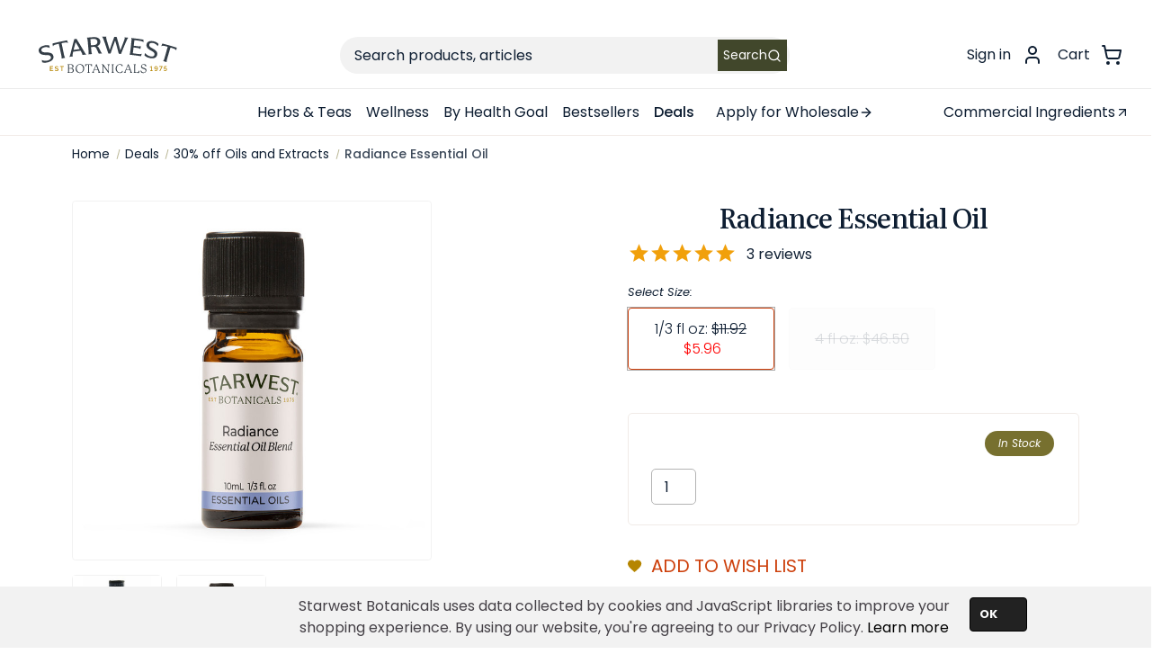

--- FILE ---
content_type: text/html; charset=UTF-8
request_url: https://www.starwest-botanicals.com/product/radiance-essential-oil/
body_size: 67506
content:

<!DOCTYPE html>
<html class="no-js" lang="en">
    <head>
        <title>Radiance Essential Oil</title>
        <link rel="dns-prefetch preconnect" href="https://cdn11.bigcommerce.com/s-c5b72e6lyi" crossorigin><link rel="dns-prefetch preconnect" href="https://fonts.googleapis.com/" crossorigin><link rel="dns-prefetch preconnect" href="https://fonts.gstatic.com/" crossorigin>
        <meta property="product:price:amount" content="5.96" /><meta property="product:price:currency" content="USD" /><meta property="og:price:standard_amount" content="11.92" /><meta property="og:url" content="https://www.starwest-botanicals.com/product/radiance-essential-oil/" /><meta property="og:site_name" content="Starwest Botanicals" /><meta name="keywords" content="starwest, herbal, store, spices"><link rel='canonical' href='https://www.starwest-botanicals.com/product/radiance-essential-oil/' /><meta name='platform' content='bigcommerce.stencil' /><meta property="og:type" content="product" />
<meta property="og:title" content="Radiance Essential Oil" />
<meta property="og:description" content="Providing the highest quality herbs &amp; spices from around the world since 1975, we are your trusted online herbal store. Shop hundreds of herbs &amp; spices today." />
<meta property="og:image" content="https://cdn11.bigcommerce.com/s-c5b72e6lyi/products/1655/images/9811/444025-01-Radiance-__96122.1737041399.386.513.jpg?c=1" />
<meta property="og:availability" content="instock" />
<meta property="pinterest:richpins" content="enabled" />
        
         

        <link href="https://cdn11.bigcommerce.com/s-c5b72e6lyi/product_images/favicon.png?t&#x3D;1659540489" rel="shortcut icon">
        <meta name="viewport" content="width=device-width, initial-scale=1">
        <link rel="preconnect" href="https://fonts.googleapis.com">
        <link rel="preconnect" href="https://fonts.gstatic.com" crossorigin>
        <link href="https://fonts.googleapis.com/css2?family=Poppins:ital,wght@0,100;0,200;0,300;0,400;0,500;0,600;0,700;0,800;0,900;1,100;1,200;1,300;1,400;1,500;1,600;1,700;1,800;1,900&display=swap" rel="stylesheet">
        <link href="https://fonts.googleapis.com/css2?family=Literata:ital,opsz,wght@0,7..72,200..900;1,7..72,200..900&display=swap" rel="stylesheet">
      
        <meta name="ahrefs-site-verification" content="daaf0c98ff937541eec88ecfc868f2725cd3a2c0948071ee6f09eb6f606b6be9">
        <script src="https://analytics.ahrefs.com/analytics.js" data-key="4ZCIkMSsg7IG+9D++9OINg" async></script>


        <script>
            document.documentElement.className = document.documentElement.className.replace('no-js', 'js');
        </script>

        <script>
    function browserSupportsAllFeatures() {
        return window.Promise
            && window.fetch
            && window.URL
            && window.URLSearchParams
            && window.WeakMap
            // object-fit support
            && ('objectFit' in document.documentElement.style);
    }

    function loadScript(src) {
        var js = document.createElement('script');
        js.src = src;
        js.onerror = function () {
            console.error('Failed to load polyfill script ' + src);
        };
        document.head.appendChild(js);
    }

    if (!browserSupportsAllFeatures()) {
        loadScript('https://cdn11.bigcommerce.com/s-c5b72e6lyi/stencil/8264c9a0-9c85-013e-f0b7-329423181204/e/258f3b60-bbff-013e-755a-0a4a84282f9e/dist/theme-bundle.polyfills.js');
    }
</script>
        <script>window.consentManagerTranslations = `{"locale":"en","locales":{"consent_manager.data_collection_warning":"en","consent_manager.accept_all_cookies":"en","consent_manager.gdpr_settings":"en","consent_manager.data_collection_preferences":"en","consent_manager.manage_data_collection_preferences":"en","consent_manager.use_data_by_cookies":"en","consent_manager.data_categories_table":"en","consent_manager.allow":"en","consent_manager.accept":"en","consent_manager.deny":"en","consent_manager.dismiss":"en","consent_manager.reject_all":"en","consent_manager.category":"en","consent_manager.purpose":"en","consent_manager.functional_category":"en","consent_manager.functional_purpose":"en","consent_manager.analytics_category":"en","consent_manager.analytics_purpose":"en","consent_manager.targeting_category":"en","consent_manager.advertising_category":"en","consent_manager.advertising_purpose":"en","consent_manager.essential_category":"en","consent_manager.esential_purpose":"en","consent_manager.yes":"en","consent_manager.no":"en","consent_manager.not_available":"en","consent_manager.cancel":"en","consent_manager.save":"en","consent_manager.back_to_preferences":"en","consent_manager.close_without_changes":"en","consent_manager.unsaved_changes":"en","consent_manager.by_using":"en","consent_manager.agree_on_data_collection":"en","consent_manager.change_preferences":"en","consent_manager.cancel_dialog_title":"en","consent_manager.privacy_policy":"en","consent_manager.allow_category_tracking":"en","consent_manager.disallow_category_tracking":"en"},"translations":{"consent_manager.data_collection_warning":"We use cookies (and other similar technologies) to collect data to improve your shopping experience.","consent_manager.accept_all_cookies":"Accept All Cookies","consent_manager.gdpr_settings":"Settings","consent_manager.data_collection_preferences":"Website Data Collection Preferences","consent_manager.manage_data_collection_preferences":"Manage Website Data Collection Preferences","consent_manager.use_data_by_cookies":" uses data collected by cookies and JavaScript libraries to improve your shopping experience.","consent_manager.data_categories_table":"The table below outlines how we use this data by category. To opt out of a category of data collection, select 'No' and save your preferences.","consent_manager.allow":"Allow","consent_manager.accept":"Accept","consent_manager.deny":"Deny","consent_manager.dismiss":"Dismiss","consent_manager.reject_all":"Reject all","consent_manager.category":"Category","consent_manager.purpose":"Purpose","consent_manager.functional_category":"Functional","consent_manager.functional_purpose":"Enables enhanced functionality, such as videos and live chat. If you do not allow these, then some or all of these functions may not work properly.","consent_manager.analytics_category":"Analytics","consent_manager.analytics_purpose":"Provide statistical information on site usage, e.g., web analytics so we can improve this website over time.","consent_manager.targeting_category":"Targeting","consent_manager.advertising_category":"Advertising","consent_manager.advertising_purpose":"Used to create profiles or personalize content to enhance your shopping experience.","consent_manager.essential_category":"Essential","consent_manager.esential_purpose":"Essential for the site and any requested services to work, but do not perform any additional or secondary function.","consent_manager.yes":"Yes","consent_manager.no":"No","consent_manager.not_available":"N/A","consent_manager.cancel":"Cancel","consent_manager.save":"Save","consent_manager.back_to_preferences":"Back to Preferences","consent_manager.close_without_changes":"You have unsaved changes to your data collection preferences. Are you sure you want to close without saving?","consent_manager.unsaved_changes":"You have unsaved changes","consent_manager.by_using":"By using our website, you're agreeing to our","consent_manager.agree_on_data_collection":"By using our website, you're agreeing to the collection of data as described in our ","consent_manager.change_preferences":"You can change your preferences at any time","consent_manager.cancel_dialog_title":"Are you sure you want to cancel?","consent_manager.privacy_policy":"Privacy Policy","consent_manager.allow_category_tracking":"Allow [CATEGORY_NAME] tracking","consent_manager.disallow_category_tracking":"Disallow [CATEGORY_NAME] tracking"}}`;</script>

        <script>
            window.lazySizesConfig = window.lazySizesConfig || {};
            window.lazySizesConfig.loadMode = 1;
        </script>
        <script async src="https://cdn11.bigcommerce.com/s-c5b72e6lyi/stencil/8264c9a0-9c85-013e-f0b7-329423181204/e/258f3b60-bbff-013e-755a-0a4a84282f9e/dist/theme-bundle.head_async.js"></script>
        <link data-stencil-stylesheet href="https://cdn11.bigcommerce.com/s-c5b72e6lyi/stencil/8264c9a0-9c85-013e-f0b7-329423181204/e/258f3b60-bbff-013e-755a-0a4a84282f9e/css/theme-f3442f80-d55d-013e-67d9-227b0696a291.css" rel="stylesheet">

        <!-- Start Tracking Code for analytics_googleanalytics4 -->

<script data-cfasync="false" src="https://cdn11.bigcommerce.com/shared/js/google_analytics4_bodl_subscribers-358423becf5d870b8b603a81de597c10f6bc7699.js" integrity="sha256-gtOfJ3Avc1pEE/hx6SKj/96cca7JvfqllWA9FTQJyfI=" crossorigin="anonymous"></script>
<script data-cfasync="false">
  (function () {
    window.dataLayer = window.dataLayer || [];

    function gtag(){
        dataLayer.push(arguments);
    }

    function initGA4(event) {
         function setupGtag() {
            function configureGtag() {
                gtag('js', new Date());
                gtag('set', 'developer_id.dMjk3Nj', true);
                gtag('config', 'G-3DHMW6GKJT');
            }

            var script = document.createElement('script');

            script.src = 'https://www.googletagmanager.com/gtag/js?id=G-3DHMW6GKJT';
            script.async = true;
            script.onload = configureGtag;

            document.head.appendChild(script);
        }

        setupGtag();

        if (typeof subscribeOnBodlEvents === 'function') {
            subscribeOnBodlEvents('G-3DHMW6GKJT', false);
        }

        window.removeEventListener(event.type, initGA4);
    }

    

    var eventName = document.readyState === 'complete' ? 'consentScriptsLoaded' : 'DOMContentLoaded';
    window.addEventListener(eventName, initGA4, false);
  })()
</script>

<!-- End Tracking Code for analytics_googleanalytics4 -->

<!-- Start Tracking Code for analytics_siteverification -->

<meta name="google-site-verification" content="TMFdvKUcrO7_CTkSvc7KvQtWXywBHWyl-3Rbk3odXzg" />
<script src="https://www.dwin1.com/19038.js" type="text/javascript" defer="defer"></script>
<style>
main#main-content.body.trellis-body.trellis-body--404 div.container.trellis-container div.page section.page-content.page-content--centered form.form {display:none}
.trellis-productView-thumbnails {display:none}
.page--category-list .trellis-category-list-header h1 {text-align:center}
.trellis-widget--category-grid-title {text-align:center}
.page-heading {text-align:center}
#main-content.body.trellis-body.trellis-body--account_order.trellis-body--account-dashboard div.container.trellis-container div.account div.account-body aside.account-sidebar section.account-sidebar-block button.button.button--primary{display:none}
#main-content.body.trellis-body.trellis-body--403 div.container.trellis-container div.page section.page-content.page-content--centered form.form{display:none}
.trellis-newsletter-subscription div.klaviyo-form-UuayJF.klaviyo-form.form-version-cid-1 div.needsclick.kl-private-reset-css-Xuajs1 form.needsclick.klaviyo-form.klaviyo-form-version-cid_1.kl-private-reset-css-Xuajs1 div.needsclick.kl-private-reset-css-Xuajs1 div.needsclick.kl-private-reset-css-Xuajs1 div.needsclick.kl-private-reset-css-Xuajs1 div.needsclick.kl-private-reset-css-Xuajs1, .trellis-newsletter-subscription div.klaviyo-form-TufJwx.klaviyo-form.form-version-cid-1 div.needsclick.kl-private-reset-css-Xuajs1 form.needsclick.klaviyo-form.klaviyo-form-version-cid_1.kl-private-reset-css-Xuajs1 div.needsclick.kl-private-reset-css-Xuajs1 div.needsclick.kl-private-reset-css-Xuajs1 div.needsclick.kl-private-reset-css-Xuajs1 div.needsclick.kl-private-reset-css-Xuajs1 {margin-left:-.6rem}
</style>

<!-- End Tracking Code for analytics_siteverification -->


<script type="text/javascript" src="https://checkout-sdk.bigcommerce.com/v1/loader.js" defer ></script>
<script src="https://www.google.com/recaptcha/api.js" async defer></script>
<script type="text/javascript">
var BCData = {"product_attributes":{"sku":"444025-0","upc":null,"mpn":null,"gtin":null,"weight":null,"base":false,"image":null,"price":{"without_tax":{"formatted":"$5.96","value":5.96,"currency":"USD"},"tax_label":"Tax","sale_price_without_tax":{"formatted":"$5.96","value":5.96,"currency":"USD"},"non_sale_price_without_tax":{"formatted":"$11.92","value":11.92,"currency":"USD"},"price_range":{"min":{"without_tax":{"formatted":"$5.96","value":5.96,"currency":"USD"},"tax_label":"Tax"},"max":{"without_tax":{"formatted":"$46.50","value":46.5,"currency":"USD"},"tax_label":"Tax"}}},"out_of_stock_behavior":"label_option","out_of_stock_message":"Out of stock","available_modifier_values":[],"available_variant_values":[2837],"in_stock_attributes":[2837],"selected_attributes":[],"stock":null,"instock":true,"stock_message":null,"purchasable":true,"purchasing_message":null,"call_for_price_message":null}};
</script>
<script src='https://app.starwest-botanicals.com/js/starwest-global.js' ></script><!-- Hotjar Tracking Code for -->

<script>
(function(h,o,t,j,a,r){ h.hj=h.hj||function(){(h.hj.q=h.hj.q||[]).push(arguments)};
h._hjSettings={hjid:3106255,hjsv:6};
a=o.getElementsByTagName('head')[0];
r=o.createElement('script');r.async=1; r.src=t+h._hjSettings.hjid+j+h._hjSettings.hjsv;
a.appendChild(r);
})(window,document,'https://static.hotjar.com/c/hotjar-','.js?sv=');
</script><script>
!function(f,b,e,v,n,t,s)
{if(f.fbq)return;n=f.fbq=function(){n.callMethod?
n.callMethod.apply(n,arguments):n.queue.push(arguments)};
if(!f._fbq)f._fbq=n;n.push=n;n.loaded=!0;n.version='2.0';
n.queue=[];t=b.createElement(e);t.async=!0;
t.src=v;s=b.getElementsByTagName(e)[0];
s.parentNode.insertBefore(t,s)}(window, document,'script',
'https://connect.facebook.net/en_US/fbevents.js');
fbq('init', '463441385613930');
fbq('track', 'PageView');
</script><script>
    function addEventListenerStamped(el, eventName, handler) { 
   if (el.addEventListener) { el.addEventListener(eventName, handler); }
   else { el.attachEvent('on' + eventName, function () { handler.call(el); }); } 
}


addEventListenerStamped(document, 'stamped:reviews:loaded', function(e) {
    	var ratingCount = jQueryStamped('meta[itemprop="reviewCount"]').attr('content');
        var ratingValue = jQueryStamped('meta[itemprop="ratingValue"]').attr('content');

        var richSnippet = {
            "@context": "http://schema.org",
            "@type": "Product",
            "name": "Radiance Essential Oil",
            "image": "https://cdn11.bigcommerce.com/s-c5b72e6lyi/images/stencil/1280x1280/products/1655/6563/031141-444025-03_15__48881__54006.1737041399.jpg?c=1",
	    "brand": {
		"@type": "Brand",
		"name": "Starwest Botanicals"
	    },
            "url": "https://www.starwest-botanicals.com/product/radiance-essential-oil/?sku=444025-0"
            ,"sku": "444025-0"
            ,"description": "Radiance%20Aromatherapy%20Essential%20Oil%20Blend%20Made%20with%20100%25%20pure%20essential%20oils%20and%20specially%20formulated%2C%20Radiance%20provides%20a%20stimulating%2C%20warm%20and%20welcoming%20scent%20and%20is%20great%20for%20warming%20the%20body.%20Our%20essential%20oils%20are%20extracted%20from%20the%20root%2C%20bark%2C%20wood%2C%20seed%2C%20fruit%2C%20leaf%20or%20flower%20of%20a%20freshly%20harvested%20plant.%20We%20combine%20these%20essential%20oils%20to%20create%20a%20powerful%20aromatherapy%20blend%20to%20offer%20a%20natural%20alternative%20for%20improving%20ones%20physical%20and%20emotional%20well-being%2C%20help%20balance%20ones%20mind%20and%20body%2C%20and%20purify%20the%20home."
            ,"offers": {
			"@type": "AggregateOffer",
		        "lowPrice": "5.96",
		        "highPrice": "46.5",
                "priceCurrency": "USD",
                "itemCondition": "https://schema.org/NewCondition",
            	"availability" : "https://schema.org/InStock",
            	"url": "https://www.starwest-botanicals.com/product/radiance-essential-oil/?sku=444025-0",
            	"priceValidUntil": "2027-01-20",
            	"seller": {
		        "@type": "Organization",
		        "name": "Starwest Botanicals"
            	}
            }
        }

        if (parseInt(ratingValue) > 0){
            richSnippet.aggregateRating = {
                "@type": "AggregateRating",
                "ratingValue": ratingValue,
                "reviewCount": ratingCount
            }
        }
        else {
            richSnippet.aggregateRating = {
                "@type": "AggregateRating",
                "ratingValue": "0.0",
                "reviewCount": "0"
            }
        }
        var script = document.createElement('script');
        script.type = 'application/ld+json';
        script.innerHTML = JSON.stringify(richSnippet);
        document.getElementsByTagName('head')[0].appendChild(script);
});
</script><!-- Google tag (gtag.js) -->
<script async src="https://www.googletagmanager.com/gtag/js?id=G-3DHMW6GKJT"></script>
<script>
    window.dataLayer = window.dataLayer || [];
    function gtag(){dataLayer.push(arguments);}
    gtag('js', new Date());

    gtag('config', 'G-3DHMW6GKJT');
    gtag('config', 'AW-1060360693');
</script>
<!-- TikTok Pixel Code Start: Initialization Script & Page Event -->
<script>
!function (w, d, t) {
  w.TiktokAnalyticsObject=t;var ttq=w[t]=w[t]||[];ttq.methods=["page","track","identify","instances","debug","on","off","once","ready","alias","group","enableCookie","disableCookie"],ttq.setAndDefer=function(t,e){t[e]=function(){t.push([e].concat(Array.prototype.slice.call(arguments,0)))}};for(var i=0;i<ttq.methods.length;i++)ttq.setAndDefer(ttq,ttq.methods[i]);ttq.instance=function(t){for(var e=ttq._i[t]||[],n=0;n<ttq.methods.length;n++)ttq.setAndDefer(e,ttq.methods[n]);return e},ttq.load=function(e,n){var i="https://analytics.tiktok.com/i18n/pixel/events.js";ttq._i=ttq._i||{},ttq._i[e]=[],ttq._i[e]._u=i,ttq._t=ttq._t||{},ttq._t[e]=+new Date,ttq._o=ttq._o||{},ttq._o[e]=n||{},ttq._partner=ttq._partner||"BigCommerce";var o=document.createElement("script");o.type="text/javascript",o.async=!0,o.src=i+"?sdkid="+e+"&lib="+t;var a=document.getElementsByTagName("script")[0];a.parentNode.insertBefore(o,a)};

  ttq.load('CUVN82JC77UBDGA0GBUG');
  ttq.page();
}(window, document, 'ttq');

if (typeof BODL === 'undefined') {
  // https://developer.bigcommerce.com/theme-objects/breadcrumbs
  
  // https://developer.bigcommerce.com/theme-objects/brand
  
  // https://developer.bigcommerce.com/theme-objects/category
  
  
  // https://developer.bigcommerce.com/theme-objects/product
  
  
  
  
  
  
  
  // https://developer.bigcommerce.com/theme-objects/products
  
  // https://developer.bigcommerce.com/theme-objects/product_results
  
  // https://developer.bigcommerce.com/theme-objects/order
  
  // https://developer.bigcommerce.com/theme-objects/wishlist
  
  // https://developer.bigcommerce.com/theme-objects/wishlist
  
  // https://developer.bigcommerce.com/theme-objects/cart
  // (Fetching selective cart data to prevent additional payment button object html from causing JS parse error)
  
  
  
  // https://developer.bigcommerce.com/theme-objects/customer
  var BODL = JSON.parse("{\"breadcrumbs\":[{\"url\":\"https://www.starwest-botanicals.com/\",\"name\":\"Home\"},{\"url\":\"https://www.starwest-botanicals.com/deals/\",\"name\":\"Deals\"},{\"url\":\"https://www.starwest-botanicals.com/30-off-oils-and-extracts/\",\"name\":\"30% off Oils and Extracts\"},{\"url\":\"https://www.starwest-botanicals.com/product/radiance-essential-oil/\",\"name\":\"Radiance Essential Oil\"}],\"productId\":1655,\"skuId\":\"444025-0\",\"productTitle\":\"Radiance Essential Oil\",\"productCurrencyWithoutTax\":\"USD\",\"productPriceWithoutTax\":5.96,\"products\":[],\"phone\":null,\"email\":null,\"address\":null}");
  
  const countryCodes = new Map([['Australia', 'au'],['New Zealand', 'nz'],['Russia', 'ru'],['Poland', 'pl'],['Czech Republic', 'cz'],['Israel', 'il'],['Romania', 'ro'],['Ukraine', 'ua'],['Japan', 'jp'],['Taiwan', 'tw'],['Ireland', 'ie'],['Austria', 'at'],['Sweden', 'se'],['Netherlands', 'nl'],['Norway', 'no'],['Finland', 'fi'],['Denmark', 'dk'],['Switzerland', 'ch'],['Belgium', 'be'],['Portugal', 'pt'],['Greece', 'gr'],['Germany', 'de'],['United Kingdom', 'gb'],['France', 'fr'],['Spain', 'es'],['Italy', 'it'],['India', 'in'],['South Korea', 'kr'],['Brazil', 'br'],['Mexico', 'mx'],['Argentina', 'ar'],['Chile', 'cl'],['Colombia', 'co'],['Peru', 'pe'],['Saudi Arabia', 'sa'],['Egypt', 'eg'],['United Arab Emirates', 'ae'],['Turkey', 'tr'],['Pakistan', 'pk'],['Morocco', 'ma'],['Iraq', 'iq'],['South Africa', 'za'],['Kuwait', 'kw'],['Oman', 'om'],['Qatar', 'qa'],['Bahrain', 'bh'],['Jordan', 'jo'],['Lebanon', 'lb'],['United States', 'us'],['Canada', 'ca'],['Singapore', 'sg'],['Thailand', 'th'],['Malaysia', 'my'],['Vietnam', 'vn'],['Philippines', 'ph'],['Indonesia', 'id'],['Cambodia', 'kh'],['Belarus', 'by'],['Venezuela', 've']]);
  const stateList = new Map([['Arizona', 'az'],['Alabama', 'al'],['Alaska', 'ak'],['Arkansas', 'ar'],['California', 'ca'],['Colorado', 'co'],['Connecticut', 'ct'],['Delaware', 'de'],['Florida', 'fl'],['Georgia', 'ga'],['Hawaii', 'hi'],['Idaho', 'id'],['Illinois', 'il'],['Indiana', 'in'],['Iowa', 'ia'],['Kansas', 'ks'],['Kentucky', 'ky'],['Louisiana', 'la'],['Maine', 'me'],['Maryland', 'md'],['Massachusetts', 'ma'],['Michigan', 'mi'],['Minnesota', 'mn'],['Mississippi', 'ms'],['Missouri', 'mo'],['Montana', 'mt'],['Nebraska', 'ne'],['Nevada', 'nv'],['New Hampshire', 'nh'],['New Jersey', 'nj'],['New Mexico', 'nm'],['New York', 'ny'],['North Carolina', 'nc'],['North Dakota', 'nd'],['Ohio', 'oh'],['Oklahoma', 'ok'],['Oregon', 'or'],['Pennsylvania', 'pa'],['Rhode Island', 'ri'],['South Carolina', 'sc'],['South Dakota', 'sd'],['Tennessee', 'tn'],['Texas', 'tx'],['Utah', 'ut'],['Vermont', 'vt'],['Virginia', 'va'],['Washington', 'wa'],['West Virginia', 'wv'],['Wisconsin', 'wi'],['Wyoming', 'wy']]);

  if (BODL.categoryName) {
    BODL.category = {
      name: BODL.categoryName,
      products: BODL.categoryProducts,
    }
  }

  if (BODL.productTitle) {
    BODL.product = {
      id: BODL.productId,
      title: BODL.productTitle,
      price: {
        without_tax: {
          currency: BODL.productCurrency,
          value: BODL.productPrice,
        },
      },
    }
  }
}

BODL.getCartItemContentId = (item) => {
  switch(item.type) {
    case 'GiftCertificate':
      return item.type;
      break;
    default:
      return item.product_id;
  }
}

BODL.getQueryParamValue = function (name) {
  var cleanName = name.replace(/[\[]/, '\[').replace(/[\]]/, '\]');
  var regex = new RegExp('[\?&]' + cleanName + '=([^&#]*)');
  var results = regex.exec(window.location.search);
  return results === null ? '' : decodeURIComponent(results[1].replace(/\+/g, ' '));
}

// Advanced Matching
  var phoneNumber = ''
  var email = ''
  var firstName = ''
  var lastName = ''
  var city = ''
  var state = ''
  var country = ''
  var zip = ''
  if (BODL.phone) {
    var phoneNumber = BODL.phone;
    if (BODL.phone.indexOf('+') === -1) {
   // No country code, so default to US code
        phoneNumber = `+1${phoneNumber}`;  
    }
  }

  if (BODL.email) {
    var email = BODL.email
  }
  
  if (BODL.address) {
    if (BODL.address.first_name) {
        firstName = (BODL.address.first_name).toLowerCase()
    }
    
    if (BODL.address.last_name) {
        lastName = (BODL.address.last_name).toLowerCase()
    }
    
    if (BODL.address.city) {
        city = BODL.address.city.replace(/\s+/g, '').toLowerCase();
    }
    
    rg = BODL.address.state;
    if (typeof rg !== 'undefined' && stateList.has(rg)) {
        state = stateList.get(rg);
    }
    
    cn = BODL.address.country
    if (typeof cn !== 'undefined' && countryCodes.has(cn)) {
        country = countryCodes.get(cn)
    }
    
    if (BODL.address.zip) {
        zip = BODL.address.zip
    }
  }
  
  ttq.instance('CUVN82JC77UBDGA0GBUG').identify({
    email: email,
    phone_number: phoneNumber,
    first_name: firstName,
    last_name: lastName,
    city: city,
    state: state,
    country: country,
    zip_code: zip})
</script>
<!-- TikTok Pixel Code End: Initialization Script & Page Event -->

<!-- TikTok Pixel Code Start: View Product Content -->
<script>
if (BODL.product) {
  const countryCodes = new Map([['Australia', 'au'],['New Zealand', 'nz'],['Russia', 'ru'],['Poland', 'pl'],['Czech Republic', 'cz'],['Israel', 'il'],['Romania', 'ro'],['Ukraine', 'ua'],['Japan', 'jp'],['Taiwan', 'tw'],['Ireland', 'ie'],['Austria', 'at'],['Sweden', 'se'],['Netherlands', 'nl'],['Norway', 'no'],['Finland', 'fi'],['Denmark', 'dk'],['Switzerland', 'ch'],['Belgium', 'be'],['Portugal', 'pt'],['Greece', 'gr'],['Germany', 'de'],['United Kingdom', 'gb'],['France', 'fr'],['Spain', 'es'],['Italy', 'it'],['India', 'in'],['South Korea', 'kr'],['Brazil', 'br'],['Mexico', 'mx'],['Argentina', 'ar'],['Chile', 'cl'],['Colombia', 'co'],['Peru', 'pe'],['Saudi Arabia', 'sa'],['Egypt', 'eg'],['United Arab Emirates', 'ae'],['Turkey', 'tr'],['Pakistan', 'pk'],['Morocco', 'ma'],['Iraq', 'iq'],['South Africa', 'za'],['Kuwait', 'kw'],['Oman', 'om'],['Qatar', 'qa'],['Bahrain', 'bh'],['Jordan', 'jo'],['Lebanon', 'lb'],['United States', 'us'],['Canada', 'ca'],['Singapore', 'sg'],['Thailand', 'th'],['Malaysia', 'my'],['Vietnam', 'vn'],['Philippines', 'ph'],['Indonesia', 'id'],['Cambodia', 'kh'],['Belarus', 'by'],['Venezuela', 've']]);
  const stateList = new Map([['Arizona', 'az'],['Alabama', 'al'],['Alaska', 'ak'],['Arkansas', 'ar'],['California', 'ca'],['Colorado', 'co'],['Connecticut', 'ct'],['Delaware', 'de'],['Florida', 'fl'],['Georgia', 'ga'],['Hawaii', 'hi'],['Idaho', 'id'],['Illinois', 'il'],['Indiana', 'in'],['Iowa', 'ia'],['Kansas', 'ks'],['Kentucky', 'ky'],['Louisiana', 'la'],['Maine', 'me'],['Maryland', 'md'],['Massachusetts', 'ma'],['Michigan', 'mi'],['Minnesota', 'mn'],['Mississippi', 'ms'],['Missouri', 'mo'],['Montana', 'mt'],['Nebraska', 'ne'],['Nevada', 'nv'],['New Hampshire', 'nh'],['New Jersey', 'nj'],['New Mexico', 'nm'],['New York', 'ny'],['North Carolina', 'nc'],['North Dakota', 'nd'],['Ohio', 'oh'],['Oklahoma', 'ok'],['Oregon', 'or'],['Pennsylvania', 'pa'],['Rhode Island', 'ri'],['South Carolina', 'sc'],['South Dakota', 'sd'],['Tennessee', 'tn'],['Texas', 'tx'],['Utah', 'ut'],['Vermont', 'vt'],['Virginia', 'va'],['Washington', 'wa'],['West Virginia', 'wv'],['Wisconsin', 'wi'],['Wyoming', 'wy']]);

  // Advanced Matching
  var phoneNumber = ''
  var email = ''
  var firstName = ''
  var lastName = ''
  var city = ''
  var state = ''
  var country = ''
  var zip = ''
  if (BODL.phone) {
    var phoneNumber = BODL.phone;
    if (BODL.phone.indexOf('+') === -1) {
   // No country code, so default to US code
        phoneNumber = `+1${phoneNumber}`;  
    }
  }
  
  if (BODL.email) {
    var email = BODL.email
  }
  
  if (BODL.address) {
    if (BODL.address.first_name) {
        firstName = (BODL.address.first_name).toLowerCase()
    }
    
    if (BODL.address.last_name) {
        lastName = (BODL.address.last_name).toLowerCase()
    }
    
    if (BODL.address.city) {
        city = BODL.address.city.replace(/\s+/g, '').toLowerCase();
    }
    
    rg = BODL.address.state;
    if (typeof rg !== 'undefined' && stateList.has(rg)) {
        state = stateList.get(rg);
    }
    
    cn = BODL.address.country
    if (typeof cn !== 'undefined' && countryCodes.has(cn)) {
        country = countryCodes.get(cn)
    }
    
    if (BODL.address.zip) {
        zip = BODL.address.zip
    }
  }
  
  ttq.instance('CUVN82JC77UBDGA0GBUG').identify({
    email: email,
    phone_number: phoneNumber,
    first_name: firstName,
    last_name: lastName,
    city: city,
    state: state,
    country: country,
    zip_code: zip})
    
  var productPrice = 0
  var productCurrency = ""
  if (BODL.productCurrencyWithoutTax && BODL.productCurrencyWithoutTax !== "") {
    productPrice = BODL.productPriceWithoutTax
    productCurrency = BODL.productCurrencyWithoutTax
  }
  if (BODL.productCurrencyWithTax && BODL.productCurrencyWithTax !== "") {
    productPrice = BODL.productPriceWithTax
    productCurrency = BODL.productCurrencyWithTax
  }
  //default contentId to productId if sku_id is not found on product 
  var contentID = BODL.productId
  if (BODL.skuId && BODL.skuId !== "") {
    contentID = BODL.skuId
  }
  ttq.instance('CUVN82JC77UBDGA0GBUG').track('ViewContent', {
    content_id: contentID,
    content_category: BODL.breadcrumbs[1] ? BODL.breadcrumbs[1].name : '',
    content_name: BODL.product.title,
    content_type: "product_group",
    currency: productCurrency,
    price: productPrice,
    value: productPrice,
  });
}
</script>
<!-- TikTok Pixel Code End: View Product Content -->

<!-- TikTok Pixel Code Start: View Category Content -->
<script>
if (BODL.category) {
  const countryCodes = new Map([['Australia', 'au'],['New Zealand', 'nz'],['Russia', 'ru'],['Poland', 'pl'],['Czech Republic', 'cz'],['Israel', 'il'],['Romania', 'ro'],['Ukraine', 'ua'],['Japan', 'jp'],['Taiwan', 'tw'],['Ireland', 'ie'],['Austria', 'at'],['Sweden', 'se'],['Netherlands', 'nl'],['Norway', 'no'],['Finland', 'fi'],['Denmark', 'dk'],['Switzerland', 'ch'],['Belgium', 'be'],['Portugal', 'pt'],['Greece', 'gr'],['Germany', 'de'],['United Kingdom', 'gb'],['France', 'fr'],['Spain', 'es'],['Italy', 'it'],['India', 'in'],['South Korea', 'kr'],['Brazil', 'br'],['Mexico', 'mx'],['Argentina', 'ar'],['Chile', 'cl'],['Colombia', 'co'],['Peru', 'pe'],['Saudi Arabia', 'sa'],['Egypt', 'eg'],['United Arab Emirates', 'ae'],['Turkey', 'tr'],['Pakistan', 'pk'],['Morocco', 'ma'],['Iraq', 'iq'],['South Africa', 'za'],['Kuwait', 'kw'],['Oman', 'om'],['Qatar', 'qa'],['Bahrain', 'bh'],['Jordan', 'jo'],['Lebanon', 'lb'],['United States', 'us'],['Canada', 'ca'],['Singapore', 'sg'],['Thailand', 'th'],['Malaysia', 'my'],['Vietnam', 'vn'],['Philippines', 'ph'],['Indonesia', 'id'],['Cambodia', 'kh'],['Belarus', 'by'],['Venezuela', 've']]);
  const stateList = new Map([['Arizona', 'az'],['Alabama', 'al'],['Alaska', 'ak'],['Arkansas', 'ar'],['California', 'ca'],['Colorado', 'co'],['Connecticut', 'ct'],['Delaware', 'de'],['Florida', 'fl'],['Georgia', 'ga'],['Hawaii', 'hi'],['Idaho', 'id'],['Illinois', 'il'],['Indiana', 'in'],['Iowa', 'ia'],['Kansas', 'ks'],['Kentucky', 'ky'],['Louisiana', 'la'],['Maine', 'me'],['Maryland', 'md'],['Massachusetts', 'ma'],['Michigan', 'mi'],['Minnesota', 'mn'],['Mississippi', 'ms'],['Missouri', 'mo'],['Montana', 'mt'],['Nebraska', 'ne'],['Nevada', 'nv'],['New Hampshire', 'nh'],['New Jersey', 'nj'],['New Mexico', 'nm'],['New York', 'ny'],['North Carolina', 'nc'],['North Dakota', 'nd'],['Ohio', 'oh'],['Oklahoma', 'ok'],['Oregon', 'or'],['Pennsylvania', 'pa'],['Rhode Island', 'ri'],['South Carolina', 'sc'],['South Dakota', 'sd'],['Tennessee', 'tn'],['Texas', 'tx'],['Utah', 'ut'],['Vermont', 'vt'],['Virginia', 'va'],['Washington', 'wa'],['West Virginia', 'wv'],['Wisconsin', 'wi'],['Wyoming', 'wy']]);
  
  // Advanced Matching
  var phoneNumber = ''
  var email = ''
  var firstName = ''
  var lastName = ''
  var city = ''
  var state = ''
  var country = ''
  var zip = ''
  if (BODL.phone) {
    var phoneNumber = BODL.phone;
    if (BODL.phone.indexOf('+') === -1) {
    // No country code, so default to US code
        phoneNumber = `+1${phoneNumber}`;  
    }
  }
    
  if (BODL.email) {
    var email = BODL.email
  }
  
  if (BODL.address) {
    if (BODL.address.first_name) {
        firstName = (BODL.address.first_name).toLowerCase()
    }
    
    if (BODL.address.last_name) {
        lastName = (BODL.address.last_name).toLowerCase()
    }
    
    if (BODL.address.city) {
        city = BODL.address.city.replace(/\s+/g, '').toLowerCase();
    }
    
    rg = BODL.address.state;
    if (typeof rg !== 'undefined' && stateList.has(rg)) {
        state = stateList.get(rg);
    }
    
    cn = BODL.address.country
    if (typeof cn !== 'undefined' && countryCodes.has(cn)) {
        country = countryCodes.get(cn)
    }
    
    if (BODL.address.zip) {
        zip = BODL.address.zip
    }
  }
  
  ttq.instance('CUVN82JC77UBDGA0GBUG').identify({
    email: email,
    phone_number: phoneNumber,
    first_name: firstName,
    last_name: lastName,
    city: city,
    state: state,
    country: country,
    zip_code: zip})
    
  ttq.instance('CUVN82JC77UBDGA0GBUG').track('ViewContent', {
    contents: BODL.category.products.map((p) => ({
      content_id: p.id,
      content_category: BODL.category.name,
      content_name: p.name,
      content_type: "product_group"
    }))
  });
}
</script>
<!-- TikTok Pixel Code End: View Category Content -->

<!-- TikTok Pixel Code Start: Add to Wishlist -->
<script>
// This only sends one wishlist product: the one that was just added based on the 'added_product_id' param in the url
if (BODL.wishlist) {
  var productPrice = 0
  var productCurrency = ""
  if (BODL.productCurrencyWithoutTax && BODL.productCurrencyWithoutTax !== "") {
    productPrice = BODL.productPriceWithoutTax
    productCurrency = BODL.productCurrencyWithoutTax
  }
  if (BODL.productCurrencyWithTax && BODL.productCurrencyWithTax !== "") {
    productPrice = BODL.productPriceWithTax
    productCurrency = BODL.productCurrencyWithTax
  }

  var addedWishlistItem = BODL.wishlist.items.filter((i) => i.product_id === parseInt(BODL.getQueryParamValue('added_product_id'))).map((p) => ({
    var contentId = p.product_id
    if (p.sku && p.sku !== "") {
        contentId = p.sku
    }
    content_id: contentId,
    // Commenting out as category data doesn't exist on wishlist items
    // content_category: p.does_not_exist, 
    content_name: p.name,
    content_type: "product_group",
    currency: productCurrency,
    price: productPrice,
    value: productPrice,
  }));
  
  const countryCodes = new Map([['Australia', 'au'],['New Zealand', 'nz'],['Russia', 'ru'],['Poland', 'pl'],['Czech Republic', 'cz'],['Israel', 'il'],['Romania', 'ro'],['Ukraine', 'ua'],['Japan', 'jp'],['Taiwan', 'tw'],['Ireland', 'ie'],['Austria', 'at'],['Sweden', 'se'],['Netherlands', 'nl'],['Norway', 'no'],['Finland', 'fi'],['Denmark', 'dk'],['Switzerland', 'ch'],['Belgium', 'be'],['Portugal', 'pt'],['Greece', 'gr'],['Germany', 'de'],['United Kingdom', 'gb'],['France', 'fr'],['Spain', 'es'],['Italy', 'it'],['India', 'in'],['South Korea', 'kr'],['Brazil', 'br'],['Mexico', 'mx'],['Argentina', 'ar'],['Chile', 'cl'],['Colombia', 'co'],['Peru', 'pe'],['Saudi Arabia', 'sa'],['Egypt', 'eg'],['United Arab Emirates', 'ae'],['Turkey', 'tr'],['Pakistan', 'pk'],['Morocco', 'ma'],['Iraq', 'iq'],['South Africa', 'za'],['Kuwait', 'kw'],['Oman', 'om'],['Qatar', 'qa'],['Bahrain', 'bh'],['Jordan', 'jo'],['Lebanon', 'lb'],['United States', 'us'],['Canada', 'ca'],['Singapore', 'sg'],['Thailand', 'th'],['Malaysia', 'my'],['Vietnam', 'vn'],['Philippines', 'ph'],['Indonesia', 'id'],['Cambodia', 'kh'],['Belarus', 'by'],['Venezuela', 've']]);
  const stateList = new Map([['Arizona', 'az'],['Alabama', 'al'],['Alaska', 'ak'],['Arkansas', 'ar'],['California', 'ca'],['Colorado', 'co'],['Connecticut', 'ct'],['Delaware', 'de'],['Florida', 'fl'],['Georgia', 'ga'],['Hawaii', 'hi'],['Idaho', 'id'],['Illinois', 'il'],['Indiana', 'in'],['Iowa', 'ia'],['Kansas', 'ks'],['Kentucky', 'ky'],['Louisiana', 'la'],['Maine', 'me'],['Maryland', 'md'],['Massachusetts', 'ma'],['Michigan', 'mi'],['Minnesota', 'mn'],['Mississippi', 'ms'],['Missouri', 'mo'],['Montana', 'mt'],['Nebraska', 'ne'],['Nevada', 'nv'],['New Hampshire', 'nh'],['New Jersey', 'nj'],['New Mexico', 'nm'],['New York', 'ny'],['North Carolina', 'nc'],['North Dakota', 'nd'],['Ohio', 'oh'],['Oklahoma', 'ok'],['Oregon', 'or'],['Pennsylvania', 'pa'],['Rhode Island', 'ri'],['South Carolina', 'sc'],['South Dakota', 'sd'],['Tennessee', 'tn'],['Texas', 'tx'],['Utah', 'ut'],['Vermont', 'vt'],['Virginia', 'va'],['Washington', 'wa'],['West Virginia', 'wv'],['Wisconsin', 'wi'],['Wyoming', 'wy']]);
  
  // Advanced Matching
  var phoneNumber = ''
  var email = ''
  var firstName = ''
  var lastName = ''
  var city = ''
  var state = ''
  var country = ''
  var zip = ''
  if (BODL.phone) {
    var phoneNumber = BODL.phone;
    if (BODL.phone.indexOf('+') === -1) {
   // No country code, so default to US code
        phoneNumber = `+1${phoneNumber}`;  
    }
  }

  if (BODL.email) {
    var email = BODL.email
  }
  
  if (BODL.address) {
    if (BODL.address.first_name) {
        firstName = (BODL.address.first_name).toLowerCase()
    }
    
    if (BODL.address.last_name) {
        lastName = (BODL.address.last_name).toLowerCase()
    }
    
    if (BODL.address.city) {
        city = BODL.address.city.replace(/\s+/g, '').toLowerCase();
    }
    
    rg = BODL.address.state;
    if (typeof rg !== 'undefined' && stateList.has(rg)) {
        state = stateList.get(rg);
    }
    
    cn = BODL.address.country
    if (typeof cn !== 'undefined' && countryCodes.has(cn)) {
        country = countryCodes.get(cn)
    }
    
    if (BODL.address.zip) {
        zip = BODL.address.zip
    }
  }
  
  ttq.instance('CUVN82JC77UBDGA0GBUG').identify({
    email: email,
    phone_number: phoneNumber,
    first_name: firstName,
    last_name: lastName,
    city: city,
    state: state,
    country: country,
    zip_code: zip})
  
  ttq.instance('CUVN82JC77UBDGA0GBUG').track('AddToWishlist', addedWishlistItem[0]);
}
</script>
<!-- TikTok Pixel Code End: Add to Wishlist -->

<!-- TikTok Pixel Code Start: Subscribe to Newsletter -->
<script>
if (window.location.pathname.indexOf('/subscribe.php') === 0 && BODL.getQueryParamValue('result') === 'success') {
  const countryCodes = new Map([['Australia', 'au'],['New Zealand', 'nz'],['Russia', 'ru'],['Poland', 'pl'],['Czech Republic', 'cz'],['Israel', 'il'],['Romania', 'ro'],['Ukraine', 'ua'],['Japan', 'jp'],['Taiwan', 'tw'],['Ireland', 'ie'],['Austria', 'at'],['Sweden', 'se'],['Netherlands', 'nl'],['Norway', 'no'],['Finland', 'fi'],['Denmark', 'dk'],['Switzerland', 'ch'],['Belgium', 'be'],['Portugal', 'pt'],['Greece', 'gr'],['Germany', 'de'],['United Kingdom', 'gb'],['France', 'fr'],['Spain', 'es'],['Italy', 'it'],['India', 'in'],['South Korea', 'kr'],['Brazil', 'br'],['Mexico', 'mx'],['Argentina', 'ar'],['Chile', 'cl'],['Colombia', 'co'],['Peru', 'pe'],['Saudi Arabia', 'sa'],['Egypt', 'eg'],['United Arab Emirates', 'ae'],['Turkey', 'tr'],['Pakistan', 'pk'],['Morocco', 'ma'],['Iraq', 'iq'],['South Africa', 'za'],['Kuwait', 'kw'],['Oman', 'om'],['Qatar', 'qa'],['Bahrain', 'bh'],['Jordan', 'jo'],['Lebanon', 'lb'],['United States', 'us'],['Canada', 'ca'],['Singapore', 'sg'],['Thailand', 'th'],['Malaysia', 'my'],['Vietnam', 'vn'],['Philippines', 'ph'],['Indonesia', 'id'],['Cambodia', 'kh'],['Belarus', 'by'],['Venezuela', 've']]);
  const stateList = new Map([['Arizona', 'az'],['Alabama', 'al'],['Alaska', 'ak'],['Arkansas', 'ar'],['California', 'ca'],['Colorado', 'co'],['Connecticut', 'ct'],['Delaware', 'de'],['Florida', 'fl'],['Georgia', 'ga'],['Hawaii', 'hi'],['Idaho', 'id'],['Illinois', 'il'],['Indiana', 'in'],['Iowa', 'ia'],['Kansas', 'ks'],['Kentucky', 'ky'],['Louisiana', 'la'],['Maine', 'me'],['Maryland', 'md'],['Massachusetts', 'ma'],['Michigan', 'mi'],['Minnesota', 'mn'],['Mississippi', 'ms'],['Missouri', 'mo'],['Montana', 'mt'],['Nebraska', 'ne'],['Nevada', 'nv'],['New Hampshire', 'nh'],['New Jersey', 'nj'],['New Mexico', 'nm'],['New York', 'ny'],['North Carolina', 'nc'],['North Dakota', 'nd'],['Ohio', 'oh'],['Oklahoma', 'ok'],['Oregon', 'or'],['Pennsylvania', 'pa'],['Rhode Island', 'ri'],['South Carolina', 'sc'],['South Dakota', 'sd'],['Tennessee', 'tn'],['Texas', 'tx'],['Utah', 'ut'],['Vermont', 'vt'],['Virginia', 'va'],['Washington', 'wa'],['West Virginia', 'wv'],['Wisconsin', 'wi'],['Wyoming', 'wy']]);
  
  // Advanced Matching
  var phoneNumber = ''
  var email = ''
  var firstName = ''
  var lastName = ''
  var city = ''
  var state = ''
  var country = ''
  var zip = ''
  if (BODL.phone) {
    var phoneNumber = BODL.phone;
    if (BODL.phone.indexOf('+') === -1) {
   // No country code, so default to US code
        phoneNumber = `+1${phoneNumber}`;  
    }
  }

  if (BODL.email) {
    var email = BODL.email
  }
  
  if (BODL.address) {
    if (BODL.address.first_name) {
        firstName = (BODL.address.first_name).toLowerCase()
    }
    
    if (BODL.address.last_name) {
        lastName = (BODL.address.last_name).toLowerCase()
    }
    
    if (BODL.address.city) {
        city = BODL.address.city.replace(/\s+/g, '').toLowerCase();
    }
    
    rg = BODL.address.state;
    if (typeof rg !== 'undefined' && stateList.has(rg)) {
        state = stateList.get(rg);
    }
    
    cn = BODL.address.country
    if (typeof cn !== 'undefined' && countryCodes.has(cn)) {
        country = countryCodes.get(cn)
    }
    
    if (BODL.address.zip) {
        zip = BODL.address.zip
    }
  }
  
  ttq.instance('CUVN82JC77UBDGA0GBUG').identify({
    email: email,
    phone_number: phoneNumber,
    first_name: firstName,
    last_name: lastName,
    city: city,
    state: state,
    country: country,
    zip_code: zip})

  ttq.instance('CUVN82JC77UBDGA0GBUG').track('Subscribe');
}
</script>
<!-- TikTok Pixel Code End: Subscribe to Newsletter -->

<!-- TikTok Pixel Code Start: Search -->
<script>
if (BODL.search) {
  const countryCodes = new Map([['Australia', 'au'],['New Zealand', 'nz'],['Russia', 'ru'],['Poland', 'pl'],['Czech Republic', 'cz'],['Israel', 'il'],['Romania', 'ro'],['Ukraine', 'ua'],['Japan', 'jp'],['Taiwan', 'tw'],['Ireland', 'ie'],['Austria', 'at'],['Sweden', 'se'],['Netherlands', 'nl'],['Norway', 'no'],['Finland', 'fi'],['Denmark', 'dk'],['Switzerland', 'ch'],['Belgium', 'be'],['Portugal', 'pt'],['Greece', 'gr'],['Germany', 'de'],['United Kingdom', 'gb'],['France', 'fr'],['Spain', 'es'],['Italy', 'it'],['India', 'in'],['South Korea', 'kr'],['Brazil', 'br'],['Mexico', 'mx'],['Argentina', 'ar'],['Chile', 'cl'],['Colombia', 'co'],['Peru', 'pe'],['Saudi Arabia', 'sa'],['Egypt', 'eg'],['United Arab Emirates', 'ae'],['Turkey', 'tr'],['Pakistan', 'pk'],['Morocco', 'ma'],['Iraq', 'iq'],['South Africa', 'za'],['Kuwait', 'kw'],['Oman', 'om'],['Qatar', 'qa'],['Bahrain', 'bh'],['Jordan', 'jo'],['Lebanon', 'lb'],['United States', 'us'],['Canada', 'ca'],['Singapore', 'sg'],['Thailand', 'th'],['Malaysia', 'my'],['Vietnam', 'vn'],['Philippines', 'ph'],['Indonesia', 'id'],['Cambodia', 'kh'],['Belarus', 'by'],['Venezuela', 've']]);
  const stateList = new Map([['Arizona', 'az'],['Alabama', 'al'],['Alaska', 'ak'],['Arkansas', 'ar'],['California', 'ca'],['Colorado', 'co'],['Connecticut', 'ct'],['Delaware', 'de'],['Florida', 'fl'],['Georgia', 'ga'],['Hawaii', 'hi'],['Idaho', 'id'],['Illinois', 'il'],['Indiana', 'in'],['Iowa', 'ia'],['Kansas', 'ks'],['Kentucky', 'ky'],['Louisiana', 'la'],['Maine', 'me'],['Maryland', 'md'],['Massachusetts', 'ma'],['Michigan', 'mi'],['Minnesota', 'mn'],['Mississippi', 'ms'],['Missouri', 'mo'],['Montana', 'mt'],['Nebraska', 'ne'],['Nevada', 'nv'],['New Hampshire', 'nh'],['New Jersey', 'nj'],['New Mexico', 'nm'],['New York', 'ny'],['North Carolina', 'nc'],['North Dakota', 'nd'],['Ohio', 'oh'],['Oklahoma', 'ok'],['Oregon', 'or'],['Pennsylvania', 'pa'],['Rhode Island', 'ri'],['South Carolina', 'sc'],['South Dakota', 'sd'],['Tennessee', 'tn'],['Texas', 'tx'],['Utah', 'ut'],['Vermont', 'vt'],['Virginia', 'va'],['Washington', 'wa'],['West Virginia', 'wv'],['Wisconsin', 'wi'],['Wyoming', 'wy']]);
  
  // Advanced Matching
  var phoneNumber = ''
  var email = ''
  var firstName = ''
  var lastName = ''
  var city = ''
  var state = ''
  var country = ''
  var zip = ''
  if (BODL.phone) {
    var phoneNumber = BODL.phone;
    if (BODL.phone.indexOf('+') === -1) {
   // No country code, so default to US code
        phoneNumber = `+1${phoneNumber}`;  
    }
  }

  if (BODL.email) {
    var email = BODL.email
  }
  
  if (BODL.address) {
    if (BODL.address.first_name) {
        firstName = (BODL.address.first_name).toLowerCase()
    }
    
    if (BODL.address.last_name) {
        lastName = (BODL.address.last_name).toLowerCase()
    }
    
    if (BODL.address.city) {
        city = BODL.address.city.replace(/\s+/g, '').toLowerCase();
    }
    
    rg = BODL.address.state;
    if (typeof rg !== 'undefined' && stateList.has(rg)) {
        state = stateList.get(rg);
    }
    
    cn = BODL.address.country
    if (typeof cn !== 'undefined' && countryCodes.has(cn)) {
        country = countryCodes.get(cn)
    }
    
    if (BODL.address.zip) {
        zip = BODL.address.zip
    }
  }
  
  ttq.instance('CUVN82JC77UBDGA0GBUG').identify({
    email: email,
    phone_number: phoneNumber,
    first_name: firstName,
    last_name: lastName,
    city: city,
    state: state,
    country: country,
    zip_code: zip})
    
  var productPrice = 0
  var productCurrency = ""
  if (BODL.productCurrencyWithoutTax && BODL.productCurrencyWithoutTax !== "") {
    productPrice = BODL.productPriceWithoutTax
    productCurrency = BODL.productCurrencyWithoutTax
  }
  if (BODL.productCurrencyWithTax && BODL.productCurrencyWithTax !== "") {
    productPrice = BODL.productPriceWithTax
    productCurrency = BODL.productCurrencyWithTax
  }

  ttq.instance('CUVN82JC77UBDGA0GBUG').track('Search', {
    query: BODL.getQueryParamValue('search_query'),
    contents: BODL.search.products.map((p) => ({
      var contentId = p.id
      if (p.sku && p.sku !== "") {
        contentId = p.sku
      }
      content_id: contentId,
      // Products can be in multiple categories.
      // Commenting out as this might distort category reports if only the first one is used.
      // content_category: p.category[0], 
      content_name: p.name,
      content_type: "product_group",
      currency: productCurrency,
      price: productPrice,
      value: productPrice,
    }))
  });
}
</script>
<!-- TikTok Pixel Code End: Search -->

<!-- TikTok Pixel Code Start: Registration -->
<script>
if (window.location.pathname.indexOf('/login.php') === 0 && BODL.getQueryParamValue('action') === 'account_created') {
  const countryCodes = new Map([['Australia', 'au'],['New Zealand', 'nz'],['Russia', 'ru'],['Poland', 'pl'],['Czech Republic', 'cz'],['Israel', 'il'],['Romania', 'ro'],['Ukraine', 'ua'],['Japan', 'jp'],['Taiwan', 'tw'],['Ireland', 'ie'],['Austria', 'at'],['Sweden', 'se'],['Netherlands', 'nl'],['Norway', 'no'],['Finland', 'fi'],['Denmark', 'dk'],['Switzerland', 'ch'],['Belgium', 'be'],['Portugal', 'pt'],['Greece', 'gr'],['Germany', 'de'],['United Kingdom', 'gb'],['France', 'fr'],['Spain', 'es'],['Italy', 'it'],['India', 'in'],['South Korea', 'kr'],['Brazil', 'br'],['Mexico', 'mx'],['Argentina', 'ar'],['Chile', 'cl'],['Colombia', 'co'],['Peru', 'pe'],['Saudi Arabia', 'sa'],['Egypt', 'eg'],['United Arab Emirates', 'ae'],['Turkey', 'tr'],['Pakistan', 'pk'],['Morocco', 'ma'],['Iraq', 'iq'],['South Africa', 'za'],['Kuwait', 'kw'],['Oman', 'om'],['Qatar', 'qa'],['Bahrain', 'bh'],['Jordan', 'jo'],['Lebanon', 'lb'],['United States', 'us'],['Canada', 'ca'],['Singapore', 'sg'],['Thailand', 'th'],['Malaysia', 'my'],['Vietnam', 'vn'],['Philippines', 'ph'],['Indonesia', 'id'],['Cambodia', 'kh'],['Belarus', 'by'],['Venezuela', 've']]);
  const stateList = new Map([['Arizona', 'az'],['Alabama', 'al'],['Alaska', 'ak'],['Arkansas', 'ar'],['California', 'ca'],['Colorado', 'co'],['Connecticut', 'ct'],['Delaware', 'de'],['Florida', 'fl'],['Georgia', 'ga'],['Hawaii', 'hi'],['Idaho', 'id'],['Illinois', 'il'],['Indiana', 'in'],['Iowa', 'ia'],['Kansas', 'ks'],['Kentucky', 'ky'],['Louisiana', 'la'],['Maine', 'me'],['Maryland', 'md'],['Massachusetts', 'ma'],['Michigan', 'mi'],['Minnesota', 'mn'],['Mississippi', 'ms'],['Missouri', 'mo'],['Montana', 'mt'],['Nebraska', 'ne'],['Nevada', 'nv'],['New Hampshire', 'nh'],['New Jersey', 'nj'],['New Mexico', 'nm'],['New York', 'ny'],['North Carolina', 'nc'],['North Dakota', 'nd'],['Ohio', 'oh'],['Oklahoma', 'ok'],['Oregon', 'or'],['Pennsylvania', 'pa'],['Rhode Island', 'ri'],['South Carolina', 'sc'],['South Dakota', 'sd'],['Tennessee', 'tn'],['Texas', 'tx'],['Utah', 'ut'],['Vermont', 'vt'],['Virginia', 'va'],['Washington', 'wa'],['West Virginia', 'wv'],['Wisconsin', 'wi'],['Wyoming', 'wy']]);
  
  // Advanced Matching
  var phoneNumber = ''
  var email = ''
  var firstName = ''
  var lastName = ''
  var city = ''
  var state = ''
  var country = ''
  var zip = ''
  if (BODL.phone) {
    var phoneNumber = BODL.phone;
    if (BODL.phone.indexOf('+') === -1) {
   // No country code, so default to US code
        phoneNumber = `+1${phoneNumber}`;  
    }
  }

  if (BODL.email) {
    var email = BODL.email
  }
  
  if (BODL.address) {
    if (BODL.address.first_name) {
        firstName = (BODL.address.first_name).toLowerCase()
    }
    
    if (BODL.address.last_name) {
        lastName = (BODL.address.last_name).toLowerCase()
    }
    
    if (BODL.address.city) {
        city = BODL.address.city.replace(/\s+/g, '').toLowerCase();
    }
    
    rg = BODL.address.state;
    if (typeof rg !== 'undefined' && stateList.has(rg)) {
        state = stateList.get(rg);
    }
    
    cn = BODL.address.country
    if (typeof cn !== 'undefined' && countryCodes.has(cn)) {
        country = countryCodes.get(cn)
    }
    
    if (BODL.address.zip) {
        zip = BODL.address.zip
    }
  }
  
  ttq.instance('CUVN82JC77UBDGA0GBUG').identify({
    email: email,
    phone_number: phoneNumber,
    first_name: firstName,
    last_name: lastName,
    city: city,
    state: state,
    country: country,
    zip_code: zip})
  
  ttq.instance('CUVN82JC77UBDGA0GBUG').track('Registration');
}
</script>
<!-- TikTok Pixel Code End: Registration -->
<script>
sessionStorage.removeItem("ssScroll");
</script>

<script src="//cdn.searchspring.net/search/v3/js/searchspring.catalog.js?g9hkrs" tag='[ "merch.segment/customer_group" ]'></script> 

<script>    
    var cg = window.localStorage.getItem('cg');
    if(cg === 'w') {
       cg = 'wholesale';
    } else {
         cg = 'retail';
    }
    /*console.log(cg);*/
    gtag('send', 'event', cg, 'customer_group', {'nonInteraction': 1});
</script> 
 <script data-cfasync="false" src="https://microapps.bigcommerce.com/bodl-events/1.9.4/index.js" integrity="sha256-Y0tDj1qsyiKBRibKllwV0ZJ1aFlGYaHHGl/oUFoXJ7Y=" nonce="" crossorigin="anonymous"></script>
 <script data-cfasync="false" nonce="">

 (function() {
    function decodeBase64(base64) {
       const text = atob(base64);
       const length = text.length;
       const bytes = new Uint8Array(length);
       for (let i = 0; i < length; i++) {
          bytes[i] = text.charCodeAt(i);
       }
       const decoder = new TextDecoder();
       return decoder.decode(bytes);
    }
    window.bodl = JSON.parse(decodeBase64("[base64]"));
 })()

 </script>

<script nonce="">
(function () {
    var xmlHttp = new XMLHttpRequest();

    xmlHttp.open('POST', 'https://bes.gcp.data.bigcommerce.com/nobot');
    xmlHttp.setRequestHeader('Content-Type', 'application/json');
    xmlHttp.send('{"store_id":"1002256844","timezone_offset":"-7.0","timestamp":"2026-01-20T12:17:02.22195000Z","visit_id":"2bfa8533-fcdf-4ca2-93b0-ee2ac4f2c289","channel_id":1}');
})();
</script>

        <script src="https://cdn.jsdelivr.net/npm/sweetalert2@11"></script>
        <script type="text/javascript">
            window.dataLayer = window.dataLayer || [];
                dataLayer.push({
                    CustomerGroup: "Guest"
                });

        </script>

        <!-- Google Tag Manager -->
        <script>(function(w,d,s,l,i){w[l]=w[l]||[];w[l].push({'gtm.start':
        new Date().getTime(),event:'gtm.js'});var f=d.getElementsByTagName(s)[0],
        j=d.createElement(s),dl=l!='dataLayer'?'&l='+l:'';j.async=true;j.src=
        'https://www.googletagmanager.com/gtm.js?id='+i+dl;f.parentNode.insertBefore(j,f);
        })(window,document,'script','dataLayer','GTM-T99W8FN');</script>
        <!-- End Google Tag Manager -->
        

        <link rel="preload" href="https://cdn11.bigcommerce.com/s-c5b72e6lyi/stencil/8264c9a0-9c85-013e-f0b7-329423181204/e/258f3b60-bbff-013e-755a-0a4a84282f9e/dist/theme-bundle.main.js" as="script">
        
        	
        <script type="text/javascript" src="https://snapui.searchspring.io/g9hkrs/bundle.js" id="searchspring-context" defer>
        	
             token = 'eyJ0eXAiOiJKV1QiLCJhbGciOiJFUzI1NiJ9.[base64].rIxFUnrFdzkqOcTdNm57FhAj9aKgIqsDiMepU20LYxIbfwTJetBrPRIyO2YkBpACF12JPXDC-2-sa_Twmu7riQ'; 
        </script>




        <script src="https://unpkg.com/embla-carousel/embla-carousel.umd.js"></script>
        <script src="https://unpkg.com/embla-carousel-autoplay/embla-carousel-autoplay.umd.js"></script>
        <script src="https://unpkg.com/embla-carousel-auto-scroll/embla-carousel-auto-scroll.umd.js"></script>

        <script type="text/javascript">


              document.addEventListener("DOMContentLoaded", (event) => {

                const addTogglePrevNextBtnsActive = (emblaApi, prevBtn, nextBtn) => {
                  const togglePrevNextBtnsState = () => {
                    if (emblaApi.canScrollPrev()) prevBtn.removeAttribute("disabled");
                    else prevBtn.setAttribute("disabled", "disabled");

                    if (emblaApi.canScrollNext()) nextBtn.removeAttribute("disabled");
                    else nextBtn.setAttribute("disabled", "disabled");
                  };

                  emblaApi
                    .on("select", togglePrevNextBtnsState)
                    .on("init", togglePrevNextBtnsState)
                    .on("reInit", togglePrevNextBtnsState);

                  return () => {
                    prevBtn.removeAttribute("disabled");
                    nextBtn.removeAttribute("disabled");
                  };
                };

                const addPrevNextBtnsClickHandlers = (emblaApi, prevBtn, nextBtn) => {
                  const scrollPrev = () => {
                    emblaApi.scrollPrev();
                  };
                  const scrollNext = () => {
                    emblaApi.scrollNext();
                  };
                  prevBtn.addEventListener("click", scrollPrev, false);
                  nextBtn.addEventListener("click", scrollNext, false);

                  const removeTogglePrevNextBtnsActive = addTogglePrevNextBtnsActive(
                    emblaApi,
                    prevBtn,
                    nextBtn,
                  );

                  return () => {
                    removeTogglePrevNextBtnsActive();
                    prevBtn.removeEventListener("click", scrollPrev, false);
                    nextBtn.removeEventListener("click", scrollNext, false);
                  };
                };


                const addDotBtnsAndClickHandlers = (emblaApi, dotsNode) => {
                  let dotNodes = [];

                  const addDotBtnsWithClickHandlers = () => {
                    dotsNode.innerHTML = emblaApi
                      .scrollSnapList()
                      .map(
                        () =>
                          '<button class="embla__dot" type="button"></button>',
                      )
                      .join("");

                    const scrollTo = (index) => {
                      emblaApi.scrollTo(index);
                    };

                    dotNodes = Array.from(dotsNode.querySelectorAll(".embla__dot"));
                    dotNodes.forEach((dotNode, index) => {
                      dotNode.addEventListener("click", () => scrollTo(index), false);
                    });
                  };

                  const toggleDotBtnsActive = () => {
                    const previous = emblaApi.previousScrollSnap();
                    const selected = emblaApi.selectedScrollSnap();
                    dotNodes[previous].classList.remove("active");
                    dotNodes[selected].classList.add("active");
                  };

                  emblaApi
                    .on("init", addDotBtnsWithClickHandlers)
                    .on("reInit", addDotBtnsWithClickHandlers)
                    .on("init", toggleDotBtnsActive)
                    .on("reInit", toggleDotBtnsActive)
                    .on("select", toggleDotBtnsActive);

                  return () => {
                    dotsNode.innerHTML = "";
                  };
                };



                  const emblaNodes = document.querySelectorAll(".embla");
                  let options = { loop: false };


                  emblaNodes.forEach((emblaNode) => {

                    const prevBtnNode = emblaNode.querySelector(".embla__button--prev");
                    const nextBtnNode = emblaNode.querySelector(".embla__button--next");
                    const dotsNode = emblaNode.querySelector(".embla__dots");
                    let plugins =  [];


                    if(emblaNode.dataset.carouselAutoplay){
                      options = { loop: true, slidesToScroll: 'auto' };
                      plugins = [EmblaCarouselAutoScroll({startDelay: 200, speed:0.5, stopOnInteraction: false, stopOnMouseEnter: true})];
                    }


                    const emblaApi = EmblaCarousel(emblaNode, options, plugins);

                    if(prevBtnNode && nextBtnNode){
                      const removePrevNextBtnsClickHandlers = addPrevNextBtnsClickHandlers(
                        emblaApi,
                        prevBtnNode,
                        nextBtnNode,
                      );
                      emblaApi.on("destroy", removePrevNextBtnsClickHandlers);
                    }




                   if(dotsNode){
                     const removeDotBtnsAndClickHandlers = addDotBtnsAndClickHandlers(
                       emblaApi,
                       dotsNode,
                     );
                     emblaApi.on("destroy", removeDotBtnsAndClickHandlers);
                   }


                  });
              });
        </script>

    </head>

<body class="trellis-customer-group-none trellis-body-pagetype-product"><script id="BC_GraphQL_Token" type="application/json">"eyJ0eXAiOiJKV1QiLCJhbGciOiJFUzI1NiJ9.[base64].rIxFUnrFdzkqOcTdNm57FhAj9aKgIqsDiMepU20LYxIbfwTJetBrPRIyO2YkBpACF12JPXDC-2-sa_Twmu7riQ"</script>

        <!-- Google Tag Manager (noscript) -->
        <noscript><iframe src="https://www.googletagmanager.com/ns.html?id=GTM-T99W8FN"
        height="0" width="0" style="display:none;visibility:hidden"></iframe></noscript>
        <!-- End Google Tag Manager (noscript) -->

        <svg data-src="https://cdn11.bigcommerce.com/s-c5b72e6lyi/stencil/8264c9a0-9c85-013e-f0b7-329423181204/e/258f3b60-bbff-013e-755a-0a4a84282f9e/img/icon-sprite.svg" class="icons-svg-sprite"></svg>

            <script>
  localStorage.setItem('cg', 'no');
</script>
<script>
  localStorage.setItem('is_admin', '1');
</script>

<a href="#main-content" class="skip-to-main-link">Skip to main content</a>
<style>
    #eapps-cookie {
        background: #f2f2f2;
        color: rgba(35, 30, 37, 0.84);
        text-align: center;
        font-size: 16px;
        position: fixed;
        bottom: 0;
        width: 100%;
        z-index: 9999;
        padding: 10px;

    }

    .trellis-product-card-variant-selection {
        margin-bottom: 15px;
    }

    #eapps-cookie button {
        text-decoration: none;
        background: #222;
        color: #fff;
        border: 1px solid #000;
        cursor: pointer;
        padding: 4px 7px;
        margin: 2px 0;
        font-size: 13px;
        font-weight: 700;
        transition: background 0.07s, color 0.07s, border-color 0.07s;
    }

    #eapps-cookie button:hover {
        background: #fff;
        color: #222;
    }
/*
    .trellis-header .trellis-header-main-inner {
        flex-wrap: nowrap !important;
    }
*/
    @media screen and (max-width: 600px) {
        .sameDayShipBlock {
            visibility: hidden;
            clear: both;
            float: left;
            margin: 10px auto 5px 20px;
            width: 28%;
            display: none !important;
            cursor: pointer;
        }

        .sameDayShipBlockMobile {
            display: flex !important;
            width: 100%;
            background: white;
            padding-top: 5%;
            text-align: center;
            justify-content: center;
            cursor: pointer;
        }
    }

    .sameDayShipBlock {
        display: none;
        width: 30%;
        margin-top: 5px;
        cursor: pointer;
    }

    .sameDayShipBlockMobile {
        display: none;
    }

    @keyframes marquee {
        0% {
            transform: translate(0, 0);
        }

        100% {
            transform: translate(-100%, 0);
        }
    }

    .fade-in-text {
        animation: left-to-right-fade-in 1s ease-in;
        -webkit-mask-repeat: no-repeat;
    }

    @keyframes left-to-right-fade-in {
        0% {
            -webkit-mask-size: 0%;
            -webkit-mask-image: linear-gradient(to right,
                    rgba(0, 0, 0, 1) 70%,
                    rgba(0, 0, 0, 0));
        }

        100% {
            -webkit-mask-size: 100%;
            -webkit-mask-image: linear-gradient(to right,
                    rgba(0, 0, 0, 1) 70%,
                    rgba(0, 0, 0, 0));
        }
    }
</style>
<div class="trellis-header-promo-bar">
    <ul id="slides" class="trellis-promo-bar-text" style="margin-left: 0;margin-bottom: 0; height: auto;"></ul>
</div>
<header class="header trellis-header" role="banner">
    <div class="trellis-header-wrapper">
        <div class="trellis-header-main">
            <div class="trellis-header-main-inner">

                <a href="#" class="mobileMenu-toggle" id="mobileMenu-toggle-btn" data-mobile-menu-toggle="menu">
                    <span class="sr-only">Toggle menu</span>
                    <svg xmlns="http://www.w3.org/2000/svg" width="24" height="24" viewBox="0 0 24 24" fill="none" stroke="currentColor" stroke-width="2" stroke-linecap="round" stroke-linejoin="round" class="size-6"><path d="M4 5h16"/><path d="M4 12h16"/><path d="M4 19h16"/></svg>
                </a>


                

                <div class="header-logo header-logo--center logo-large">
                    <a href="https://www.starwest-botanicals.com/" class="header-logo__link" data-header-logo-link>
    <svg
      xmlns="http://www.w3.org/2000/svg"
      width="154"
      height="42"
      viewBox="0 0 154 42"
      fill="none"
    >
      <path
        d="M3.50407 26.7048C5.63554 27.6843 8.05147 27.8511 10.2973 27.1738C12.929 26.4033 14.0531 25.1154 13.573 23.3398C13.1412 21.7764 11.8384 21.2069 8.44732 21.1697C3.66786 21.1958 1.18134 20.2466 0.258209 17.4474C-0.71704 14.4695 1.0734 12.0388 5.57741 10.71C8.00808 9.99901 9.93997 9.99529 11.9761 10.71C12.0505 11.5636 12.1275 12.416 12.2069 13.2672C10.3084 12.2569 8.08802 12.0362 6.02781 12.653C3.58597 13.3714 2.58838 14.611 3.09834 16.2339C3.6083 17.8568 4.9595 18.2588 8.41382 18.2477C13.3049 18.2253 15.5756 19.4053 16.3014 22.2045C17.1389 25.4615 15.1847 27.788 10.5579 29.1578C7.95225 29.9283 5.95336 29.9209 3.88375 29.2471C3.75967 28.4059 3.63311 27.5584 3.50407 26.7048Z"
        fill="#343E47"
      />
      <path
        d="M15.7247 11.2162C15.6317 10.2409 15.5349 9.2694 15.4456 8.29416C20.7983 6.9566 26.182 5.79896 31.5967 4.82123C31.9243 5.74685 32.2481 6.67122 32.5682 7.59436L32.17 7.66881C31.753 7.14768 30.2567 7.03601 28.0047 7.47897C27.1585 7.64523 26.3147 7.81646 25.4735 7.99265C26.2726 11.849 27.0753 15.7053 27.8818 19.5616C28.5109 22.5842 28.9985 23.8423 29.3708 24.0284L29.4117 24.2369C28.094 24.5074 26.7775 24.7902 25.4623 25.0856L25.4139 24.8771C25.6782 24.5719 25.6038 23.2244 24.9375 20.213L22.3802 8.67383C21.539 8.85995 20.6978 9.05103 19.8565 9.24707C17.6231 9.76819 16.2645 10.494 16.1342 11.1306L15.7247 11.2162Z"
        fill="#343E47"
      />
      <path
        d="M34.1543 23.2989V23.083C34.5265 22.6922 35.029 21.2702 35.8033 17.976C36.9374 13.1593 38.1992 8.34632 39.5889 3.53708C40.3966 3.39191 41.2007 3.25046 42.0084 3.11273C44.7182 7.38596 47.3239 11.7014 49.8253 16.059C51.4817 18.9773 52.3602 20.228 52.8031 20.4215L52.8255 20.6337C51.3738 20.7826 49.9233 20.9439 48.4741 21.1176L48.448 20.9054C48.7421 20.63 48.448 19.6175 47.2345 17.4883C47.0224 17.1161 46.8065 16.7178 46.5906 16.3344C43.8609 16.6769 41.1312 17.0677 38.4015 17.507C38.2972 17.9127 38.1967 18.3147 38.0962 18.7167C37.5416 21.1027 37.5379 22.1822 37.9064 22.4167L37.9399 22.6289C36.6743 22.8423 35.4124 23.0656 34.1543 23.2989ZM38.837 15.482C41.0927 15.1247 43.3534 14.8008 45.6191 14.5105C44.1301 11.9793 42.6151 9.46302 41.0741 6.96161C40.28 9.82284 39.5293 12.6692 38.8221 15.5006L38.837 15.482Z"
        fill="#343E47"
      />
      <path
        d="M58.4241 15.2475C58.6548 18.3259 58.9452 19.6399 59.3137 19.852V20.0642C57.9662 20.1659 56.6212 20.2764 55.2787 20.3955L55.2564 20.1833C55.5579 19.9153 55.6584 18.5715 55.3866 15.4969C55.1286 12.5389 54.8754 9.57841 54.6273 6.61544C54.3593 3.56686 54.0094 2.26033 53.6409 2.05188V1.8397C56.177 1.6114 58.7156 1.42032 61.2567 1.26647C65.5784 1.00963 68.4706 3.07179 68.5599 6.31394C68.6307 8.62922 67.3316 10.4085 65.1391 11.3205C65.9144 11.6843 66.5477 12.2941 66.9407 13.0551C67.2112 13.6134 67.4817 14.1718 67.7522 14.7301C69.1816 17.7675 69.9632 19.0815 70.3578 19.3086L70.3913 19.5207C69.2337 19.5505 68.0723 19.5915 66.9147 19.6361L66.6876 19.4351C65.824 17.507 64.9406 15.585 64.0373 13.6692C63.7767 13.1489 63.3661 12.7187 62.8585 12.434C62.3509 12.1494 61.7696 12.0234 61.1897 12.0724C60.1971 12.1369 59.2144 12.2051 58.2417 12.2771L58.4241 15.2475ZM57.5344 3.46636C57.7056 5.75683 57.8781 8.0473 58.0518 10.3378C59.2926 10.2459 60.5334 10.1628 61.7741 10.0884C64.0075 9.95437 65.4183 8.53988 65.329 6.43677C65.2396 4.33366 63.6762 3.08668 61.361 3.2058C60.0805 3.28521 58.805 3.37206 57.5344 3.46636Z"
        fill="#343E47"
      />
      <path
        d="M86.7343 1.11382C88.1836 6.07692 89.5335 11.0487 90.7842 16.0292C91.9878 12.818 93.2286 9.61313 94.5066 6.41441C95.653 3.377 95.8838 2.08907 95.5786 1.79873L95.5972 1.5605C96.9546 1.66473 98.3108 1.78012 99.6657 1.90668L99.6173 2.14118C99.1595 2.33847 98.3629 3.60406 97.0712 6.60797C95.158 11.0226 93.3291 15.4572 91.5845 19.9115C90.747 19.8855 89.9095 19.8594 89.072 19.8408C87.8138 14.8951 86.4589 9.95806 85.0072 5.02971C83.2304 9.81165 81.5492 14.6147 79.9634 19.4388C79.1272 19.4388 78.2909 19.4562 77.4546 19.4909C75.9954 14.8802 74.442 10.2732 72.7942 5.66995C71.7483 2.62136 71.0448 1.33344 70.6055 1.10266L70.572 0.864426C72.123 0.832166 73.6764 0.811074 75.2324 0.801147L75.2622 1.0431C74.9123 1.31111 75.0463 2.58414 75.9396 5.64389C77.0017 8.95924 78.0204 12.2833 78.9956 15.616C80.5962 10.7422 82.2924 5.88832 84.0841 1.05427C84.97 1.08032 85.8522 1.09149 86.7343 1.11382Z"
        fill="#343E47"
      />
      <path
        d="M110.353 19.9897C112.486 20.3024 113.885 20.1833 114.269 19.7068L114.622 19.7664C114.332 20.6722 114.045 21.5779 113.762 22.4837C109.504 21.7889 105.235 21.2131 100.954 20.7565L100.976 20.5444C101.326 20.3396 101.683 19.0554 102.018 15.9733C102.344 13.0178 102.666 10.0623 102.986 7.10677C103.318 4.06563 103.232 2.71815 102.908 2.4427L102.93 2.23053C107.464 2.72684 111.988 3.33358 116.502 4.05075L116.48 6.90577L116.107 6.84621C115.884 6.24692 114.503 5.69229 112.236 5.35728C110.308 5.06942 108.384 4.81382 106.463 4.59048L105.718 10.8254C106.962 10.978 108.201 11.138 109.441 11.3093C111.592 11.6071 112.947 11.5475 113.26 11.1902L113.595 11.2423L113.1 14.4509L112.769 14.4025C112.579 13.9707 111.317 13.5017 109.18 13.2077C107.939 13.0364 106.707 12.8764 105.484 12.7275L104.691 19.2267C106.58 19.4574 108.467 19.7118 110.353 19.9897Z"
        fill="#343E47"
      />
      <path
        d="M118.402 19.0145C119.803 20.8813 121.845 22.1655 124.134 22.6214C126.803 23.1835 128.4 22.573 128.809 20.7826C129.182 19.2006 128.288 18.0839 125.333 16.4572C121.126 14.2238 119.403 12.2249 119.92 9.33271C120.464 6.2469 123.166 4.94409 127.737 5.89328C130.205 6.41068 131.903 7.31521 133.354 8.91208C133.019 9.69749 132.688 10.4866 132.357 11.272C131.162 9.49036 129.314 8.25072 127.212 7.82144C124.733 7.30776 123.282 7.93311 122.962 9.60444C122.641 11.2758 123.65 12.2696 126.684 13.8814C130.991 16.1632 132.439 18.2737 131.757 21.0878C130.961 24.3523 128.117 25.4913 123.438 24.5161C120.784 23.9689 119.042 23.0271 117.549 21.4563C117.832 20.6411 118.115 19.8148 118.402 19.0145Z"
        fill="#343E47"
      />
      <path
        d="M136.417 11.1008L137.534 8.39465C142.887 9.73965 148.203 11.2646 153.484 12.9694L153.037 15.8728L152.647 15.7462C152.524 15.0911 151.247 14.2834 149.036 13.6096L146.546 12.8652C145.431 16.647 144.315 20.4264 143.196 24.2034C142.328 27.1812 142.161 28.5064 142.406 28.8265L142.347 29.0312C141.047 28.6466 139.746 28.2743 138.446 27.9145L138.502 27.7061C138.874 27.5646 139.451 26.34 140.281 23.3696C141.346 19.5778 142.408 15.7847 143.467 11.9904C142.634 11.7572 141.798 11.5276 140.962 11.3018C138.729 10.7062 137.203 10.7099 136.782 11.205L136.417 11.1008Z"
        fill="#343E47"
      />
      <path
        d="M35.0177 41.0506H32.4121C32.1999 41.0506 32.0659 40.9948 32.0659 40.8198C32.0659 40.7007 32.159 40.6598 32.2781 40.5816C32.4196 40.4976 32.5394 40.3816 32.628 40.2429C32.7471 40.0419 32.8029 39.8148 32.8029 38.8768V33.4906C32.8029 32.4707 32.8029 32.2287 32.4791 32.0426C32.2781 31.9347 32.0771 31.8937 32.0771 31.7076C32.0771 31.5215 32.1999 31.4768 32.4009 31.4768H35.0066C36.2014 31.4768 37.2399 31.4768 38.0216 32.0947C38.2528 32.2681 38.4404 32.4929 38.5696 32.7513C38.6988 33.0097 38.7661 33.2947 38.7661 33.5836C38.7661 34.9237 37.6494 35.6495 36.7151 35.7984C36.6481 35.7984 36.6109 35.8245 36.6109 35.8766C36.6109 35.9287 36.6481 35.9436 36.7039 35.9436C38.0849 36.0664 39.1421 36.9375 39.1421 38.2887C39.1309 39.4537 38.3678 41.0506 35.0177 41.0506ZM34.0648 35.6868H34.8986C36.3875 35.6868 37.6345 35.2438 37.6345 33.7288C37.6345 32.1096 36.1046 32.0128 34.9917 32.0128H34.0946C33.8936 32.0128 33.8266 32.0947 33.8266 32.2957V35.4597C33.8229 35.6198 33.9159 35.6868 34.0648 35.6868ZM35.0698 36.2377C34.6678 36.2377 34.0648 36.2377 33.9978 36.2377C33.9744 36.236 33.9509 36.2394 33.9289 36.2476C33.907 36.2558 33.887 36.2686 33.8704 36.2852C33.8538 36.3018 33.841 36.3218 33.8328 36.3437C33.8246 36.3657 33.8212 36.3892 33.8229 36.4126V38.8396C33.8229 39.9786 33.8489 40.1535 33.9569 40.3024C34.0648 40.4513 34.2919 40.4737 34.7013 40.4737H35.0736C36.2275 40.4737 37.9546 40.2205 37.9546 38.2775C37.9919 36.7588 36.8789 36.2377 35.0698 36.2377Z"
        fill="#343E47"
      />
      <path
        d="M45.8611 41.1958C44.227 41.1958 42.9689 40.6076 42.1388 39.6287C41.4051 38.7008 41.0334 37.5381 41.0928 36.3567C41.0928 33.7027 43.0619 31.3167 45.85 31.3167C46.5083 31.2877 47.1651 31.4007 47.7759 31.6479C48.3867 31.8952 48.9372 32.271 49.3899 32.7498C50.2153 33.7088 50.6417 34.9477 50.581 36.2116C50.5922 38.9326 48.597 41.1958 45.8611 41.1958ZM42.243 36.0106C42.243 38.4896 43.665 40.6486 45.9021 40.6486C48.1392 40.6486 49.4681 38.7874 49.4681 36.4647C49.4681 34.0638 48.0759 31.8416 45.7941 31.8416C43.8325 31.8416 42.243 33.4496 42.243 36.0106Z"
        fill="#343E47"
      />
      <path
        d="M59.0149 33.8367C58.8809 33.8367 58.773 33.7958 58.665 33.5166C58.4789 33.0588 58.4231 32.6865 57.9541 32.3627C57.4851 32.0389 56.923 32.0537 56.2269 32.0537H56.145C56.0631 32.0537 56.0259 32.0947 56.0259 32.1617V38.8619C56.0259 39.785 56.1301 40.094 56.2381 40.295C56.3326 40.4291 56.4611 40.5357 56.6103 40.6039C56.7704 40.6709 56.8113 40.764 56.8113 40.8459C56.8113 41.0059 56.6624 41.0618 56.5024 41.0618H54.5035C54.3285 41.0618 54.1945 41.0059 54.1945 40.8459C54.1945 40.764 54.2504 40.6709 54.3955 40.6039C54.5401 40.5285 54.667 40.4232 54.7678 40.295C54.8757 40.094 54.9688 39.785 54.9688 38.8619V32.1617C54.9699 32.1472 54.9679 32.1327 54.9628 32.1191C54.9578 32.1055 54.9499 32.0931 54.9396 32.0829C54.9294 32.0726 54.917 32.0647 54.9034 32.0597C54.8898 32.0546 54.8753 32.0526 54.8608 32.0537H54.7678C54.0419 32.0537 53.5208 32.0537 53.0667 32.3627C52.6125 32.6716 52.5418 33.0588 52.3669 33.5166C52.2589 33.7958 52.1398 33.8367 52.0207 33.8367C51.8197 33.8367 51.7229 33.7288 51.7229 33.4236C51.7229 32.9397 51.7638 32.1356 51.7899 31.7336C51.7899 31.4656 52.0207 31.3614 52.2589 31.3614C52.5976 31.3614 53.1858 31.4656 54.4737 31.4656H56.5098C57.8089 31.4656 58.371 31.3614 58.7432 31.3614C58.9852 31.3614 59.1973 31.4544 59.2122 31.7336C59.2383 32.1356 59.2532 32.9397 59.2643 33.4236C59.2941 33.7288 59.1862 33.8367 59.0149 33.8367Z"
        fill="#343E47"
      />
      <path
        d="M68.6525 40.8496C68.6525 40.9687 68.5446 41.0506 68.3026 41.0506H66.4005C66.1883 41.0506 66.1064 40.9538 66.1064 40.8496C66.1064 40.7454 66.1995 40.6746 66.3075 40.6188C66.4936 40.5257 66.6536 40.4178 66.6536 40.1796C66.6058 39.806 66.4977 39.4428 66.3335 39.1038L65.8496 37.8866C65.8236 37.8047 65.7714 37.7638 65.6374 37.7638H61.9151C61.88 37.7598 61.8445 37.7685 61.8152 37.7883C61.7859 37.8081 61.7646 37.8377 61.7551 37.8717C61.3382 38.8358 61.0553 39.5356 61.0553 39.9786C61.0424 40.1187 61.0784 40.259 61.1571 40.3756C61.2357 40.4923 61.3523 40.5782 61.487 40.6188C61.6062 40.6746 61.6583 40.7268 61.6583 40.8347C61.6583 40.9426 61.5392 41.0506 61.3233 41.0506H59.5961C59.3393 41.0506 59.2239 40.9948 59.2239 40.8608C59.2239 40.7268 59.343 40.6486 59.4919 40.5518C59.7116 40.4157 59.8985 40.2327 60.0391 40.0158C60.2274 39.7374 60.3893 39.442 60.523 39.1336C60.858 38.3891 63.847 31.6517 63.914 31.4768C63.9242 31.4464 63.9437 31.4199 63.9697 31.4012C63.9958 31.3825 64.0271 31.3725 64.0592 31.3726H64.3421C64.4351 31.3726 64.4761 31.3986 64.5021 31.4768C64.558 31.6406 67.2901 38.8098 67.4242 39.1336C67.5807 39.5796 67.8027 39.9999 68.083 40.3806C68.1913 40.4822 68.3175 40.563 68.4552 40.6188C68.5706 40.6598 68.6525 40.7268 68.6525 40.8496ZM65.4476 37.2166C65.5295 37.2166 65.5555 37.1757 65.5555 37.1347C65.5531 37.1023 65.5442 37.0706 65.5295 37.0417L63.9624 32.9806C63.9363 32.9136 63.9363 32.8987 63.9066 32.8987C63.8768 32.8987 63.8656 32.8987 63.8396 32.9806L62.0975 37.0528C62.0844 37.0785 62.0755 37.1062 62.0715 37.1347C62.0715 37.1868 62.1124 37.2166 62.1794 37.2166H65.4476Z"
        fill="#343E47"
      />
      <path
        d="M79.1392 31.6926C79.1392 31.8676 78.9493 31.9197 78.7893 31.9867C78.4691 32.1207 78.1862 32.3589 78.1043 33.6096C78.0671 34.2127 78.0671 37.0937 78.0671 39.0777V40.9947C78.0672 41.0171 78.0626 41.0392 78.0537 41.0596C78.0447 41.0801 78.0316 41.0984 78.0151 41.1135C77.9986 41.1286 77.9792 41.14 77.958 41.1472C77.9368 41.1543 77.9144 41.1569 77.8922 41.1548H77.6242C77.5274 41.1548 77.4902 41.0878 77.4343 41.0208L71.7913 33.2039C71.7652 33.163 71.7503 33.163 71.7392 33.163C71.728 33.163 71.6833 33.189 71.6833 33.23C71.6833 34.4099 71.6833 38.162 71.7243 38.8469C71.8062 39.9636 72.0965 40.3619 72.6772 40.5629C72.8521 40.6299 72.9191 40.7118 72.9191 40.8161C72.9191 40.9203 72.7703 41.0468 72.5841 41.0468H70.3507C70.0716 41.0468 69.9785 40.9389 69.9785 40.8161C69.9785 40.6932 70.1684 40.6039 70.2986 40.5369C70.6709 40.3768 70.9835 40.0009 71.0431 38.8469C71.0803 38.1025 71.1101 32.787 71.1101 32.4818C71.1124 32.4459 71.1063 32.41 71.092 32.377C71.0778 32.344 71.0559 32.3148 71.0282 32.2919C70.9079 32.1711 70.7614 32.0794 70.6001 32.0239C70.3172 31.9309 70.0641 31.9309 70.0641 31.715C70.0641 31.4991 70.2502 31.473 70.4364 31.473H71.5531C71.6241 31.4644 71.6962 31.475 71.7617 31.5038C71.8272 31.5326 71.8837 31.5786 71.9253 31.6368L77.3562 39.1708C77.3822 39.2117 77.4083 39.2378 77.4343 39.2378C77.4604 39.2378 77.4902 39.2378 77.4902 39.1857C77.4902 37.6967 77.4902 34.4397 77.4492 33.6022C77.3934 32.4855 77.1551 32.1133 76.7382 31.9793C76.5782 31.9271 76.3884 31.8862 76.3884 31.7113C76.3884 31.5363 76.5372 31.4693 76.7904 31.4693H78.7632C79.0051 31.4767 79.1392 31.5177 79.1392 31.6926Z"
        fill="#343E47"
      />
      <path
        d="M83.6608 40.8347C83.6608 40.9948 83.5156 41.0506 83.2886 41.0506H81.4274C81.2003 41.0506 81.0552 40.9948 81.0552 40.8347C81.0552 40.6747 81.1482 40.6486 81.2822 40.5816C81.4319 40.5004 81.5596 40.3842 81.6545 40.2429C81.7736 40.0568 81.8294 39.8297 81.8294 38.8917V33.5018C81.8294 32.4297 81.7736 32.2027 81.5056 32.0128C81.2934 31.8788 81.1036 31.8528 81.1036 31.6778C81.1036 31.5029 81.2264 31.4619 81.4386 31.4619H83.2476C83.4486 31.4619 83.5975 31.5177 83.5975 31.6778C83.5975 31.8379 83.3965 31.8788 83.1955 32.0128C82.9126 32.1878 82.8605 32.4148 82.8605 33.5018V38.8917C82.8605 39.8297 82.9275 40.0568 83.0355 40.2429C83.1372 40.3893 83.2759 40.5062 83.4375 40.5816C83.5603 40.6337 83.6608 40.7007 83.6608 40.8347Z"
        fill="#343E47"
      />
      <path
        d="M93.4289 39.2527C93.4289 40.0568 93.2019 40.5146 92.61 40.7938C91.9308 41.0744 91.2007 41.2112 90.466 41.1958C87.1829 41.1958 85.5748 38.8247 85.5748 36.2898C85.5628 35.5284 85.7284 34.7746 86.0586 34.0884C86.3888 33.4022 86.8744 32.8024 87.4769 32.3367C88.3282 31.6743 89.3763 31.3154 90.4548 31.3168C91.188 31.314 91.9147 31.453 92.5951 31.7262C93.1833 31.9942 93.2651 32.2883 93.2651 33.1854C93.2651 33.7772 93.1423 33.8442 92.9823 33.8442C92.61 33.8442 92.5802 33.1593 92.0591 32.6233C91.8212 32.3708 91.532 32.1721 91.211 32.0405C90.8901 31.9089 90.5446 31.8474 90.198 31.8602C88.281 31.8602 86.7139 33.6283 86.7139 36.1893C86.7139 38.8284 88.348 40.6561 90.291 40.6561C90.7782 40.6555 91.2559 40.5212 91.672 40.2679C92.0882 40.0145 92.4268 39.6518 92.651 39.2192C92.8669 38.847 92.9078 38.6423 93.12 38.6423C93.3322 38.6423 93.4289 38.7986 93.4289 39.2527Z"
        fill="#343E47"
      />
      <path
        d="M104.1 40.8496C104.1 40.9687 103.992 41.0506 103.754 41.0506H101.848C101.636 41.0506 101.554 40.9538 101.554 40.8496C101.554 40.7454 101.647 40.6746 101.755 40.6188C101.941 40.5258 102.105 40.4178 102.105 40.1796C102.055 39.806 101.946 39.4429 101.781 39.1038L101.301 37.8866C101.271 37.8047 101.219 37.7638 101.085 37.7638H97.3626C97.3275 37.7598 97.2921 37.7685 97.2627 37.7883C97.2334 37.8081 97.2121 37.8377 97.2026 37.8717C96.7857 38.8358 96.5028 39.5356 96.5028 39.9786C96.4899 40.1187 96.5259 40.259 96.6046 40.3756C96.6833 40.4923 96.7998 40.5782 96.9346 40.6188C97.0537 40.6746 97.1058 40.7268 97.1058 40.8347C97.1058 40.9427 96.9867 41.0506 96.7708 41.0506H95.0436C94.7868 41.0506 94.6714 40.9948 94.6714 40.8608C94.6714 40.7268 94.7905 40.6486 94.9394 40.5518C95.1591 40.4158 95.346 40.2327 95.4866 40.0158C95.6749 39.7374 95.8369 39.442 95.9705 39.1336C96.3055 38.3891 99.2945 31.6517 99.3615 31.4768C99.3724 31.4461 99.3926 31.4195 99.4193 31.4008C99.446 31.3821 99.4778 31.3723 99.5104 31.3726H99.7896C99.8826 31.3726 99.9236 31.3986 99.9496 31.4768C100.005 31.6406 102.738 38.8098 102.872 39.1336C103.028 39.5796 103.25 39.9999 103.531 40.3806C103.639 40.4822 103.765 40.563 103.903 40.6188C104.018 40.6598 104.1 40.7268 104.1 40.8496ZM100.899 37.2166C100.977 37.2166 101.003 37.1757 101.003 37.1347C101.001 37.1023 100.992 37.0706 100.977 37.0417L99.4099 32.9806C99.3839 32.9136 99.3839 32.8987 99.3541 32.8987C99.3243 32.8987 99.3169 32.8987 99.2871 32.9806L97.545 37.0528C97.5319 37.0785 97.5231 37.1062 97.519 37.1347C97.519 37.1868 97.5599 37.2166 97.6269 37.2166H100.899Z"
        fill="#343E47"
      />
      <path
        d="M112.119 38.8655C112.106 39.0661 112.066 39.2639 112 39.4537C111.743 40.2577 111.81 41.1548 111.062 41.1548C110.537 41.1548 110.109 41.0506 108.847 41.0506H105.925C105.698 41.0506 105.553 40.9947 105.553 40.8347C105.553 40.6746 105.646 40.6746 105.78 40.5927C105.928 40.5045 106.055 40.3851 106.152 40.2428C106.275 40.0567 106.327 39.8296 106.327 38.8916V33.4905C106.327 32.4185 106.275 32.1877 106.007 32.0016C105.806 31.8676 105.605 31.8415 105.605 31.6666C105.605 31.4916 105.739 31.4656 105.94 31.4656H107.749C107.961 31.4656 108.095 31.5214 108.095 31.6666C108.095 31.8117 107.894 31.8676 107.693 32.0016C107.414 32.1765 107.358 32.4073 107.358 33.4905V39.3606C107.358 39.9636 107.358 40.2316 107.548 40.3508C107.827 40.4832 108.137 40.5397 108.445 40.5145C108.731 40.5113 109.017 40.4926 109.301 40.4587C110.455 40.3135 110.723 39.9636 111.367 38.9177C111.542 38.6497 111.635 38.5454 111.81 38.5454C111.853 38.5387 111.897 38.5424 111.939 38.5562C111.98 38.5701 112.017 38.5938 112.048 38.6252C112.078 38.6566 112.1 38.6948 112.113 38.7367C112.125 38.7785 112.127 38.8227 112.119 38.8655Z"
        fill="#343E47"
      />
      <path
        d="M119.466 33.2747C119.466 33.6469 119.425 33.9707 119.172 33.9707C119.023 33.9707 118.941 33.9186 118.822 33.7176C118.601 33.2784 118.326 32.8683 118.003 32.4967C117.811 32.2958 117.58 32.1363 117.324 32.0281C117.068 31.9199 116.792 31.8653 116.515 31.8676C116.287 31.8546 116.059 31.8872 115.844 31.9634C115.629 32.0397 115.432 32.158 115.263 32.3116C115.095 32.4652 114.959 32.651 114.863 32.8579C114.767 33.0648 114.714 33.2887 114.705 33.5166C114.705 33.7512 114.758 33.9827 114.861 34.1937C114.963 34.4046 115.113 34.5893 115.297 34.7338C116.042 35.3666 117.531 35.4448 118.688 36.1706C119.039 36.3692 119.329 36.6603 119.526 37.012C119.723 37.3638 119.819 37.7629 119.805 38.1658C119.797 38.5921 119.696 39.0115 119.508 39.3942C119.32 39.7769 119.051 40.1137 118.718 40.3806C118.064 40.9407 117.222 41.232 116.362 41.1958C115.167 41.1958 114.043 40.8235 113.667 40.1386C113.506 39.7883 113.424 39.4073 113.425 39.0219C113.408 38.8749 113.399 38.727 113.399 38.579C113.399 38.3407 113.533 38.244 113.678 38.244C113.727 38.2437 113.774 38.2559 113.817 38.2794C113.859 38.3028 113.895 38.3368 113.92 38.378C114.043 38.5269 114.188 38.8768 114.404 39.1969C114.754 39.7068 115.45 40.6039 116.708 40.6039C117.966 40.6039 118.908 39.7478 118.908 38.6348C118.919 38.3555 118.858 38.0781 118.73 37.8292C118.603 37.5802 118.415 37.368 118.182 37.2129C117.151 36.4907 115.394 36.528 114.378 35.4708C113.999 35.0686 113.792 34.5344 113.801 33.9819C113.801 32.493 115.141 31.3279 116.924 31.3279C117.847 31.3279 118.748 31.6108 119.083 32.0128C119.344 32.3808 119.478 32.8236 119.466 33.2747Z"
        fill="#343E47"
      />
      <path
        d="M126.781 38.151V38.8954H123.974V38.151H124.979V34.384C124.924 34.4597 124.858 34.5263 124.782 34.5813C124.684 34.6584 124.581 34.7281 124.473 34.7897C124.36 34.856 124.242 34.912 124.119 34.9572C124.014 34.9987 123.902 35.0214 123.788 35.0242V34.2797C123.931 34.2788 124.072 34.2417 124.198 34.1718C124.329 34.1039 124.453 34.0241 124.57 33.9336C124.67 33.86 124.764 33.7791 124.853 33.6916C124.896 33.6528 124.936 33.6105 124.972 33.5651H125.813V38.1659L126.781 38.151Z"
        fill="#B58500"
      />
      <path
        d="M128.596 35.3964C128.594 35.1478 128.645 34.9016 128.745 34.6743C128.841 34.4562 128.979 34.259 129.151 34.0936C129.328 33.9329 129.534 33.8066 129.758 33.7214C129.995 33.6276 130.247 33.5796 130.502 33.5799C130.776 33.5772 131.047 33.6317 131.299 33.74C131.534 33.8453 131.741 34.0032 131.905 34.2016C132.076 34.4235 132.203 34.6763 132.278 34.946C132.374 35.2645 132.421 35.596 132.415 35.9287C132.421 36.3757 132.374 36.8218 132.274 37.2576C132.197 37.5981 132.059 37.9221 131.868 38.2142C131.71 38.4596 131.491 38.6597 131.232 38.7949C130.976 38.926 130.692 38.9924 130.405 38.9885C130.079 38.9926 129.757 38.9118 129.471 38.754C129.194 38.5824 128.967 38.3411 128.812 38.0542L129.296 37.5479C129.408 37.7527 129.572 37.9236 129.773 38.0428C129.973 38.162 130.202 38.2251 130.435 38.2254C130.611 38.2289 130.786 38.1877 130.942 38.1057C131.098 38.0237 131.231 37.9035 131.328 37.7564C131.576 37.3603 131.696 36.8976 131.671 36.4312C131.568 36.6541 131.397 36.839 131.183 36.9598C130.957 37.0899 130.7 37.1568 130.439 37.1534C130.191 37.1559 129.946 37.1091 129.717 37.0156C129.5 36.9311 129.303 36.8046 129.136 36.6434C128.976 36.4827 128.849 36.2916 128.764 36.0813C128.662 35.8669 128.605 35.6338 128.596 35.3964ZM130.502 34.2574C130.353 34.2564 130.206 34.2868 130.07 34.3467C129.938 34.4049 129.818 34.4883 129.717 34.5924C129.615 34.7011 129.533 34.8272 129.475 34.9646C129.415 35.1021 129.385 35.2504 129.385 35.4001C129.384 35.5488 129.415 35.696 129.475 35.8319C129.533 35.9637 129.615 36.0835 129.717 36.1856C129.874 36.344 130.075 36.4517 130.294 36.4949C130.513 36.538 130.74 36.5145 130.945 36.4275C131.084 36.3737 131.21 36.2927 131.317 36.1893C131.423 36.0832 131.505 35.9565 131.559 35.817C131.619 35.6822 131.649 35.5364 131.649 35.389C131.649 35.238 131.618 35.0886 131.559 34.9497C131.502 34.811 131.419 34.6846 131.314 34.5775C131.207 34.4721 131.08 34.3887 130.941 34.3318C130.802 34.277 130.652 34.2516 130.502 34.2574Z"
        fill="#B58500"
      />
      <path
        d="M136.541 34.3541H133.98V33.6097H137.837L135.187 38.8954H134.263L136.541 34.3541Z"
        fill="#B58500"
      />
      <path
        d="M140.873 35.4932C141.109 35.492 141.342 35.535 141.562 35.6197C141.766 35.7001 141.953 35.8189 142.113 35.9696C142.273 36.119 142.4 36.3003 142.485 36.5019C142.573 36.7182 142.617 36.9497 142.615 37.1831C142.619 37.4314 142.569 37.6776 142.47 37.9052C142.377 38.1188 142.24 38.3104 142.068 38.4673C141.893 38.6295 141.689 38.756 141.465 38.8395C141.227 38.9281 140.975 38.9722 140.721 38.9698C140.362 38.976 140.007 38.8874 139.693 38.713C139.4 38.5498 139.159 38.3056 139.001 38.0095L139.492 37.5405C139.627 37.7517 139.811 37.9268 140.028 38.0504C140.24 38.1752 140.482 38.2408 140.728 38.2403C140.873 38.2432 141.017 38.2179 141.152 38.1658C141.277 38.1202 141.391 38.0492 141.487 37.9574C141.583 37.866 141.657 37.7556 141.707 37.6335C141.761 37.4999 141.787 37.3569 141.785 37.2129C141.787 37.0726 141.76 36.9334 141.707 36.8034C141.658 36.6852 141.586 36.5777 141.495 36.487C141.403 36.3999 141.296 36.3305 141.179 36.2823C141.054 36.233 140.922 36.2077 140.788 36.2079C140.603 36.2082 140.421 36.2515 140.255 36.3344C140.092 36.4204 139.954 36.549 139.857 36.7067H139.113L139.146 36.528C139.165 36.4312 139.187 36.3046 139.217 36.1557C139.247 36.0069 139.28 35.8431 139.314 35.657C139.347 35.4708 139.384 35.2847 139.425 35.0986C139.515 34.6594 139.611 34.1631 139.716 33.6097H142.299V34.3541H140.311L140.043 35.791C140.137 35.6916 140.253 35.6162 140.382 35.5713C140.54 35.5167 140.706 35.4902 140.873 35.4932Z"
        fill="#B58500"
      />
      <path
        d="M16.187 38.151V38.8955H12.5652V33.5875H16.1237V34.3319H13.3953V35.8209H15.7552V36.5132H13.3953V38.1287L16.187 38.151Z"
        fill="#B58500"
      />
      <path
        d="M21.4053 34.8455C21.3398 34.7797 21.2674 34.721 21.1895 34.6705C21.0836 34.6039 20.9729 34.5454 20.8582 34.4956C20.7228 34.4404 20.5834 34.3956 20.4413 34.3616C20.2885 34.3273 20.1325 34.3098 19.976 34.3095C19.7026 34.2893 19.43 34.3572 19.198 34.503C19.1164 34.5658 19.0512 34.6472 19.0077 34.7405C18.9643 34.8338 18.944 34.9362 18.9486 35.039C18.9437 35.1498 18.9709 35.2597 19.0268 35.3554C19.0882 35.4464 19.1714 35.5207 19.2687 35.5713C19.3975 35.6435 19.5352 35.6985 19.6782 35.7351C19.842 35.7835 20.0504 35.8356 20.2514 35.8877C20.4969 35.9474 20.7391 36.0194 20.9773 36.1036C21.1723 36.1745 21.3564 36.2722 21.5245 36.394C21.6702 36.5061 21.7886 36.65 21.8706 36.8146C21.9575 37.0048 21.9995 37.2124 21.9935 37.4213C21.9991 37.661 21.9467 37.8986 21.8409 38.1137C21.7435 38.3035 21.6001 38.466 21.424 38.5864C21.2381 38.714 21.0297 38.805 20.8098 38.8544C20.5661 38.9135 20.316 38.9423 20.0653 38.94C19.6697 38.9415 19.2764 38.88 18.9002 38.7576C18.5325 38.6422 18.1883 38.4619 17.884 38.2254L18.2563 37.5107C18.3404 37.5934 18.4342 37.6659 18.5354 37.7266C18.6696 37.8131 18.8117 37.8866 18.9598 37.9462C19.1297 38.0176 19.3053 38.0749 19.4846 38.1174C19.6769 38.1656 19.8745 38.1894 20.0728 38.1881C20.332 38.2012 20.5897 38.1419 20.8172 38.0169C20.9035 37.9646 20.9739 37.8899 21.0211 37.8008C21.0683 37.7116 21.0904 37.6114 21.0852 37.5107C21.0896 37.391 21.0542 37.2732 20.9847 37.1757C20.907 37.0779 20.8093 36.998 20.6981 36.9412C20.5529 36.866 20.4008 36.8049 20.244 36.7588C20.0653 36.7067 19.8718 36.6471 19.6335 36.5875C19.3995 36.5293 19.1695 36.4559 18.9449 36.3679C18.7673 36.3041 18.6022 36.2096 18.4573 36.0887C18.3321 35.9887 18.2315 35.8614 18.1632 35.7165C18.0918 35.5484 18.0575 35.3668 18.0627 35.1842C18.0578 34.9462 18.1088 34.7103 18.2116 34.4956C18.308 34.2991 18.4465 34.1262 18.6173 33.9894C18.7985 33.8494 19.0043 33.7446 19.2241 33.6804C19.4663 33.6118 19.7168 33.5767 19.9685 33.5762C20.3061 33.5739 20.6414 33.6319 20.9587 33.7474C21.2421 33.8523 21.5101 33.995 21.7552 34.1718L21.4053 34.8455Z"
        fill="#B58500"
      />
      <path
        d="M28.0088 34.3318H26.2519V38.8805H25.4106V34.3318H23.6462V33.5873H28.0088V34.3318Z"
        fill="#B58500"
      />
    </svg>
</a>
                </div>

                <div class="dropdown dropdown--quickSearch trellis-search is-open f-open-dropdown" id="quickSearch"
                    aria-hidden="false" data-prevent-quick-search-close>
                    <form class="form trellis-quick-search-form" method="get" action="/search/" role="search" aria-label="Quick product search">
    <fieldset class="form-fieldset">
        <div class="form-field" role="search">
            <label class="sr-only" for="nav-quick-search" id="nav-quick-search-label">Search</label>
            <input class="form-input"
                    name="search_query"
                    id="nav-quick-search"
                    type="search"
                    placeholder="Search products, articles "
                    autocomplete="off"
                    aria-label="Search"
                    aria-describedby="quick-search-label"
            >
            <div class="trellis-quickSearch-input-icons">
                <button type="submit"
                        class="trellis-quickSearch-submit"
                        aria-label="Search"
                        >
                        <span class="text">Search</span>
                        <svg class="size-4" aria-hidden="true" xmlns="http://www.w3.org/2000/svg" width="24" height="24" viewBox="0 0 24 24" fill="none" stroke="currentColor" stroke-width="2" stroke-linecap="round" stroke-linejoin="round"><path d="m21 21-4.34-4.34"/><circle cx="11" cy="11" r="8"/></svg>
                </button>
            </div>
        </div>
    </fieldset>
</form>
                </div>


                <div class="header-logo header-logo--center logo-small">
                    <a href="https://www.starwest-botanicals.com/" class="header-logo__link" data-header-logo-link>
    <svg
      xmlns="http://www.w3.org/2000/svg"
      width="154"
      height="42"
      viewBox="0 0 154 42"
      fill="none"
    >
      <path
        d="M3.50407 26.7048C5.63554 27.6843 8.05147 27.8511 10.2973 27.1738C12.929 26.4033 14.0531 25.1154 13.573 23.3398C13.1412 21.7764 11.8384 21.2069 8.44732 21.1697C3.66786 21.1958 1.18134 20.2466 0.258209 17.4474C-0.71704 14.4695 1.0734 12.0388 5.57741 10.71C8.00808 9.99901 9.93997 9.99529 11.9761 10.71C12.0505 11.5636 12.1275 12.416 12.2069 13.2672C10.3084 12.2569 8.08802 12.0362 6.02781 12.653C3.58597 13.3714 2.58838 14.611 3.09834 16.2339C3.6083 17.8568 4.9595 18.2588 8.41382 18.2477C13.3049 18.2253 15.5756 19.4053 16.3014 22.2045C17.1389 25.4615 15.1847 27.788 10.5579 29.1578C7.95225 29.9283 5.95336 29.9209 3.88375 29.2471C3.75967 28.4059 3.63311 27.5584 3.50407 26.7048Z"
        fill="#343E47"
      />
      <path
        d="M15.7247 11.2162C15.6317 10.2409 15.5349 9.2694 15.4456 8.29416C20.7983 6.9566 26.182 5.79896 31.5967 4.82123C31.9243 5.74685 32.2481 6.67122 32.5682 7.59436L32.17 7.66881C31.753 7.14768 30.2567 7.03601 28.0047 7.47897C27.1585 7.64523 26.3147 7.81646 25.4735 7.99265C26.2726 11.849 27.0753 15.7053 27.8818 19.5616C28.5109 22.5842 28.9985 23.8423 29.3708 24.0284L29.4117 24.2369C28.094 24.5074 26.7775 24.7902 25.4623 25.0856L25.4139 24.8771C25.6782 24.5719 25.6038 23.2244 24.9375 20.213L22.3802 8.67383C21.539 8.85995 20.6978 9.05103 19.8565 9.24707C17.6231 9.76819 16.2645 10.494 16.1342 11.1306L15.7247 11.2162Z"
        fill="#343E47"
      />
      <path
        d="M34.1543 23.2989V23.083C34.5265 22.6922 35.029 21.2702 35.8033 17.976C36.9374 13.1593 38.1992 8.34632 39.5889 3.53708C40.3966 3.39191 41.2007 3.25046 42.0084 3.11273C44.7182 7.38596 47.3239 11.7014 49.8253 16.059C51.4817 18.9773 52.3602 20.228 52.8031 20.4215L52.8255 20.6337C51.3738 20.7826 49.9233 20.9439 48.4741 21.1176L48.448 20.9054C48.7421 20.63 48.448 19.6175 47.2345 17.4883C47.0224 17.1161 46.8065 16.7178 46.5906 16.3344C43.8609 16.6769 41.1312 17.0677 38.4015 17.507C38.2972 17.9127 38.1967 18.3147 38.0962 18.7167C37.5416 21.1027 37.5379 22.1822 37.9064 22.4167L37.9399 22.6289C36.6743 22.8423 35.4124 23.0656 34.1543 23.2989ZM38.837 15.482C41.0927 15.1247 43.3534 14.8008 45.6191 14.5105C44.1301 11.9793 42.6151 9.46302 41.0741 6.96161C40.28 9.82284 39.5293 12.6692 38.8221 15.5006L38.837 15.482Z"
        fill="#343E47"
      />
      <path
        d="M58.4241 15.2475C58.6548 18.3259 58.9452 19.6399 59.3137 19.852V20.0642C57.9662 20.1659 56.6212 20.2764 55.2787 20.3955L55.2564 20.1833C55.5579 19.9153 55.6584 18.5715 55.3866 15.4969C55.1286 12.5389 54.8754 9.57841 54.6273 6.61544C54.3593 3.56686 54.0094 2.26033 53.6409 2.05188V1.8397C56.177 1.6114 58.7156 1.42032 61.2567 1.26647C65.5784 1.00963 68.4706 3.07179 68.5599 6.31394C68.6307 8.62922 67.3316 10.4085 65.1391 11.3205C65.9144 11.6843 66.5477 12.2941 66.9407 13.0551C67.2112 13.6134 67.4817 14.1718 67.7522 14.7301C69.1816 17.7675 69.9632 19.0815 70.3578 19.3086L70.3913 19.5207C69.2337 19.5505 68.0723 19.5915 66.9147 19.6361L66.6876 19.4351C65.824 17.507 64.9406 15.585 64.0373 13.6692C63.7767 13.1489 63.3661 12.7187 62.8585 12.434C62.3509 12.1494 61.7696 12.0234 61.1897 12.0724C60.1971 12.1369 59.2144 12.2051 58.2417 12.2771L58.4241 15.2475ZM57.5344 3.46636C57.7056 5.75683 57.8781 8.0473 58.0518 10.3378C59.2926 10.2459 60.5334 10.1628 61.7741 10.0884C64.0075 9.95437 65.4183 8.53988 65.329 6.43677C65.2396 4.33366 63.6762 3.08668 61.361 3.2058C60.0805 3.28521 58.805 3.37206 57.5344 3.46636Z"
        fill="#343E47"
      />
      <path
        d="M86.7343 1.11382C88.1836 6.07692 89.5335 11.0487 90.7842 16.0292C91.9878 12.818 93.2286 9.61313 94.5066 6.41441C95.653 3.377 95.8838 2.08907 95.5786 1.79873L95.5972 1.5605C96.9546 1.66473 98.3108 1.78012 99.6657 1.90668L99.6173 2.14118C99.1595 2.33847 98.3629 3.60406 97.0712 6.60797C95.158 11.0226 93.3291 15.4572 91.5845 19.9115C90.747 19.8855 89.9095 19.8594 89.072 19.8408C87.8138 14.8951 86.4589 9.95806 85.0072 5.02971C83.2304 9.81165 81.5492 14.6147 79.9634 19.4388C79.1272 19.4388 78.2909 19.4562 77.4546 19.4909C75.9954 14.8802 74.442 10.2732 72.7942 5.66995C71.7483 2.62136 71.0448 1.33344 70.6055 1.10266L70.572 0.864426C72.123 0.832166 73.6764 0.811074 75.2324 0.801147L75.2622 1.0431C74.9123 1.31111 75.0463 2.58414 75.9396 5.64389C77.0017 8.95924 78.0204 12.2833 78.9956 15.616C80.5962 10.7422 82.2924 5.88832 84.0841 1.05427C84.97 1.08032 85.8522 1.09149 86.7343 1.11382Z"
        fill="#343E47"
      />
      <path
        d="M110.353 19.9897C112.486 20.3024 113.885 20.1833 114.269 19.7068L114.622 19.7664C114.332 20.6722 114.045 21.5779 113.762 22.4837C109.504 21.7889 105.235 21.2131 100.954 20.7565L100.976 20.5444C101.326 20.3396 101.683 19.0554 102.018 15.9733C102.344 13.0178 102.666 10.0623 102.986 7.10677C103.318 4.06563 103.232 2.71815 102.908 2.4427L102.93 2.23053C107.464 2.72684 111.988 3.33358 116.502 4.05075L116.48 6.90577L116.107 6.84621C115.884 6.24692 114.503 5.69229 112.236 5.35728C110.308 5.06942 108.384 4.81382 106.463 4.59048L105.718 10.8254C106.962 10.978 108.201 11.138 109.441 11.3093C111.592 11.6071 112.947 11.5475 113.26 11.1902L113.595 11.2423L113.1 14.4509L112.769 14.4025C112.579 13.9707 111.317 13.5017 109.18 13.2077C107.939 13.0364 106.707 12.8764 105.484 12.7275L104.691 19.2267C106.58 19.4574 108.467 19.7118 110.353 19.9897Z"
        fill="#343E47"
      />
      <path
        d="M118.402 19.0145C119.803 20.8813 121.845 22.1655 124.134 22.6214C126.803 23.1835 128.4 22.573 128.809 20.7826C129.182 19.2006 128.288 18.0839 125.333 16.4572C121.126 14.2238 119.403 12.2249 119.92 9.33271C120.464 6.2469 123.166 4.94409 127.737 5.89328C130.205 6.41068 131.903 7.31521 133.354 8.91208C133.019 9.69749 132.688 10.4866 132.357 11.272C131.162 9.49036 129.314 8.25072 127.212 7.82144C124.733 7.30776 123.282 7.93311 122.962 9.60444C122.641 11.2758 123.65 12.2696 126.684 13.8814C130.991 16.1632 132.439 18.2737 131.757 21.0878C130.961 24.3523 128.117 25.4913 123.438 24.5161C120.784 23.9689 119.042 23.0271 117.549 21.4563C117.832 20.6411 118.115 19.8148 118.402 19.0145Z"
        fill="#343E47"
      />
      <path
        d="M136.417 11.1008L137.534 8.39465C142.887 9.73965 148.203 11.2646 153.484 12.9694L153.037 15.8728L152.647 15.7462C152.524 15.0911 151.247 14.2834 149.036 13.6096L146.546 12.8652C145.431 16.647 144.315 20.4264 143.196 24.2034C142.328 27.1812 142.161 28.5064 142.406 28.8265L142.347 29.0312C141.047 28.6466 139.746 28.2743 138.446 27.9145L138.502 27.7061C138.874 27.5646 139.451 26.34 140.281 23.3696C141.346 19.5778 142.408 15.7847 143.467 11.9904C142.634 11.7572 141.798 11.5276 140.962 11.3018C138.729 10.7062 137.203 10.7099 136.782 11.205L136.417 11.1008Z"
        fill="#343E47"
      />
      <path
        d="M35.0177 41.0506H32.4121C32.1999 41.0506 32.0659 40.9948 32.0659 40.8198C32.0659 40.7007 32.159 40.6598 32.2781 40.5816C32.4196 40.4976 32.5394 40.3816 32.628 40.2429C32.7471 40.0419 32.8029 39.8148 32.8029 38.8768V33.4906C32.8029 32.4707 32.8029 32.2287 32.4791 32.0426C32.2781 31.9347 32.0771 31.8937 32.0771 31.7076C32.0771 31.5215 32.1999 31.4768 32.4009 31.4768H35.0066C36.2014 31.4768 37.2399 31.4768 38.0216 32.0947C38.2528 32.2681 38.4404 32.4929 38.5696 32.7513C38.6988 33.0097 38.7661 33.2947 38.7661 33.5836C38.7661 34.9237 37.6494 35.6495 36.7151 35.7984C36.6481 35.7984 36.6109 35.8245 36.6109 35.8766C36.6109 35.9287 36.6481 35.9436 36.7039 35.9436C38.0849 36.0664 39.1421 36.9375 39.1421 38.2887C39.1309 39.4537 38.3678 41.0506 35.0177 41.0506ZM34.0648 35.6868H34.8986C36.3875 35.6868 37.6345 35.2438 37.6345 33.7288C37.6345 32.1096 36.1046 32.0128 34.9917 32.0128H34.0946C33.8936 32.0128 33.8266 32.0947 33.8266 32.2957V35.4597C33.8229 35.6198 33.9159 35.6868 34.0648 35.6868ZM35.0698 36.2377C34.6678 36.2377 34.0648 36.2377 33.9978 36.2377C33.9744 36.236 33.9509 36.2394 33.9289 36.2476C33.907 36.2558 33.887 36.2686 33.8704 36.2852C33.8538 36.3018 33.841 36.3218 33.8328 36.3437C33.8246 36.3657 33.8212 36.3892 33.8229 36.4126V38.8396C33.8229 39.9786 33.8489 40.1535 33.9569 40.3024C34.0648 40.4513 34.2919 40.4737 34.7013 40.4737H35.0736C36.2275 40.4737 37.9546 40.2205 37.9546 38.2775C37.9919 36.7588 36.8789 36.2377 35.0698 36.2377Z"
        fill="#343E47"
      />
      <path
        d="M45.8611 41.1958C44.227 41.1958 42.9689 40.6076 42.1388 39.6287C41.4051 38.7008 41.0334 37.5381 41.0928 36.3567C41.0928 33.7027 43.0619 31.3167 45.85 31.3167C46.5083 31.2877 47.1651 31.4007 47.7759 31.6479C48.3867 31.8952 48.9372 32.271 49.3899 32.7498C50.2153 33.7088 50.6417 34.9477 50.581 36.2116C50.5922 38.9326 48.597 41.1958 45.8611 41.1958ZM42.243 36.0106C42.243 38.4896 43.665 40.6486 45.9021 40.6486C48.1392 40.6486 49.4681 38.7874 49.4681 36.4647C49.4681 34.0638 48.0759 31.8416 45.7941 31.8416C43.8325 31.8416 42.243 33.4496 42.243 36.0106Z"
        fill="#343E47"
      />
      <path
        d="M59.0149 33.8367C58.8809 33.8367 58.773 33.7958 58.665 33.5166C58.4789 33.0588 58.4231 32.6865 57.9541 32.3627C57.4851 32.0389 56.923 32.0537 56.2269 32.0537H56.145C56.0631 32.0537 56.0259 32.0947 56.0259 32.1617V38.8619C56.0259 39.785 56.1301 40.094 56.2381 40.295C56.3326 40.4291 56.4611 40.5357 56.6103 40.6039C56.7704 40.6709 56.8113 40.764 56.8113 40.8459C56.8113 41.0059 56.6624 41.0618 56.5024 41.0618H54.5035C54.3285 41.0618 54.1945 41.0059 54.1945 40.8459C54.1945 40.764 54.2504 40.6709 54.3955 40.6039C54.5401 40.5285 54.667 40.4232 54.7678 40.295C54.8757 40.094 54.9688 39.785 54.9688 38.8619V32.1617C54.9699 32.1472 54.9679 32.1327 54.9628 32.1191C54.9578 32.1055 54.9499 32.0931 54.9396 32.0829C54.9294 32.0726 54.917 32.0647 54.9034 32.0597C54.8898 32.0546 54.8753 32.0526 54.8608 32.0537H54.7678C54.0419 32.0537 53.5208 32.0537 53.0667 32.3627C52.6125 32.6716 52.5418 33.0588 52.3669 33.5166C52.2589 33.7958 52.1398 33.8367 52.0207 33.8367C51.8197 33.8367 51.7229 33.7288 51.7229 33.4236C51.7229 32.9397 51.7638 32.1356 51.7899 31.7336C51.7899 31.4656 52.0207 31.3614 52.2589 31.3614C52.5976 31.3614 53.1858 31.4656 54.4737 31.4656H56.5098C57.8089 31.4656 58.371 31.3614 58.7432 31.3614C58.9852 31.3614 59.1973 31.4544 59.2122 31.7336C59.2383 32.1356 59.2532 32.9397 59.2643 33.4236C59.2941 33.7288 59.1862 33.8367 59.0149 33.8367Z"
        fill="#343E47"
      />
      <path
        d="M68.6525 40.8496C68.6525 40.9687 68.5446 41.0506 68.3026 41.0506H66.4005C66.1883 41.0506 66.1064 40.9538 66.1064 40.8496C66.1064 40.7454 66.1995 40.6746 66.3075 40.6188C66.4936 40.5257 66.6536 40.4178 66.6536 40.1796C66.6058 39.806 66.4977 39.4428 66.3335 39.1038L65.8496 37.8866C65.8236 37.8047 65.7714 37.7638 65.6374 37.7638H61.9151C61.88 37.7598 61.8445 37.7685 61.8152 37.7883C61.7859 37.8081 61.7646 37.8377 61.7551 37.8717C61.3382 38.8358 61.0553 39.5356 61.0553 39.9786C61.0424 40.1187 61.0784 40.259 61.1571 40.3756C61.2357 40.4923 61.3523 40.5782 61.487 40.6188C61.6062 40.6746 61.6583 40.7268 61.6583 40.8347C61.6583 40.9426 61.5392 41.0506 61.3233 41.0506H59.5961C59.3393 41.0506 59.2239 40.9948 59.2239 40.8608C59.2239 40.7268 59.343 40.6486 59.4919 40.5518C59.7116 40.4157 59.8985 40.2327 60.0391 40.0158C60.2274 39.7374 60.3893 39.442 60.523 39.1336C60.858 38.3891 63.847 31.6517 63.914 31.4768C63.9242 31.4464 63.9437 31.4199 63.9697 31.4012C63.9958 31.3825 64.0271 31.3725 64.0592 31.3726H64.3421C64.4351 31.3726 64.4761 31.3986 64.5021 31.4768C64.558 31.6406 67.2901 38.8098 67.4242 39.1336C67.5807 39.5796 67.8027 39.9999 68.083 40.3806C68.1913 40.4822 68.3175 40.563 68.4552 40.6188C68.5706 40.6598 68.6525 40.7268 68.6525 40.8496ZM65.4476 37.2166C65.5295 37.2166 65.5555 37.1757 65.5555 37.1347C65.5531 37.1023 65.5442 37.0706 65.5295 37.0417L63.9624 32.9806C63.9363 32.9136 63.9363 32.8987 63.9066 32.8987C63.8768 32.8987 63.8656 32.8987 63.8396 32.9806L62.0975 37.0528C62.0844 37.0785 62.0755 37.1062 62.0715 37.1347C62.0715 37.1868 62.1124 37.2166 62.1794 37.2166H65.4476Z"
        fill="#343E47"
      />
      <path
        d="M79.1392 31.6926C79.1392 31.8676 78.9493 31.9197 78.7893 31.9867C78.4691 32.1207 78.1862 32.3589 78.1043 33.6096C78.0671 34.2127 78.0671 37.0937 78.0671 39.0777V40.9947C78.0672 41.0171 78.0626 41.0392 78.0537 41.0596C78.0447 41.0801 78.0316 41.0984 78.0151 41.1135C77.9986 41.1286 77.9792 41.14 77.958 41.1472C77.9368 41.1543 77.9144 41.1569 77.8922 41.1548H77.6242C77.5274 41.1548 77.4902 41.0878 77.4343 41.0208L71.7913 33.2039C71.7652 33.163 71.7503 33.163 71.7392 33.163C71.728 33.163 71.6833 33.189 71.6833 33.23C71.6833 34.4099 71.6833 38.162 71.7243 38.8469C71.8062 39.9636 72.0965 40.3619 72.6772 40.5629C72.8521 40.6299 72.9191 40.7118 72.9191 40.8161C72.9191 40.9203 72.7703 41.0468 72.5841 41.0468H70.3507C70.0716 41.0468 69.9785 40.9389 69.9785 40.8161C69.9785 40.6932 70.1684 40.6039 70.2986 40.5369C70.6709 40.3768 70.9835 40.0009 71.0431 38.8469C71.0803 38.1025 71.1101 32.787 71.1101 32.4818C71.1124 32.4459 71.1063 32.41 71.092 32.377C71.0778 32.344 71.0559 32.3148 71.0282 32.2919C70.9079 32.1711 70.7614 32.0794 70.6001 32.0239C70.3172 31.9309 70.0641 31.9309 70.0641 31.715C70.0641 31.4991 70.2502 31.473 70.4364 31.473H71.5531C71.6241 31.4644 71.6962 31.475 71.7617 31.5038C71.8272 31.5326 71.8837 31.5786 71.9253 31.6368L77.3562 39.1708C77.3822 39.2117 77.4083 39.2378 77.4343 39.2378C77.4604 39.2378 77.4902 39.2378 77.4902 39.1857C77.4902 37.6967 77.4902 34.4397 77.4492 33.6022C77.3934 32.4855 77.1551 32.1133 76.7382 31.9793C76.5782 31.9271 76.3884 31.8862 76.3884 31.7113C76.3884 31.5363 76.5372 31.4693 76.7904 31.4693H78.7632C79.0051 31.4767 79.1392 31.5177 79.1392 31.6926Z"
        fill="#343E47"
      />
      <path
        d="M83.6608 40.8347C83.6608 40.9948 83.5156 41.0506 83.2886 41.0506H81.4274C81.2003 41.0506 81.0552 40.9948 81.0552 40.8347C81.0552 40.6747 81.1482 40.6486 81.2822 40.5816C81.4319 40.5004 81.5596 40.3842 81.6545 40.2429C81.7736 40.0568 81.8294 39.8297 81.8294 38.8917V33.5018C81.8294 32.4297 81.7736 32.2027 81.5056 32.0128C81.2934 31.8788 81.1036 31.8528 81.1036 31.6778C81.1036 31.5029 81.2264 31.4619 81.4386 31.4619H83.2476C83.4486 31.4619 83.5975 31.5177 83.5975 31.6778C83.5975 31.8379 83.3965 31.8788 83.1955 32.0128C82.9126 32.1878 82.8605 32.4148 82.8605 33.5018V38.8917C82.8605 39.8297 82.9275 40.0568 83.0355 40.2429C83.1372 40.3893 83.2759 40.5062 83.4375 40.5816C83.5603 40.6337 83.6608 40.7007 83.6608 40.8347Z"
        fill="#343E47"
      />
      <path
        d="M93.4289 39.2527C93.4289 40.0568 93.2019 40.5146 92.61 40.7938C91.9308 41.0744 91.2007 41.2112 90.466 41.1958C87.1829 41.1958 85.5748 38.8247 85.5748 36.2898C85.5628 35.5284 85.7284 34.7746 86.0586 34.0884C86.3888 33.4022 86.8744 32.8024 87.4769 32.3367C88.3282 31.6743 89.3763 31.3154 90.4548 31.3168C91.188 31.314 91.9147 31.453 92.5951 31.7262C93.1833 31.9942 93.2651 32.2883 93.2651 33.1854C93.2651 33.7772 93.1423 33.8442 92.9823 33.8442C92.61 33.8442 92.5802 33.1593 92.0591 32.6233C91.8212 32.3708 91.532 32.1721 91.211 32.0405C90.8901 31.9089 90.5446 31.8474 90.198 31.8602C88.281 31.8602 86.7139 33.6283 86.7139 36.1893C86.7139 38.8284 88.348 40.6561 90.291 40.6561C90.7782 40.6555 91.2559 40.5212 91.672 40.2679C92.0882 40.0145 92.4268 39.6518 92.651 39.2192C92.8669 38.847 92.9078 38.6423 93.12 38.6423C93.3322 38.6423 93.4289 38.7986 93.4289 39.2527Z"
        fill="#343E47"
      />
      <path
        d="M104.1 40.8496C104.1 40.9687 103.992 41.0506 103.754 41.0506H101.848C101.636 41.0506 101.554 40.9538 101.554 40.8496C101.554 40.7454 101.647 40.6746 101.755 40.6188C101.941 40.5258 102.105 40.4178 102.105 40.1796C102.055 39.806 101.946 39.4429 101.781 39.1038L101.301 37.8866C101.271 37.8047 101.219 37.7638 101.085 37.7638H97.3626C97.3275 37.7598 97.2921 37.7685 97.2627 37.7883C97.2334 37.8081 97.2121 37.8377 97.2026 37.8717C96.7857 38.8358 96.5028 39.5356 96.5028 39.9786C96.4899 40.1187 96.5259 40.259 96.6046 40.3756C96.6833 40.4923 96.7998 40.5782 96.9346 40.6188C97.0537 40.6746 97.1058 40.7268 97.1058 40.8347C97.1058 40.9427 96.9867 41.0506 96.7708 41.0506H95.0436C94.7868 41.0506 94.6714 40.9948 94.6714 40.8608C94.6714 40.7268 94.7905 40.6486 94.9394 40.5518C95.1591 40.4158 95.346 40.2327 95.4866 40.0158C95.6749 39.7374 95.8369 39.442 95.9705 39.1336C96.3055 38.3891 99.2945 31.6517 99.3615 31.4768C99.3724 31.4461 99.3926 31.4195 99.4193 31.4008C99.446 31.3821 99.4778 31.3723 99.5104 31.3726H99.7896C99.8826 31.3726 99.9236 31.3986 99.9496 31.4768C100.005 31.6406 102.738 38.8098 102.872 39.1336C103.028 39.5796 103.25 39.9999 103.531 40.3806C103.639 40.4822 103.765 40.563 103.903 40.6188C104.018 40.6598 104.1 40.7268 104.1 40.8496ZM100.899 37.2166C100.977 37.2166 101.003 37.1757 101.003 37.1347C101.001 37.1023 100.992 37.0706 100.977 37.0417L99.4099 32.9806C99.3839 32.9136 99.3839 32.8987 99.3541 32.8987C99.3243 32.8987 99.3169 32.8987 99.2871 32.9806L97.545 37.0528C97.5319 37.0785 97.5231 37.1062 97.519 37.1347C97.519 37.1868 97.5599 37.2166 97.6269 37.2166H100.899Z"
        fill="#343E47"
      />
      <path
        d="M112.119 38.8655C112.106 39.0661 112.066 39.2639 112 39.4537C111.743 40.2577 111.81 41.1548 111.062 41.1548C110.537 41.1548 110.109 41.0506 108.847 41.0506H105.925C105.698 41.0506 105.553 40.9947 105.553 40.8347C105.553 40.6746 105.646 40.6746 105.78 40.5927C105.928 40.5045 106.055 40.3851 106.152 40.2428C106.275 40.0567 106.327 39.8296 106.327 38.8916V33.4905C106.327 32.4185 106.275 32.1877 106.007 32.0016C105.806 31.8676 105.605 31.8415 105.605 31.6666C105.605 31.4916 105.739 31.4656 105.94 31.4656H107.749C107.961 31.4656 108.095 31.5214 108.095 31.6666C108.095 31.8117 107.894 31.8676 107.693 32.0016C107.414 32.1765 107.358 32.4073 107.358 33.4905V39.3606C107.358 39.9636 107.358 40.2316 107.548 40.3508C107.827 40.4832 108.137 40.5397 108.445 40.5145C108.731 40.5113 109.017 40.4926 109.301 40.4587C110.455 40.3135 110.723 39.9636 111.367 38.9177C111.542 38.6497 111.635 38.5454 111.81 38.5454C111.853 38.5387 111.897 38.5424 111.939 38.5562C111.98 38.5701 112.017 38.5938 112.048 38.6252C112.078 38.6566 112.1 38.6948 112.113 38.7367C112.125 38.7785 112.127 38.8227 112.119 38.8655Z"
        fill="#343E47"
      />
      <path
        d="M119.466 33.2747C119.466 33.6469 119.425 33.9707 119.172 33.9707C119.023 33.9707 118.941 33.9186 118.822 33.7176C118.601 33.2784 118.326 32.8683 118.003 32.4967C117.811 32.2958 117.58 32.1363 117.324 32.0281C117.068 31.9199 116.792 31.8653 116.515 31.8676C116.287 31.8546 116.059 31.8872 115.844 31.9634C115.629 32.0397 115.432 32.158 115.263 32.3116C115.095 32.4652 114.959 32.651 114.863 32.8579C114.767 33.0648 114.714 33.2887 114.705 33.5166C114.705 33.7512 114.758 33.9827 114.861 34.1937C114.963 34.4046 115.113 34.5893 115.297 34.7338C116.042 35.3666 117.531 35.4448 118.688 36.1706C119.039 36.3692 119.329 36.6603 119.526 37.012C119.723 37.3638 119.819 37.7629 119.805 38.1658C119.797 38.5921 119.696 39.0115 119.508 39.3942C119.32 39.7769 119.051 40.1137 118.718 40.3806C118.064 40.9407 117.222 41.232 116.362 41.1958C115.167 41.1958 114.043 40.8235 113.667 40.1386C113.506 39.7883 113.424 39.4073 113.425 39.0219C113.408 38.8749 113.399 38.727 113.399 38.579C113.399 38.3407 113.533 38.244 113.678 38.244C113.727 38.2437 113.774 38.2559 113.817 38.2794C113.859 38.3028 113.895 38.3368 113.92 38.378C114.043 38.5269 114.188 38.8768 114.404 39.1969C114.754 39.7068 115.45 40.6039 116.708 40.6039C117.966 40.6039 118.908 39.7478 118.908 38.6348C118.919 38.3555 118.858 38.0781 118.73 37.8292C118.603 37.5802 118.415 37.368 118.182 37.2129C117.151 36.4907 115.394 36.528 114.378 35.4708C113.999 35.0686 113.792 34.5344 113.801 33.9819C113.801 32.493 115.141 31.3279 116.924 31.3279C117.847 31.3279 118.748 31.6108 119.083 32.0128C119.344 32.3808 119.478 32.8236 119.466 33.2747Z"
        fill="#343E47"
      />
      <path
        d="M126.781 38.151V38.8954H123.974V38.151H124.979V34.384C124.924 34.4597 124.858 34.5263 124.782 34.5813C124.684 34.6584 124.581 34.7281 124.473 34.7897C124.36 34.856 124.242 34.912 124.119 34.9572C124.014 34.9987 123.902 35.0214 123.788 35.0242V34.2797C123.931 34.2788 124.072 34.2417 124.198 34.1718C124.329 34.1039 124.453 34.0241 124.57 33.9336C124.67 33.86 124.764 33.7791 124.853 33.6916C124.896 33.6528 124.936 33.6105 124.972 33.5651H125.813V38.1659L126.781 38.151Z"
        fill="#B58500"
      />
      <path
        d="M128.596 35.3964C128.594 35.1478 128.645 34.9016 128.745 34.6743C128.841 34.4562 128.979 34.259 129.151 34.0936C129.328 33.9329 129.534 33.8066 129.758 33.7214C129.995 33.6276 130.247 33.5796 130.502 33.5799C130.776 33.5772 131.047 33.6317 131.299 33.74C131.534 33.8453 131.741 34.0032 131.905 34.2016C132.076 34.4235 132.203 34.6763 132.278 34.946C132.374 35.2645 132.421 35.596 132.415 35.9287C132.421 36.3757 132.374 36.8218 132.274 37.2576C132.197 37.5981 132.059 37.9221 131.868 38.2142C131.71 38.4596 131.491 38.6597 131.232 38.7949C130.976 38.926 130.692 38.9924 130.405 38.9885C130.079 38.9926 129.757 38.9118 129.471 38.754C129.194 38.5824 128.967 38.3411 128.812 38.0542L129.296 37.5479C129.408 37.7527 129.572 37.9236 129.773 38.0428C129.973 38.162 130.202 38.2251 130.435 38.2254C130.611 38.2289 130.786 38.1877 130.942 38.1057C131.098 38.0237 131.231 37.9035 131.328 37.7564C131.576 37.3603 131.696 36.8976 131.671 36.4312C131.568 36.6541 131.397 36.839 131.183 36.9598C130.957 37.0899 130.7 37.1568 130.439 37.1534C130.191 37.1559 129.946 37.1091 129.717 37.0156C129.5 36.9311 129.303 36.8046 129.136 36.6434C128.976 36.4827 128.849 36.2916 128.764 36.0813C128.662 35.8669 128.605 35.6338 128.596 35.3964ZM130.502 34.2574C130.353 34.2564 130.206 34.2868 130.07 34.3467C129.938 34.4049 129.818 34.4883 129.717 34.5924C129.615 34.7011 129.533 34.8272 129.475 34.9646C129.415 35.1021 129.385 35.2504 129.385 35.4001C129.384 35.5488 129.415 35.696 129.475 35.8319C129.533 35.9637 129.615 36.0835 129.717 36.1856C129.874 36.344 130.075 36.4517 130.294 36.4949C130.513 36.538 130.74 36.5145 130.945 36.4275C131.084 36.3737 131.21 36.2927 131.317 36.1893C131.423 36.0832 131.505 35.9565 131.559 35.817C131.619 35.6822 131.649 35.5364 131.649 35.389C131.649 35.238 131.618 35.0886 131.559 34.9497C131.502 34.811 131.419 34.6846 131.314 34.5775C131.207 34.4721 131.08 34.3887 130.941 34.3318C130.802 34.277 130.652 34.2516 130.502 34.2574Z"
        fill="#B58500"
      />
      <path
        d="M136.541 34.3541H133.98V33.6097H137.837L135.187 38.8954H134.263L136.541 34.3541Z"
        fill="#B58500"
      />
      <path
        d="M140.873 35.4932C141.109 35.492 141.342 35.535 141.562 35.6197C141.766 35.7001 141.953 35.8189 142.113 35.9696C142.273 36.119 142.4 36.3003 142.485 36.5019C142.573 36.7182 142.617 36.9497 142.615 37.1831C142.619 37.4314 142.569 37.6776 142.47 37.9052C142.377 38.1188 142.24 38.3104 142.068 38.4673C141.893 38.6295 141.689 38.756 141.465 38.8395C141.227 38.9281 140.975 38.9722 140.721 38.9698C140.362 38.976 140.007 38.8874 139.693 38.713C139.4 38.5498 139.159 38.3056 139.001 38.0095L139.492 37.5405C139.627 37.7517 139.811 37.9268 140.028 38.0504C140.24 38.1752 140.482 38.2408 140.728 38.2403C140.873 38.2432 141.017 38.2179 141.152 38.1658C141.277 38.1202 141.391 38.0492 141.487 37.9574C141.583 37.866 141.657 37.7556 141.707 37.6335C141.761 37.4999 141.787 37.3569 141.785 37.2129C141.787 37.0726 141.76 36.9334 141.707 36.8034C141.658 36.6852 141.586 36.5777 141.495 36.487C141.403 36.3999 141.296 36.3305 141.179 36.2823C141.054 36.233 140.922 36.2077 140.788 36.2079C140.603 36.2082 140.421 36.2515 140.255 36.3344C140.092 36.4204 139.954 36.549 139.857 36.7067H139.113L139.146 36.528C139.165 36.4312 139.187 36.3046 139.217 36.1557C139.247 36.0069 139.28 35.8431 139.314 35.657C139.347 35.4708 139.384 35.2847 139.425 35.0986C139.515 34.6594 139.611 34.1631 139.716 33.6097H142.299V34.3541H140.311L140.043 35.791C140.137 35.6916 140.253 35.6162 140.382 35.5713C140.54 35.5167 140.706 35.4902 140.873 35.4932Z"
        fill="#B58500"
      />
      <path
        d="M16.187 38.151V38.8955H12.5652V33.5875H16.1237V34.3319H13.3953V35.8209H15.7552V36.5132H13.3953V38.1287L16.187 38.151Z"
        fill="#B58500"
      />
      <path
        d="M21.4053 34.8455C21.3398 34.7797 21.2674 34.721 21.1895 34.6705C21.0836 34.6039 20.9729 34.5454 20.8582 34.4956C20.7228 34.4404 20.5834 34.3956 20.4413 34.3616C20.2885 34.3273 20.1325 34.3098 19.976 34.3095C19.7026 34.2893 19.43 34.3572 19.198 34.503C19.1164 34.5658 19.0512 34.6472 19.0077 34.7405C18.9643 34.8338 18.944 34.9362 18.9486 35.039C18.9437 35.1498 18.9709 35.2597 19.0268 35.3554C19.0882 35.4464 19.1714 35.5207 19.2687 35.5713C19.3975 35.6435 19.5352 35.6985 19.6782 35.7351C19.842 35.7835 20.0504 35.8356 20.2514 35.8877C20.4969 35.9474 20.7391 36.0194 20.9773 36.1036C21.1723 36.1745 21.3564 36.2722 21.5245 36.394C21.6702 36.5061 21.7886 36.65 21.8706 36.8146C21.9575 37.0048 21.9995 37.2124 21.9935 37.4213C21.9991 37.661 21.9467 37.8986 21.8409 38.1137C21.7435 38.3035 21.6001 38.466 21.424 38.5864C21.2381 38.714 21.0297 38.805 20.8098 38.8544C20.5661 38.9135 20.316 38.9423 20.0653 38.94C19.6697 38.9415 19.2764 38.88 18.9002 38.7576C18.5325 38.6422 18.1883 38.4619 17.884 38.2254L18.2563 37.5107C18.3404 37.5934 18.4342 37.6659 18.5354 37.7266C18.6696 37.8131 18.8117 37.8866 18.9598 37.9462C19.1297 38.0176 19.3053 38.0749 19.4846 38.1174C19.6769 38.1656 19.8745 38.1894 20.0728 38.1881C20.332 38.2012 20.5897 38.1419 20.8172 38.0169C20.9035 37.9646 20.9739 37.8899 21.0211 37.8008C21.0683 37.7116 21.0904 37.6114 21.0852 37.5107C21.0896 37.391 21.0542 37.2732 20.9847 37.1757C20.907 37.0779 20.8093 36.998 20.6981 36.9412C20.5529 36.866 20.4008 36.8049 20.244 36.7588C20.0653 36.7067 19.8718 36.6471 19.6335 36.5875C19.3995 36.5293 19.1695 36.4559 18.9449 36.3679C18.7673 36.3041 18.6022 36.2096 18.4573 36.0887C18.3321 35.9887 18.2315 35.8614 18.1632 35.7165C18.0918 35.5484 18.0575 35.3668 18.0627 35.1842C18.0578 34.9462 18.1088 34.7103 18.2116 34.4956C18.308 34.2991 18.4465 34.1262 18.6173 33.9894C18.7985 33.8494 19.0043 33.7446 19.2241 33.6804C19.4663 33.6118 19.7168 33.5767 19.9685 33.5762C20.3061 33.5739 20.6414 33.6319 20.9587 33.7474C21.2421 33.8523 21.5101 33.995 21.7552 34.1718L21.4053 34.8455Z"
        fill="#B58500"
      />
      <path
        d="M28.0088 34.3318H26.2519V38.8805H25.4106V34.3318H23.6462V33.5873H28.0088V34.3318Z"
        fill="#B58500"
      />
    </svg>
</a>
                </div>


                <nav class="navUser trellis-navUser">

    <ul class="navUser-section">
        <li class="navUser-item navUser-item--account">
                <a class="navUser-action"
                   href="/login.php"
                   aria-label="Sign in"
                >
                    <span class="trellis-navUser-action-text">Sign in</span>

                        <svg  aria-hidden="true" xmlns="http://www.w3.org/2000/svg" width="24" height="24" viewBox="0 0 24 24" fill="none" stroke="currentColor" stroke-width="2" stroke-linecap="round" stroke-linejoin="round" class="size-6"><path d="M19 21v-2a4 4 0 0 0-4-4H9a4 4 0 0 0-4 4v2"/><circle cx="12" cy="7" r="4"/></svg>

                </a>
        </li>
        <li class="navUser-item navUser-item--cart">
            <a class="navUser-action"
               data-cart-preview
               href="/cart.php"
               aria-label="Cart with 0 items"å
            >
                <span class="trellis-navUser-action-text">Cart</span>
                <span class="countPill cart-quantity"></span>
                <svg  aria-hidden="true" xmlns="http://www.w3.org/2000/svg" width="24" height="24" viewBox="0 0 24 24" fill="none" stroke="currentColor" stroke-width="2" stroke-linecap="round" stroke-linejoin="round" class="size-6"><circle cx="8" cy="21" r="1"/><circle cx="19" cy="21" r="1"/><path d="M2.05 2.05h2l2.66 12.42a2 2 0 0 0 2 1.58h9.78a2 2 0 0 0 1.95-1.57l1.65-7.43H5.12"/></svg>
            </a>
        </li>
    </ul>
</nav>
            </div>
        </div>


        <div class="navPages-container trellis-navPages-container" id="menu" data-menu>

            <nav class="navPages">

    <a style="padding:1rem;" href="#" class="mobileMenu-toggle" data-mobile-menu-toggle="menu">
        <span class="sr-only">Close menu</span>
        <svg xmlns="http://www.w3.org/2000/svg" width="24" height="24" viewBox="0 0 24 24" fill="none" stroke="currentColor" stroke-width="2" stroke-linecap="round" stroke-linejoin="round" class="size-6"><path d="M18 6 6 18"/><path d="m6 6 12 12"/></svg>
    </a>



    <div class="trellis-container">
        <ul class="navPages-list navPages-list-depth-max">
                    <li class="navPages-item">
                            <a class="navPages-action navPages-action-depth-max has-subMenu is-root "
       href="https://www.starwest-botanicals.com/herbs-teas/"
       data-collapsible="navPages-24"
    >
        Herbs &amp; Teas

        <i class="icon navPages-action-moreIcon" aria-hidden="true">
           <svg xmlns="http://www.w3.org/2000/svg" width="24" height="24" viewBox="0 0 24 24" fill="none" stroke="currentColor" stroke-width="2" stroke-linecap="round" stroke-linejoin="round" class=size-4"><path d="m9 18 6-6-6-6"/></svg>
        </i>

    </a>
    <div class="navPage-subMenu navPage-subMenu-horizontal" id="navPages-24" aria-hidden="true" tabindex="-1">
    <div class="trellis-subMenu-holder">
            <ul class="navPage-subMenu-list">
                    <li class="navPage-subMenu-item-child">
                            <a class="navPage-subMenu-action navPages-action navPages-action-depth-max has-subMenu" href="https://www.starwest-botanicals.com/bulk/" data-collapsible="navPages-234">
                            Bulk

                            <i class="icon navPages-action-moreIcon" aria-hidden="true">
                               <svg xmlns="http://www.w3.org/2000/svg" width="24" height="24" viewBox="0 0 24 24" fill="none" stroke="currentColor" stroke-width="2" stroke-linecap="round" stroke-linejoin="round" class=size-4"><path d="m9 18 6-6-6-6"/></svg>
                            </i>
                            </a>
                            <div class="navPage-subMenu navPage-subMenu-horizontal" id="navPages-234" aria-hidden="true" tabindex="-1">
    <div class="trellis-subMenu-holder">
            <ul class="navPage-subMenu-list">
                    <li class="navPage-subMenu-item-child">
                            <a class="navPage-subMenu-action navPages-action" href="https://www.starwest-botanicals.com/bulk-herbs-spices/">Bulk Herbs &amp; Spices</a>
                    </li>
                    <li class="navPage-subMenu-item-child">
                            <a class="navPage-subMenu-action navPages-action" href="https://www.starwest-botanicals.com/bulk-seasoning-blends/">Bulk Seasoning Blends</a>
                    </li>
                    <li class="navPage-subMenu-item-child">
                            <a class="navPage-subMenu-action navPages-action" href="https://www.starwest-botanicals.com/bulk-teas/">Bulk Teas</a>
                    </li>
                    <li class="navPage-subMenu-item-child">
                            <a class="navPage-subMenu-action navPages-action" href="https://www.starwest-botanicals.com/bulk-gourmet-salts/">Bulk Gourmet Salts</a>
                    </li>
                    <li class="navPage-subMenu-item-child">
                            <a class="navPage-subMenu-action navPages-action" href="https://www.starwest-botanicals.com/shop-all-bulk/">Shop All Bulk</a>
                    </li>
            </ul>
    </div>
</div>
                    </li>
                    <li class="navPage-subMenu-item-child">
                            <a class="navPage-subMenu-action navPages-action navPages-action-depth-max has-subMenu" href="https://www.starwest-botanicals.com/herbs-and-spices/" data-collapsible="navPages-235">
                            Herbs &amp; Spices

                            <i class="icon navPages-action-moreIcon" aria-hidden="true">
                               <svg xmlns="http://www.w3.org/2000/svg" width="24" height="24" viewBox="0 0 24 24" fill="none" stroke="currentColor" stroke-width="2" stroke-linecap="round" stroke-linejoin="round" class=size-4"><path d="m9 18 6-6-6-6"/></svg>
                            </i>
                            </a>
                            <div class="navPage-subMenu navPage-subMenu-horizontal" id="navPages-235" aria-hidden="true" tabindex="-1">
    <div class="trellis-subMenu-holder">
            <ul class="navPage-subMenu-list">
                    <li class="navPage-subMenu-item-child">
                            <a class="navPage-subMenu-action navPages-action" href="https://www.starwest-botanicals.com/herbs-spices/">Herbs &amp; Spices</a>
                    </li>
                    <li class="navPage-subMenu-item-child">
                            <a class="navPage-subMenu-action navPages-action" href="https://www.starwest-botanicals.com/seasoning-blends/">Seasoning Blends</a>
                    </li>
                    <li class="navPage-subMenu-item-child">
                            <a class="navPage-subMenu-action navPages-action" href="https://www.starwest-botanicals.com/mushrooms/">Mushrooms</a>
                    </li>
                    <li class="navPage-subMenu-item-child">
                            <a class="navPage-subMenu-action navPages-action" href="https://www.starwest-botanicals.com/sea-vegetables/">Sea Vegetables</a>
                    </li>
                    <li class="navPage-subMenu-item-child">
                            <a class="navPage-subMenu-action navPages-action" href="https://www.starwest-botanicals.com/gourmet-salts/">Gourmet Salts</a>
                    </li>
                    <li class="navPage-subMenu-item-child">
                            <a class="navPage-subMenu-action navPages-action" href="https://www.starwest-botanicals.com/baking-ingredients/">Baking Ingredients</a>
                    </li>
                    <li class="navPage-subMenu-item-child">
                            <a class="navPage-subMenu-action navPages-action" href="https://www.starwest-botanicals.com/bundles/">(NEW) Bundles</a>
                    </li>
                    <li class="navPage-subMenu-item-child">
                            <a class="navPage-subMenu-action navPages-action" href="https://www.starwest-botanicals.com/shop-all-herbs-spices/">Shop All Herbs &amp; Spices</a>
                    </li>
            </ul>
    </div>
</div>
                    </li>
                    <li class="navPage-subMenu-item-child">
                            <a class="navPage-subMenu-action navPages-action navPages-action-depth-max has-subMenu" href="https://www.starwest-botanicals.com/tea-beverage/" data-collapsible="navPages-236">
                            Tea &amp; Beverage

                            <i class="icon navPages-action-moreIcon" aria-hidden="true">
                               <svg xmlns="http://www.w3.org/2000/svg" width="24" height="24" viewBox="0 0 24 24" fill="none" stroke="currentColor" stroke-width="2" stroke-linecap="round" stroke-linejoin="round" class=size-4"><path d="m9 18 6-6-6-6"/></svg>
                            </i>
                            </a>
                            <div class="navPage-subMenu navPage-subMenu-horizontal" id="navPages-236" aria-hidden="true" tabindex="-1">
    <div class="trellis-subMenu-holder">
            <ul class="navPage-subMenu-list">
                    <li class="navPage-subMenu-item-child">
                            <a class="navPage-subMenu-action navPages-action" href="https://www.starwest-botanicals.com/bulk-tea-bags/">Tea Bags</a>
                    </li>
                    <li class="navPage-subMenu-item-child">
                            <a class="navPage-subMenu-action navPages-action" href="https://www.starwest-botanicals.com/loose-leaf-teas/">Loose Leaf Teas</a>
                    </li>
                    <li class="navPage-subMenu-item-child">
                            <a class="navPage-subMenu-action navPages-action" href="https://www.starwest-botanicals.com/loose-black-tea/">Black Tea</a>
                    </li>
                    <li class="navPage-subMenu-item-child">
                            <a class="navPage-subMenu-action navPages-action" href="https://www.starwest-botanicals.com/loose-green-white-tea/">Green &amp; White Tea</a>
                    </li>
                    <li class="navPage-subMenu-item-child">
                            <a class="navPage-subMenu-action navPages-action" href="https://www.starwest-botanicals.com/loose-herbal-tea-blends/">Herbal Tea Blends</a>
                    </li>
                    <li class="navPage-subMenu-item-child">
                            <a class="navPage-subMenu-action navPages-action" href="https://www.starwest-botanicals.com/essiac-tea/">Essiac Teas</a>
                    </li>
                    <li class="navPage-subMenu-item-child">
                            <a class="navPage-subMenu-action navPages-action" href="https://www.starwest-botanicals.com/loose-fair-trade-tea/">Fair Trade Teas</a>
                    </li>
                    <li class="navPage-subMenu-item-child">
                            <a class="navPage-subMenu-action navPages-action" href="https://www.starwest-botanicals.com/sweetened-flavored-teas/">Sweetened &amp; Flavored Teas</a>
                    </li>
                    <li class="navPage-subMenu-item-child">
                            <a class="navPage-subMenu-action navPages-action" href="https://www.starwest-botanicals.com/beverage-mixes/">Beverage Mixes</a>
                    </li>
                    <li class="navPage-subMenu-item-child">
                            <a class="navPage-subMenu-action navPages-action" href="https://www.starwest-botanicals.com/tea-accessories/">Tea Accessories</a>
                    </li>
                    <li class="navPage-subMenu-item-child">
                            <a class="navPage-subMenu-action navPages-action" href="https://www.starwest-botanicals.com/shop-all-teas/">Shop All Teas &amp; Beverages</a>
                    </li>
            </ul>
    </div>
</div>
                    </li>
                    <li class="navPage-subMenu-item-child">
                            <a class="navPage-subMenu-action navPages-action navPages-action-depth-max has-subMenu" href="https://www.starwest-botanicals.com/shop-organic/" data-collapsible="navPages-119">
                            Organic

                            <i class="icon navPages-action-moreIcon" aria-hidden="true">
                               <svg xmlns="http://www.w3.org/2000/svg" width="24" height="24" viewBox="0 0 24 24" fill="none" stroke="currentColor" stroke-width="2" stroke-linecap="round" stroke-linejoin="round" class=size-4"><path d="m9 18 6-6-6-6"/></svg>
                            </i>
                            </a>
                            <div class="navPage-subMenu navPage-subMenu-horizontal" id="navPages-119" aria-hidden="true" tabindex="-1">
    <div class="trellis-subMenu-holder">
            <ul class="navPage-subMenu-list">
                    <li class="navPage-subMenu-item-child">
                            <a class="navPage-subMenu-action navPages-action" href="https://www.starwest-botanicals.com/organic-herbs-spices/">Organic Herbs &amp; Spices</a>
                    </li>
                    <li class="navPage-subMenu-item-child">
                            <a class="navPage-subMenu-action navPages-action" href="https://www.starwest-botanicals.com/organic-spices-seasonings/">Organic Seasoning Blends</a>
                    </li>
                    <li class="navPage-subMenu-item-child">
                            <a class="navPage-subMenu-action navPages-action" href="https://www.starwest-botanicals.com/organic-loose-leaf-teas-blends-bags/">Organic Teas</a>
                    </li>
                    <li class="navPage-subMenu-item-child">
                            <a class="navPage-subMenu-action navPages-action" href="https://www.starwest-botanicals.com/organic-essential-oils/">Organic Essential Oils</a>
                    </li>
                    <li class="navPage-subMenu-item-child">
                            <a class="navPage-subMenu-action navPages-action" href="https://www.starwest-botanicals.com/organic-herbal-extracts/">Organic Herbal Extracts</a>
                    </li>
                    <li class="navPage-subMenu-item-child">
                            <a class="navPage-subMenu-action navPages-action" href="https://www.starwest-botanicals.com/organic-alcohol-free-flavors/">Organic Alcohol-Free Flavors</a>
                    </li>
                    <li class="navPage-subMenu-item-child">
                            <a class="navPage-subMenu-action navPages-action" href="https://www.starwest-botanicals.com/organic-carrier-oils/">Organic Carrier Oils</a>
                    </li>
                    <li class="navPage-subMenu-item-child">
                            <a class="navPage-subMenu-action navPages-action" href="https://www.starwest-botanicals.com/organic-lavender-dryer-bags/">Organic Lavender Dryer Bags</a>
                    </li>
                    <li class="navPage-subMenu-item-child">
                            <a class="navPage-subMenu-action navPages-action" href="https://www.starwest-botanicals.com/shop-all-organic/">Shop All Organic</a>
                    </li>
            </ul>
    </div>
</div>
                    </li>
            </ul>
    </div>
</div>
                    </li>
                                    <li class="navPages-item">
                            <a class="navPages-action navPages-action-depth-max has-subMenu is-root "
       href="https://www.starwest-botanicals.com/wellness/"
       data-collapsible="navPages-77"
    >
        Wellness

        <i class="icon navPages-action-moreIcon" aria-hidden="true">
           <svg xmlns="http://www.w3.org/2000/svg" width="24" height="24" viewBox="0 0 24 24" fill="none" stroke="currentColor" stroke-width="2" stroke-linecap="round" stroke-linejoin="round" class=size-4"><path d="m9 18 6-6-6-6"/></svg>
        </i>

    </a>
    <div class="navPage-subMenu navPage-subMenu-horizontal" id="navPages-77" aria-hidden="true" tabindex="-1">
    <div class="trellis-subMenu-holder">
            <ul class="navPage-subMenu-list">
                    <li class="navPage-subMenu-item-child">
                            <a class="navPage-subMenu-action navPages-action navPages-action-depth-max has-subMenu" href="https://www.starwest-botanicals.com/essential-oils-aromatherapy/" data-collapsible="navPages-60">
                            Essential Oils &amp; Aromatherapy

                            <i class="icon navPages-action-moreIcon" aria-hidden="true">
                               <svg xmlns="http://www.w3.org/2000/svg" width="24" height="24" viewBox="0 0 24 24" fill="none" stroke="currentColor" stroke-width="2" stroke-linecap="round" stroke-linejoin="round" class=size-4"><path d="m9 18 6-6-6-6"/></svg>
                            </i>
                            </a>
                            <div class="navPage-subMenu navPage-subMenu-horizontal" id="navPages-60" aria-hidden="true" tabindex="-1">
    <div class="trellis-subMenu-holder">
            <ul class="navPage-subMenu-list">
                    <li class="navPage-subMenu-item-child">
                            <a class="navPage-subMenu-action navPages-action" href="https://www.starwest-botanicals.com/essential-oil-singles/">Essential Oil Singles</a>
                    </li>
                    <li class="navPage-subMenu-item-child">
                            <a class="navPage-subMenu-action navPages-action" href="https://www.starwest-botanicals.com/blends-touch-ons/">Blends &amp; Touch-Ons</a>
                    </li>
                    <li class="navPage-subMenu-item-child">
                            <a class="navPage-subMenu-action navPages-action" href="https://www.starwest-botanicals.com/diffusers/">Diffusers</a>
                    </li>
                    <li class="navPage-subMenu-item-child">
                            <a class="navPage-subMenu-action navPages-action" href="https://www.starwest-botanicals.com/smoke-cleansing/">Smoke Cleansing</a>
                    </li>
                    <li class="navPage-subMenu-item-child">
                            <a class="navPage-subMenu-action navPages-action" href="https://www.starwest-botanicals.com/shop-all-essential-oils-aromatherapy/">Shop All Essential Oils &amp; Aromatherapy</a>
                    </li>
            </ul>
    </div>
</div>
                    </li>
                    <li class="navPage-subMenu-item-child">
                            <a class="navPage-subMenu-action navPages-action navPages-action-depth-max has-subMenu" href="https://www.starwest-botanicals.com/bath-body/" data-collapsible="navPages-64">
                            Bath, Body &amp; Wellness

                            <i class="icon navPages-action-moreIcon" aria-hidden="true">
                               <svg xmlns="http://www.w3.org/2000/svg" width="24" height="24" viewBox="0 0 24 24" fill="none" stroke="currentColor" stroke-width="2" stroke-linecap="round" stroke-linejoin="round" class=size-4"><path d="m9 18 6-6-6-6"/></svg>
                            </i>
                            </a>
                            <div class="navPage-subMenu navPage-subMenu-horizontal" id="navPages-64" aria-hidden="true" tabindex="-1">
    <div class="trellis-subMenu-holder">
            <ul class="navPage-subMenu-list">
                    <li class="navPage-subMenu-item-child">
                            <a class="navPage-subMenu-action navPages-action" href="https://www.starwest-botanicals.com/skin-care-oils/">Natural Skincare Oils</a>
                    </li>
                    <li class="navPage-subMenu-item-child">
                            <a class="navPage-subMenu-action navPages-action" href="https://www.starwest-botanicals.com/clays-butters/">Clays &amp; Butters</a>
                    </li>
                    <li class="navPage-subMenu-item-child">
                            <a class="navPage-subMenu-action navPages-action" href="https://www.starwest-botanicals.com/flower-waters/">Flower Waters</a>
                    </li>
                    <li class="navPage-subMenu-item-child">
                            <a class="navPage-subMenu-action navPages-action" href="https://www.starwest-botanicals.com/satori-vocal-rescue/">Satori Vocal Rescue</a>
                    </li>
                    <li class="navPage-subMenu-item-child">
                            <a class="navPage-subMenu-action navPages-action" href="https://www.starwest-botanicals.com/organic-lavender-dryer-bags-wellness/">Organic Lavender Dryer Bags</a>
                    </li>
                    <li class="navPage-subMenu-item-child">
                            <a class="navPage-subMenu-action navPages-action" href="https://www.starwest-botanicals.com/carrier-oils/">Carrier Oils</a>
                    </li>
                    <li class="navPage-subMenu-item-child">
                            <a class="navPage-subMenu-action navPages-action" href="https://www.starwest-botanicals.com/shop-all-bath-body-wellness/">Shop All Bath, Body &amp; Wellness</a>
                    </li>
            </ul>
    </div>
</div>
                    </li>
                    <li class="navPage-subMenu-item-child">
                            <a class="navPage-subMenu-action navPages-action navPages-action-depth-max has-subMenu" href="https://www.starwest-botanicals.com/herbal-supplements/" data-collapsible="navPages-54">
                            Herbal Supplements &amp; Powder

                            <i class="icon navPages-action-moreIcon" aria-hidden="true">
                               <svg xmlns="http://www.w3.org/2000/svg" width="24" height="24" viewBox="0 0 24 24" fill="none" stroke="currentColor" stroke-width="2" stroke-linecap="round" stroke-linejoin="round" class=size-4"><path d="m9 18 6-6-6-6"/></svg>
                            </i>
                            </a>
                            <div class="navPage-subMenu navPage-subMenu-horizontal" id="navPages-54" aria-hidden="true" tabindex="-1">
    <div class="trellis-subMenu-holder">
            <ul class="navPage-subMenu-list">
                    <li class="navPage-subMenu-item-child">
                            <a class="navPage-subMenu-action navPages-action" href="https://www.starwest-botanicals.com/herb-capsules/">Herb Capsules </a>
                    </li>
                    <li class="navPage-subMenu-item-child">
                            <a class="navPage-subMenu-action navPages-action" href="https://www.starwest-botanicals.com/liquid-herbal-extracts-formulas/">Liquid Herbal Extracts</a>
                    </li>
                    <li class="navPage-subMenu-item-child">
                            <a class="navPage-subMenu-action navPages-action" href="https://www.starwest-botanicals.com/organic-greenpower/">Organic GreenPower Blend</a>
                    </li>
                    <li class="navPage-subMenu-item-child">
                            <a class="navPage-subMenu-action navPages-action" href="https://www.starwest-botanicals.com/shop-all-herbal-supplements-powder/">Shop All Herbal Supplements &amp; Powder</a>
                    </li>
            </ul>
    </div>
</div>
                    </li>
                    <li class="navPage-subMenu-item-child">
                            <a class="navPage-subMenu-action navPages-action navPages-action-depth-max has-subMenu" href="https://www.starwest-botanicals.com/accessories/" data-collapsible="navPages-116">
                            Accessories

                            <i class="icon navPages-action-moreIcon" aria-hidden="true">
                               <svg xmlns="http://www.w3.org/2000/svg" width="24" height="24" viewBox="0 0 24 24" fill="none" stroke="currentColor" stroke-width="2" stroke-linecap="round" stroke-linejoin="round" class=size-4"><path d="m9 18 6-6-6-6"/></svg>
                            </i>
                            </a>
                            <div class="navPage-subMenu navPage-subMenu-horizontal" id="navPages-116" aria-hidden="true" tabindex="-1">
    <div class="trellis-subMenu-holder">
            <ul class="navPage-subMenu-list">
                    <li class="navPage-subMenu-item-child">
                            <a class="navPage-subMenu-action navPages-action" href="https://www.starwest-botanicals.com/tea-accessories-wellness/">Tea Accessories</a>
                    </li>
                    <li class="navPage-subMenu-item-child">
                            <a class="navPage-subMenu-action navPages-action" href="https://www.starwest-botanicals.com/vegetable-gelatin-empty-capsules/">Vegetable &amp; Gelatin Capsules</a>
                    </li>
                    <li class="navPage-subMenu-item-child">
                            <a class="navPage-subMenu-action navPages-action" href="https://www.starwest-botanicals.com/bottles-containers/">Bottles &amp; Containers</a>
                    </li>
                    <li class="navPage-subMenu-item-child">
                            <a class="navPage-subMenu-action navPages-action" href="https://www.starwest-botanicals.com/culinary-measuring-accessories/">Culinary Accessories</a>
                    </li>
                    <li class="navPage-subMenu-item-child">
                            <a class="navPage-subMenu-action navPages-action" href="https://www.starwest-botanicals.com/shop-all-accessories/">Shop All Accessories</a>
                    </li>
            </ul>
    </div>
</div>
                    </li>
            </ul>
    </div>
</div>
                    </li>
                                    <li class="navPages-item trellis-has-subMenu-simple">
                            <a class="navPages-action navPages-action-depth-max has-subMenu is-root "
       href="https://www.starwest-botanicals.com/by-health-goal/"
       data-collapsible="navPages-269"
    >
        By Health Goal

        <i class="icon navPages-action-moreIcon" aria-hidden="true">
           <svg xmlns="http://www.w3.org/2000/svg" width="24" height="24" viewBox="0 0 24 24" fill="none" stroke="currentColor" stroke-width="2" stroke-linecap="round" stroke-linejoin="round" class=size-4"><path d="m9 18 6-6-6-6"/></svg>
        </i>

    </a>
    <div class="navPage-subMenu navPage-subMenu-horizontal" id="navPages-269" aria-hidden="true" tabindex="-1">
    <div class="trellis-subMenu-holder">
            <ul class="navPage-subMenu-list">
                    <li class="navPage-subMenu-item-child">
                            <a class="navPage-subMenu-action navPages-action" href="https://www.starwest-botanicals.com/immune-support/">Immune Support</a>
                    </li>
                    <li class="navPage-subMenu-item-child">
                            <a class="navPage-subMenu-action navPages-action" href="https://www.starwest-botanicals.com/calm-sleep/">Calm &amp; Sleep</a>
                    </li>
                    <li class="navPage-subMenu-item-child">
                            <a class="navPage-subMenu-action navPages-action" href="https://www.starwest-botanicals.com/digestive-balance/">Digestive Balance</a>
                    </li>
                    <li class="navPage-subMenu-item-child">
                            <a class="navPage-subMenu-action navPages-action" href="https://www.starwest-botanicals.com/heart-healthy-living/">Heart Healthy Living</a>
                    </li>
                    <li class="navPage-subMenu-item-child">
                            <a class="navPage-subMenu-action navPages-action" href="https://www.starwest-botanicals.com/mind-focus/">Mind &amp; Focus</a>
                    </li>
                    <li class="navPage-subMenu-item-child">
                            <a class="navPage-subMenu-action navPages-action" href="https://www.starwest-botanicals.com/energy-vitality/">Energy &amp; Vitality</a>
                    </li>
                    <li class="navPage-subMenu-item-child">
                            <a class="navPage-subMenu-action navPages-action" href="https://www.starwest-botanicals.com/skin-hair-beauty/">Skin, Hair &amp; Beauty</a>
                    </li>
                    <li class="navPage-subMenu-item-child">
                            <a class="navPage-subMenu-action navPages-action" href="https://www.starwest-botanicals.com/mobility-joint-comfort/">Mobility &amp; Joint Comfort</a>
                    </li>
                    <li class="navPage-subMenu-item-child">
                            <a class="navPage-subMenu-action navPages-action" href="https://www.starwest-botanicals.com/womens-wellness/">Women&#x27;s Wellness</a>
                    </li>
                    <li class="navPage-subMenu-item-child">
                            <a class="navPage-subMenu-action navPages-action" href="https://www.starwest-botanicals.com/mens-wellness/">Men&#x27;s Wellness</a>
                    </li>
                    <li class="navPage-subMenu-item-child">
                            <a class="navPage-subMenu-action navPages-action" href="https://www.starwest-botanicals.com/breath-respiratory-comfort/">Breath &amp; Respiratory Comfort</a>
                    </li>
                    <li class="navPage-subMenu-item-child">
                            <a class="navPage-subMenu-action navPages-action" href="https://www.starwest-botanicals.com/superfoods-greens/">Superfoods &amp; Greens</a>
                    </li>
            </ul>
    </div>
</div>
                    </li>

                    <li class="navPages-item">
                            <a class="navPages-action"
       href="https://www.starwest-botanicals.com/bestsellers/"
       aria-label="Bestsellers"
    >
        Bestsellers
    </a>
                    </li>
                                    <li class="navPages-item trellis-has-subMenu-simple">
                            <a class="navPages-action navPages-action-depth-max has-subMenu is-root activePage  text-primary font-medium "
       href="https://www.starwest-botanicals.com/deals/"
       data-collapsible="navPages-200"
    >
        Deals

        <i class="icon navPages-action-moreIcon" aria-hidden="true">
           <svg xmlns="http://www.w3.org/2000/svg" width="24" height="24" viewBox="0 0 24 24" fill="none" stroke="currentColor" stroke-width="2" stroke-linecap="round" stroke-linejoin="round" class=size-4"><path d="m9 18 6-6-6-6"/></svg>
        </i>

    </a>
    <div class="navPage-subMenu navPage-subMenu-horizontal" id="navPages-200" aria-hidden="true" tabindex="-1">
    <div class="trellis-subMenu-holder">
            <ul class="navPage-subMenu-list">
                    <li class="navPage-subMenu-item-child">
                            <a class="navPage-subMenu-action navPages-action" href="https://www.starwest-botanicals.com/30-off-oils-and-extracts/">30% off Oils and Extracts</a>
                    </li>
                    <li class="navPage-subMenu-item-child">
                            <a class="navPage-subMenu-action navPages-action" href="https://www.starwest-botanicals.com/50-off-capsules/">50% off Capsules</a>
                    </li>
                    <li class="navPage-subMenu-item-child">
                            <a class="navPage-subMenu-action navPages-action activePage" href="https://www.starwest-botanicals.com/clearance/">Clearance</a>
                    </li>
                    <li class="navPage-subMenu-item-child">
                            <a class="navPage-subMenu-action navPages-action" href="https://www.starwest-botanicals.com/shop-all-deals/">Shop All Deals</a>
                    </li>
            </ul>
    </div>
</div>
                    </li>





                                <li class="navPages-item">
                                    <a class="navPages-action trellis-navPages-wholesale"
                                    href="/wholesale/"
                                    aria-label="Apply for Wholesale"
                                    >
                                        <span class="trellis-navPages-wholesale-text">Apply for Wholesale</span>
                                        <svg aria-hidden="true" xmlns="http://www.w3.org/2000/svg" width="24" height="24" viewBox="0 0 24 24" fill="none" stroke="currentColor" stroke-width="2" stroke-linecap="round" stroke-linejoin="round" class="size-4"><path d="M5 12h14"/><path d="m12 5 7 7-7 7"/></svg>
                                    </a>
                                </li>



                        <li class="navPages-item commercial_ingredients" >
                            <a class="navPages-action"
                            href="https://starwestherb.com"
                            target="_blank"
                             aria-label="Commercial Ingredients"
                            >
                                Commercial Ingredients
                                <svg aria-hidden="true" xmlns="http://www.w3.org/2000/svg" width="24" height="24" viewBox="0 0 24 24" fill="none" stroke="currentColor" stroke-width="2" stroke-linecap="round" stroke-linejoin="round" class="size-4"><path d="M7 7h10v10"/><path d="M7 17 17 7"/></svg>
                            </a>
                        </li>


        </ul>
    </div>
</nav>
        </div>
    </div>
</header>



    <nav class="breadcrumbs-nav" aria-label="Breadcrumb">
        <div class="container trellis-container">
            <ol class="breadcrumbs">
                    <li class="breadcrumb ">
                        <a class="breadcrumb-label"
                        href="https://www.starwest-botanicals.com/"
                        
                        >
                            <span>Home</span>
                        </a>
                    </li>
                    <li class="breadcrumb ">
                        <a class="breadcrumb-label"
                        href="https://www.starwest-botanicals.com/deals/"
                        
                        >
                            <span>Deals</span>
                        </a>
                    </li>
                    <li class="breadcrumb ">
                        <a class="breadcrumb-label"
                        href="https://www.starwest-botanicals.com/30-off-oils-and-extracts/"
                        
                        >
                            <span>30% off Oils and Extracts</span>
                        </a>
                    </li>
                    <li class="breadcrumb is-active">
                        <a class="breadcrumb-label"
                        href="https://www.starwest-botanicals.com/product/radiance-essential-oil/"
                        aria-current="page"
                        >
                            <span>Radiance Essential Oil</span>
                        </a>
                    </li>
            </ol>
        </div>
    </nav>

<script type="application/ld+json">
{
    "@context": "https://schema.org",
    "@type": "BreadcrumbList",
    "itemListElement":
    [
        {
            "@type": "ListItem",
            "position": 1,
            "item": {
                "@id": "https://www.starwest-botanicals.com/",
                "name": "Home"
            }
        },
        {
            "@type": "ListItem",
            "position": 2,
            "item": {
                "@id": "https://www.starwest-botanicals.com/deals/",
                "name": "Deals"
            }
        },
        {
            "@type": "ListItem",
            "position": 3,
            "item": {
                "@id": "https://www.starwest-botanicals.com/30-off-oils-and-extracts/",
                "name": "30% off Oils and Extracts"
            }
        },
        {
            "@type": "ListItem",
            "position": 4,
            "item": {
                "@id": "https://www.starwest-botanicals.com/product/radiance-essential-oil/",
                "name": "Radiance Essential Oil"
            }
        }
    ]
}
</script>



<button onclick="topFunction()" id="myBtn" class="backToTop" title="Go to top">
    <svg xmlns="http://www.w3.org/2000/svg" width="24" height="24" viewBox="0 0 24 24" fill="none" stroke="currentColor" stroke-width="2" stroke-linecap="round" stroke-linejoin="round" class="size-6"><path d="m5 12 7-7 7 7"/><path d="M12 19V5"/></svg>
</button>


<div data-content-region="header_bottom--global"></div>



<script>
/*
    document.addEventListener('DOMContentLoaded', function () {
        document.querySelector('#mobileMenu-toggle-btn').addEventListener('click', function () {
            if (document.querySelector('.header.trellis-header').classList.contains('trellis-open-padd')) {
                const trellisSearch = document.querySelector('.trellis-search');
                trellisSearch.classList.toggle('is-open');
                trellisSearch.classList.toggle('f-open-dropdown');
            }
        });
    });*/
</script>
            <style>

#bcsn_div {
    background-color:#fff !important;
}



/*

    @media only screen and (min-device-width: 768px) and (max-device-width: 1024px) {
        .navPages .trellis-container {
            background: white;
        }

        .trellis-header-wrapper {
            background: white;
        }
    }

    @media (min-width: 376px) and (max-width: 768px) {
        .trellis-header-wrapper {
            background: none;
        }

        .navPages .trellis-container {
            background: none;
        }


    }

    .trellis-navPages-container .navPages .navPages-item a {
        padding-left: 0.95rem !important;
        padding-right: 0.95rem !important;
        padding-top: 1rem;
        padding-bottom: 1rem;
        text-align: center;
    }

    .navPage-subMenu-item-child a {
        text-align: left !important;
    }

    */

    .stamped-reviews-date {
        font-size: 14px !important;
    }

    .stamped-reviews-title a {
        font-size: 20px !important;

    }

    .stamped-reviews-message-block {
        font-style: normal !important;
        font-size: 16px !important;
        font-weight: 400 !important;
        text-overflow: ellipsis;
        white-space: nowrap;
        overflow: hidden;
    }

    .stamped-reviews-author {
        font-size: 16px !important;
        font-weight: 500 !important;
    }

    .stamped-reviews-product-title {
        width: max-content !important;
    }

    .stamped-reviews-product-title a {
        font-weight: 400 !important;
        font-size: 16px !important;
    }

    .stamped-carousel-button-right {
        width: 11.2px !important;
        height: 20px !important;
    }

    .stamped-carousel-button-left {
        width: 11.2px !important;
        height: 20px !important;
    }

    .stamped-carousel-title {
        font-size: 28px !important;
        font-weight: 400 !important;
    }


    @media (min-width: 834px) {
        .productGrid .product {
            width: 30%;
        }
    }
/*
    @media (min-width: 320px) {
        .page-heading {
            margin-top: 15px !important;
            font-size: 27px !important;
        }

        .trellis-widget-header-more-link a {
            justify-content: end;

        }

        .account-dropdown {
            background: #F8F8F8 !important;
        }
    }

    .trellis-widget.trellis-widget--title h1 {
        text-align: center !important;
    }
*/
    @media (max-width: 640px) {


        .trellis-widget.trellis-products-set-widget{
            padding-top: 10%;
        }
    }


/*
    .trellis-products-set-heading--with-link {
        margin-top: -65px;
    }
*/
    .swal2-confirm:focus,
    .swal2-confirm:hover {
        background-color: #b58500 !important;
        border-color: #b58500 !important;
        color: #f2f2f2 !important;
        box-shadow: none !important;
    }

    .Swal.fire-button-container {
        display: grid !important;
    }

    .Swal.fire-button--confirm {
        padding: 10px;
    }

    .Swal.fire-modal {
        padding: 25px;
    }

    .starwest-dashboard-container {
        max-width: 100%;
        margin: 0;
    }

    .swal2-confirm {
        margin-right: 10px !important;
    }



.sameDayShipBlock {
  position: relative; /* Ensure relative positioning for the tooltip */
  --tooltip-text: "Click here to learn more."; /* Set the tooltip text as a CSS variable */
}

.sameDayShipBlock::after {
  content: var(--tooltip-text);
  position: absolute;
  bottom: 100%; /* Position above the element */
  left: 100%; /* Position to the right of the element */
  transform: translate(-200px, 100px); /* Adjust position for spacing and alignment */
  background-color:#b58500;
  color: white;
  padding: 5px 10px;
  border-radius: 5px;
  z-index: 100;
  white-space: nowrap;
  opacity: 0;
  visibility: hidden;
  transition: opacity 0.3s ease-in-out, visibility 0.3s ease-in-out;
}

.sameDayShipBlock:hover::after {
  opacity: 1;
  visibility: visible;
}
</style>
<script src="https://ajax.googleapis.com/ajax/libs/jquery/3.6.3/jquery.min.js"></script>
<script src="https://app.starwest-botanicals.com/js/starwest-global.js"></script>


<main
    class="body trellis-body trellis-body--product"
    id="main-content" role="main" data-currency-code="USD"
    data-currency-symbol="$">

     

    

            
<div class="oldDesign">


    <style>

        .can-purchase-pill {
            display: flex;
            justify-content:space-between;
            align-items: center;
        }
        .can-purchase.pill {
            background-color: #77702F;
            color: #fff;
            padding: 5px 15px;
            text-align: center;
            display: inline-block;
            margin: 4px 2px;
            cursor: pointer;
            border-radius: 25px;
            font-style: italic;
            font-size: 12px;
        }

        #stamped-main-widget {
            display: flex !important;
            justify-content: center !important;
            align-items: center !important;

        }


        .subscribetosave {
            background-color: #EEC76D;
            border-top-left-radius: 10px;
            position: relative !important;
            height: 29px;
            display: inline-flex;
            align-items: center;
            padding: 0px 15px !important;
            font-size: 11px;
            color: #41472B;
            font-weight: bold;
            font-style: italic;
        }

        .subscribetosave::before {
            position: absolute;
            right: -30px;
            top: 0px;
            height: 29px;
            width: 30px;
            content: "";
            background: url(/assets/img/subscribe.png) no-repeat;
        }

        @media screen and (min-width: 768px) {
            .toggleSub {
                display: block;
            }
        }

        @media screen and (max-width: 768px) {
            .toggleSub {
                display: inline;
            }
        }

        @media screen and (min-width: 1024px) {
            .trellis-productView .productView-title {
                margin-bottom: 0px;
            }
        }


        ul.cartlist {
            margin: 0px;
            padding: 0px
        }

        ul.cartlist li {
            list-style: none;
        }

        ul.cartlist li {
            border: rgb(241, 235, 231) solid 1px;
            border-radius: 5px;
            padding: 15px 25px 22px;
            background-color: #fff;
        }

        :root {
            --primary-color: var(--color-primary);
        }

        .cartlist .form-group {
            margin: 0rem 0;
        }

        ul.cartlist input[type="checkbox"] {
            display: none;
        }

        ul.cartlist label {
            cursor: pointer;
            position: relative;
            font-size: 16px;
            color: #41472B;
            padding-left: 24px;
        }

        .custom-mb-5 {
            margin-bottom: 20px;
            margin-top: 20px;
        }

        ul.cartlist .labeladdtocart::before {
            content: "";
            position: absolute;
            width: 15px;
            height: 15px;
            background-color: #ECEAEB;
            border: 5px solid #B58500;
            border-radius: 50%;
            top: 50%;
            left: 0rem;
            transform: translateY(-50%);
            transition: border-color 400ms ease;
        }

        ul.cartlist .labeladdtocart::after {
            content: "";
            position: absolute;
            width: 14px;
            height: 14px;
            background-color: #FFFFFF;
            border: 5px solid #B58500;
            border-radius: 50%;
            top: 50%;
            left: 0rem;
            transform: translateY(-50%) scale(0);
            transition: transform 400ms ease;
        }

        ul.cartlist label::before {
            content: "";
            position: absolute;
            width: 15px;
            height: 15px;
            background-color: #ECEAEB;
            border: 1px solid #fff;
            border-radius: 50%;
            top: 50%;
            left: 0rem;
            transform: translateY(-50%);
            transition: border-color 400ms ease;
        }

        ul.cartlist label::after {
            content: "";
            position: absolute;
            width: 14px;
            height: 14px;
            background-color: #FFFFFF;
            border: 1px solid #fff;
            border-radius: 50%;
            top: 50%;
            left: 0rem;
            transform: translateY(-50%) scale(0);
            transition: transform 400ms ease;
        }

        .labeladdtocart {
            color: #B58500 !important;
            border-color: #B58500;
            border-width: 5px;
            background-color: #FFFFFF;
            font-size: 16px;
            font-weight: bold;
            transform: translateY(-50%) scale(0.55);
        }


        ul.cartlist .freeshipping {
            margin-top: 10px;
            margin-bottom: 15px;
            width: 180px;
        }

        ul.cartlist .description {
            font-size: 14px;
            color: #41472B;
        }

        .gradiant-img {
            background: transparent linear-gradient(148deg, var(--unnamed-color-ffffff) 0%, #FFF5DB 100%) 0% 0% no-repeat padding-box;
            background: transparent linear-gradient(148deg, #FFFFFF 0%, #FFF5DB 100%) 0% 0% no-repeat padding-box;
            border: #EFC960 solid 1px !important;
        }

        .count-input input {
            border: #B4B4B4 solid 1px;
            padding: 2px 5px;
            border-radius: 5px;
            width: 50px;
            background-color: #fff;
            height: 40px;
        }

        .count-input input:focus {
            border: #B4B4B4 solid 1px;
            outline: none;
        }

        .addtocart-block {
            display: flex;
            align-items: center;
            margin-top: 10px;
        }

        .count-btn {
            margin-left: 10px;
            width: 50%;
        }

        button.custom-button {
            background-color: var(--color-primary);
            width: 100%;
            border-radius: 50px;
            color: #fff;
            font-size: 16px;
            border: none;
            padding: 3px 5px;
            height: 40px;
            min-width: 180px;
        }

        .custom-form-select {
            display: block;
            width: 100%;
            padding: 0.375rem 2.25rem 0.375rem 0.75rem;
            -moz-padding-start: calc(0.75rem - 3px);
            font-size: 14px;
            font-weight: 400;
            line-height: 1.5;
            color: #050207;
            background-color: #fff;
            background-image: url("data:image/svg+xml,%3csvg xmlns='http://www.w3.org/2000/svg' viewBox='0 0 16 16'%3e%3cpath fill='none' stroke='%23343a40' stroke-linecap='round' stroke-linejoin='round' stroke-width='2' d='M2 5l6 6 6-6'/%3e%3c/svg%3e");
            background-repeat: no-repeat;
            background-position: right 0.75rem center;
            background-size: 16px 12px;
            border: 1px solid #ced4da;
            border-radius: 0.25rem;
            transition: border-color 0.15s ease-in-out, box-shadow 0.15s ease-in-out;
            -webkit-appearance: none;
            -moz-appearance: none;
            appearance: none;
        }

        @media (prefers-reduced-motion: reduce) {
            .custom-form-select {
                transition: none;
            }
        }

        .custom-form-select:focus {
            border-color: #86b7fe;
            outline: 0;
            box-shadow: 0 0 0 0.25rem rgba(13, 110, 253, 0.25);
        }

        .custom-form-select[multiple],
        .form-select[size]:not([size="1"]) {
            padding-right: 0.75rem;
            background-image: none;
        }

        .pvarient {
            border: 1px solid #b58500 !important;
        }

        /*
        .strip-section { padding: 15px; background-color: #41472b; position: fixed; left: 0px; right: 0px; top: 0px;}
        .strip-section .whitebgcard { width: 65px; height: 65px; text-align: center; background-color: #fff; border-radius: 10px; padding: 10px;}
        .btn-custom {background-color: #b58500; display: block; padding: 8px 35px; border-radius: 5px; width: 100%; color: #fff; font-size: 14px; text-decoration: none;}
        .strip-section p { color: #fff; line-height: 20px; font-size: 14px;}
    */

        .strip-section {
            display: none;
        }

        @media only screen and (max-width: 768px) {
            .strip-section {
                display: block;
                padding: 15px;
                background-color: #41472b;
                position: fixed;
                left: 0px;
                right: 0px;
                top: 0px;
            }

            .strip-section .whitebgcard {
                width: 65px;
                height: 65px;
                text-align: center;
                background-color: #fff;
                border-radius: 10px;
                padding: 10px;
            }

            .btn-custom {
                background-color: #b58500;
                display: block;
                padding: 8px 35px;
                border-radius: 5px;
                width: 100%;
                color: #fff;
                font-size: 14px;
                text-decoration: none;
            }

            .strip-section p {
                color: #fff;
                line-height: 20px;
                font-size: 14px;
            }
        }

        .sticky-bar.hide {
            display: none;
        }


        @media (max-width: 768px) {
            .trellis-widget--text {
                margin-bottom: 10px !important;
            }

            .sticky-bar {
                background: white;
                padding-top: 10px;
                color: inherit;
                position: fixed;
                bottom: 0;
                width: 100%;
                z-index: 100;
            }

            .sticky-bar.hide {
                display: none;
            }

            .sticky-bar .sb-content {
                display: block;
            }

            .sticky-bar .sb-image {
                display: inline-block;
                vertical-align: top;
            }

            .sticky-bar .sb-image img {
                width: auto;
                height: 70px;
                border-radius: 5px;
                vertical-align: top;
            }

            .sticky-bar .sb-title {
                display: inline-block;
                width: calc(100% - 75px);
                padding: 0px 0px 0px 20px;
            }

            .sticky-bar .sb-title .sb-t-content {
                padding-bottom: 3px;
            }

            .sticky-bar .sb-cart {
                display: block;
                width: 100%;
                float: right;
            }

            .sticky-bar .sb-wish {
                display: inline-block;
                margin-top: -5px;
            }

            .sticky-bar .sb-wish .trellis-productView .productView-options .form-wishlist .dropdown-menu-button {
                color: #fff;
            }

            .sticky-bar .sb-wish .dropdown-menu-button .icon {
                float: none;
            }

            .sticky-bar .count-btn {
                width: auto;
                vertical-align: top;

                margin-left: 0px;
            }

            .sticky-bar .sb-wish {
                margin-top: -20px;
            }

            .sticky-bar .sb-wish span {
                display: none;
            }

            .sticky-bar .trellis-productView .productView-options .form-wishlist #wishlist-dropdown.is-open {
                left: auto !important;
            }

            #stickyHeader .sb-product {
                padding: 5%;
            }

            #stickyHeader>.sb-tooltip-title,
            .sticky-bar .sb-tooltip-title {
                display: none !important;
            }

            .trellis-productView .productView-thumbnail-link {
                width: 100%;
                max-width: 85px !important;
                height: 85px !important;
            }

            .trellis-productView .productView-thumbnails img {
                width: 100% !important;
                height: 85px !important;
            }
        }

        @media (min-width: 768px) {
            .sticky-bar {
                display: none;
            }
        }

        .productView-customDiscountMessage span {
            font-size: 14px;
        }
    </style>

    <div class="sticky-bar hide" id="stickyHeader">
        <div class="trellis-container">
            <div class="sb-product">
                <div class="sb-image" style="display: flex;margin-bottom: 5px">
                    <img src="https://cdn11.bigcommerce.com/s-c5b72e6lyi/images/stencil/500x500/products/1655/6563/031141-444025-03_15__48881__54006.1737041399.jpg?c=1" alt="Radiance Essential Oil" title="Radiance Essential Oil" data-sizes="auto"
    srcset="https://cdn11.bigcommerce.com/s-c5b72e6lyi/images/stencil/80w/products/1655/6563/031141-444025-03_15__48881__54006.1737041399.jpg?c=1"
data-srcset="https://cdn11.bigcommerce.com/s-c5b72e6lyi/images/stencil/80w/products/1655/6563/031141-444025-03_15__48881__54006.1737041399.jpg?c=1 80w, https://cdn11.bigcommerce.com/s-c5b72e6lyi/images/stencil/160w/products/1655/6563/031141-444025-03_15__48881__54006.1737041399.jpg?c=1 160w, https://cdn11.bigcommerce.com/s-c5b72e6lyi/images/stencil/320w/products/1655/6563/031141-444025-03_15__48881__54006.1737041399.jpg?c=1 320w, https://cdn11.bigcommerce.com/s-c5b72e6lyi/images/stencil/640w/products/1655/6563/031141-444025-03_15__48881__54006.1737041399.jpg?c=1 640w, https://cdn11.bigcommerce.com/s-c5b72e6lyi/images/stencil/960w/products/1655/6563/031141-444025-03_15__48881__54006.1737041399.jpg?c=1 960w, https://cdn11.bigcommerce.com/s-c5b72e6lyi/images/stencil/1280w/products/1655/6563/031141-444025-03_15__48881__54006.1737041399.jpg?c=1 1280w, https://cdn11.bigcommerce.com/s-c5b72e6lyi/images/stencil/1920w/products/1655/6563/031141-444025-03_15__48881__54006.1737041399.jpg?c=1 1920w, https://cdn11.bigcommerce.com/s-c5b72e6lyi/images/stencil/2560w/products/1655/6563/031141-444025-03_15__48881__54006.1737041399.jpg?c=1 2560w"

class="lazyload productView-image--default"

data-main-image />
                    <div class="sb-t-content" style="margin-left: 20px;    font-size: 16px;">Radiance Essential Oil
                        <div class="sb-cart" style="display: flex;justify-content: space-around;padding-top: 10px">
                            <input class="incrementTotal" id="qty[]" name="qty[]" type="number" placeholder="QTY"
                                value="1"
                                data-quantity-min="1"
                                data-quantity-max="100" min="1"
                                style="color: black;width: 20%;height: 42px;border-radius: 5px;text-align: center"
                                aria-live="polite">

                            <div class="count-btn">

                                <button id="form-action-addToCart-header" class="custom-button add-to-cart-btn-ras"
                                    data-wait-message="Adding to cart…" type="submit"
                                    data-subscription="false"
                                    value="Add to Cart"
                                    onClick="addToCart();">
                                    <div class="trellis-buy-button-content">
                                        <span class="trellis-buy-button-icon">
                                        </span>
                                        <span class="trellis-add-to-cart-text">
                                            <span class="trellis-add-to-cart-text-default">
                                                Add to Cart
                                            </span>

                                            <span class="trellis-added-to-cart-text" style="display:none;">
                                                Added to Cart
                                            </span>
                                        </span>
                                        <!--<span data-product-button-price-without-tax></span>-->
                                    </div>
                                </button>
                            </div>
                        </div>
                    </div>
                </div>
                <div class="sb-title">



                </div>
            </div>

        </div>
    </div>


    <div class="productView trellis-productView" data-event-type="product" data-entity-id="1655"
        data-name="Radiance Essential Oil" data-product-category="
        Aromatherapy, 
            Deals/Clearance, 
            Wellness/Essential Oils &amp; Aromatherapy/Blends &amp; Touch-Ons, 
            Wellness/Essential Oils &amp; Aromatherapy/Shop All Essential Oils &amp; Aromatherapy, 
            Deals/Shop All Deals, 
            Deals/30% off Oils and Extracts
    " data-product-brand="" data-product-price="
            5.96
" data-product-variant="single-product-option">




        <div class="container trellis-container">
            <div class="trellis-pdp-grid">
                <div class="trellis-pdp-grid-header">
                    <h1 class="_productView-title page-heading">Radiance Essential Oil</h1>
                    <div class="trellis-product-details-header">
                    </div>
                </div>

                <div class="trellis-pdp-grid-images" style="margin-bottom: 0px !important;">
                    <div class="productView-images" data-image-gallery>
                        <span
    data-carousel-content-change-message
    class="aria-description--hidden"
    aria-live="polite" 
    role="status"></span>

                        <figure class="productView-image" data-image-gallery-main 
                            data-zoom-image="https://cdn11.bigcommerce.com/s-c5b72e6lyi/images/stencil/1280x1280/products/1655/6563/031141-444025-03_15__48881__54006.1737041399.jpg?c=1"
                            >
                            <div class="productView-img-container">
                                

                                <a href="https://cdn11.bigcommerce.com/s-c5b72e6lyi/images/stencil/1280x1280/products/1655/6563/031141-444025-03_15__48881__54006.1737041399.jpg?c=1"
                                    target="_blank">
                                    <img src="https://cdn11.bigcommerce.com/s-c5b72e6lyi/images/stencil/500x500/products/1655/6563/031141-444025-03_15__48881__54006.1737041399.jpg?c=1" alt="Radiance Essential Oil" title="Radiance Essential Oil" data-sizes="auto"
    srcset="https://cdn11.bigcommerce.com/s-c5b72e6lyi/images/stencil/80w/products/1655/6563/031141-444025-03_15__48881__54006.1737041399.jpg?c=1"
data-srcset="https://cdn11.bigcommerce.com/s-c5b72e6lyi/images/stencil/80w/products/1655/6563/031141-444025-03_15__48881__54006.1737041399.jpg?c=1 80w, https://cdn11.bigcommerce.com/s-c5b72e6lyi/images/stencil/160w/products/1655/6563/031141-444025-03_15__48881__54006.1737041399.jpg?c=1 160w, https://cdn11.bigcommerce.com/s-c5b72e6lyi/images/stencil/320w/products/1655/6563/031141-444025-03_15__48881__54006.1737041399.jpg?c=1 320w, https://cdn11.bigcommerce.com/s-c5b72e6lyi/images/stencil/640w/products/1655/6563/031141-444025-03_15__48881__54006.1737041399.jpg?c=1 640w, https://cdn11.bigcommerce.com/s-c5b72e6lyi/images/stencil/960w/products/1655/6563/031141-444025-03_15__48881__54006.1737041399.jpg?c=1 960w, https://cdn11.bigcommerce.com/s-c5b72e6lyi/images/stencil/1280w/products/1655/6563/031141-444025-03_15__48881__54006.1737041399.jpg?c=1 1280w, https://cdn11.bigcommerce.com/s-c5b72e6lyi/images/stencil/1920w/products/1655/6563/031141-444025-03_15__48881__54006.1737041399.jpg?c=1 1920w, https://cdn11.bigcommerce.com/s-c5b72e6lyi/images/stencil/2560w/products/1655/6563/031141-444025-03_15__48881__54006.1737041399.jpg?c=1 2560w"

class="lazyload productView-image--default"

data-main-image />
                                </a>
                            </div>
                        </figure>
                        <div class="trellis-productView-thumbnails">
                            <div class="productView-thumbnails trellis-image-carousel" 
                                data-slick='{
                                "arrows": true,
                                "dots": false,
                                "infinite": false,
                                "mobileFirst": true,
                                "accessibility": false,
                                "slidesToShow": 4,
                                "slidesToScroll": 1,
                                "autoplay": false,
                                "lazyLoad": "anticipated",
                                "responsive": [
                                    {
                                        "breakpoint": 375,
                                        "settings": {
                                            "slidesToShow": 1,
                                            "slidesToScroll": 1
                                        }
                                    },
                                    {
                                        "breakpoint": 599,
                                        "settings": {
                                            "slidesToShow": 1,
                                            "slidesToScroll": 1
                                        }
                                    },
                                    {
                                        "breakpoint": 833,
                                        "settings": {
                                            "arrows": false,
                                            "slidesToShow": 2,
                                            "slidesToScroll": 1
                                        }
                                    },
                                    {
                                        "breakpoint": 1023,
                                        "settings": {
                                            "arrows": true,
                                            "slidesToShow": 4,
                                            "slidesToScroll": 1
                                        }
                                    },
                                    {
                                        "breakpoint": 1199,
                                        "settings": {
                                            "arrows": true,
                                            "slidesToShow": 4,
                                            "slidesToScroll": 1
                                        }
                                    }
                                ]
                            }' >
                                <div class="productView-thumbnail">
                                    <a class="productView-thumbnail-link"
                                        href="https://cdn11.bigcommerce.com/s-c5b72e6lyi/images/stencil/1280x1280/products/1655/6563/031141-444025-03_15__48881__54006.1737041399.jpg?c=1"
                                        data-image-gallery-item
                                        data-image-gallery-new-image-url="https://cdn11.bigcommerce.com/s-c5b72e6lyi/images/stencil/500x500/products/1655/6563/031141-444025-03_15__48881__54006.1737041399.jpg?c=1"
                                        data-image-gallery-new-image-srcset="https://cdn11.bigcommerce.com/s-c5b72e6lyi/images/stencil/80w/products/1655/6563/031141-444025-03_15__48881__54006.1737041399.jpg?c=1 80w, https://cdn11.bigcommerce.com/s-c5b72e6lyi/images/stencil/160w/products/1655/6563/031141-444025-03_15__48881__54006.1737041399.jpg?c=1 160w, https://cdn11.bigcommerce.com/s-c5b72e6lyi/images/stencil/320w/products/1655/6563/031141-444025-03_15__48881__54006.1737041399.jpg?c=1 320w, https://cdn11.bigcommerce.com/s-c5b72e6lyi/images/stencil/640w/products/1655/6563/031141-444025-03_15__48881__54006.1737041399.jpg?c=1 640w, https://cdn11.bigcommerce.com/s-c5b72e6lyi/images/stencil/960w/products/1655/6563/031141-444025-03_15__48881__54006.1737041399.jpg?c=1 960w, https://cdn11.bigcommerce.com/s-c5b72e6lyi/images/stencil/1280w/products/1655/6563/031141-444025-03_15__48881__54006.1737041399.jpg?c=1 1280w, https://cdn11.bigcommerce.com/s-c5b72e6lyi/images/stencil/1920w/products/1655/6563/031141-444025-03_15__48881__54006.1737041399.jpg?c=1 1920w, https://cdn11.bigcommerce.com/s-c5b72e6lyi/images/stencil/2560w/products/1655/6563/031141-444025-03_15__48881__54006.1737041399.jpg?c=1 2560w"
                                        data-image-gallery-zoom-image-url="https://cdn11.bigcommerce.com/s-c5b72e6lyi/images/stencil/1280x1280/products/1655/6563/031141-444025-03_15__48881__54006.1737041399.jpg?c=1">
                                        <img src="https://cdn11.bigcommerce.com/s-c5b72e6lyi/images/stencil/50x50/products/1655/6563/031141-444025-03_15__48881__54006.1737041399.jpg?c=1" alt="Radiance Essential Oil" title="Radiance Essential Oil" data-sizes="auto"
    srcset="https://cdn11.bigcommerce.com/s-c5b72e6lyi/images/stencil/80w/products/1655/6563/031141-444025-03_15__48881__54006.1737041399.jpg?c=1"
data-srcset="https://cdn11.bigcommerce.com/s-c5b72e6lyi/images/stencil/80w/products/1655/6563/031141-444025-03_15__48881__54006.1737041399.jpg?c=1 80w, https://cdn11.bigcommerce.com/s-c5b72e6lyi/images/stencil/160w/products/1655/6563/031141-444025-03_15__48881__54006.1737041399.jpg?c=1 160w, https://cdn11.bigcommerce.com/s-c5b72e6lyi/images/stencil/320w/products/1655/6563/031141-444025-03_15__48881__54006.1737041399.jpg?c=1 320w, https://cdn11.bigcommerce.com/s-c5b72e6lyi/images/stencil/640w/products/1655/6563/031141-444025-03_15__48881__54006.1737041399.jpg?c=1 640w, https://cdn11.bigcommerce.com/s-c5b72e6lyi/images/stencil/960w/products/1655/6563/031141-444025-03_15__48881__54006.1737041399.jpg?c=1 960w, https://cdn11.bigcommerce.com/s-c5b72e6lyi/images/stencil/1280w/products/1655/6563/031141-444025-03_15__48881__54006.1737041399.jpg?c=1 1280w, https://cdn11.bigcommerce.com/s-c5b72e6lyi/images/stencil/1920w/products/1655/6563/031141-444025-03_15__48881__54006.1737041399.jpg?c=1 1920w, https://cdn11.bigcommerce.com/s-c5b72e6lyi/images/stencil/2560w/products/1655/6563/031141-444025-03_15__48881__54006.1737041399.jpg?c=1 2560w"

class="lazyload"

 />
                                    </a>
                                </div>
                                <div class="productView-thumbnail">
                                    <a class="productView-thumbnail-link"
                                        href="https://cdn11.bigcommerce.com/s-c5b72e6lyi/images/stencil/1280x1280/products/1655/9811/444025-01-Radiance-__96122.1737041399.jpg?c=1"
                                        data-image-gallery-item
                                        data-image-gallery-new-image-url="https://cdn11.bigcommerce.com/s-c5b72e6lyi/images/stencil/500x500/products/1655/9811/444025-01-Radiance-__96122.1737041399.jpg?c=1"
                                        data-image-gallery-new-image-srcset="https://cdn11.bigcommerce.com/s-c5b72e6lyi/images/stencil/80w/products/1655/9811/444025-01-Radiance-__96122.1737041399.jpg?c=1 80w, https://cdn11.bigcommerce.com/s-c5b72e6lyi/images/stencil/160w/products/1655/9811/444025-01-Radiance-__96122.1737041399.jpg?c=1 160w, https://cdn11.bigcommerce.com/s-c5b72e6lyi/images/stencil/320w/products/1655/9811/444025-01-Radiance-__96122.1737041399.jpg?c=1 320w, https://cdn11.bigcommerce.com/s-c5b72e6lyi/images/stencil/640w/products/1655/9811/444025-01-Radiance-__96122.1737041399.jpg?c=1 640w, https://cdn11.bigcommerce.com/s-c5b72e6lyi/images/stencil/960w/products/1655/9811/444025-01-Radiance-__96122.1737041399.jpg?c=1 960w, https://cdn11.bigcommerce.com/s-c5b72e6lyi/images/stencil/1280w/products/1655/9811/444025-01-Radiance-__96122.1737041399.jpg?c=1 1280w, https://cdn11.bigcommerce.com/s-c5b72e6lyi/images/stencil/1920w/products/1655/9811/444025-01-Radiance-__96122.1737041399.jpg?c=1 1920w, https://cdn11.bigcommerce.com/s-c5b72e6lyi/images/stencil/2560w/products/1655/9811/444025-01-Radiance-__96122.1737041399.jpg?c=1 2560w"
                                        data-image-gallery-zoom-image-url="https://cdn11.bigcommerce.com/s-c5b72e6lyi/images/stencil/1280x1280/products/1655/9811/444025-01-Radiance-__96122.1737041399.jpg?c=1">
                                        <img src="https://cdn11.bigcommerce.com/s-c5b72e6lyi/images/stencil/50x50/products/1655/9811/444025-01-Radiance-__96122.1737041399.jpg?c=1" alt="Radiance Essential Oil" title="Radiance Essential Oil" data-sizes="auto"
    srcset="https://cdn11.bigcommerce.com/s-c5b72e6lyi/images/stencil/80w/products/1655/9811/444025-01-Radiance-__96122.1737041399.jpg?c=1"
data-srcset="https://cdn11.bigcommerce.com/s-c5b72e6lyi/images/stencil/80w/products/1655/9811/444025-01-Radiance-__96122.1737041399.jpg?c=1 80w, https://cdn11.bigcommerce.com/s-c5b72e6lyi/images/stencil/160w/products/1655/9811/444025-01-Radiance-__96122.1737041399.jpg?c=1 160w, https://cdn11.bigcommerce.com/s-c5b72e6lyi/images/stencil/320w/products/1655/9811/444025-01-Radiance-__96122.1737041399.jpg?c=1 320w, https://cdn11.bigcommerce.com/s-c5b72e6lyi/images/stencil/640w/products/1655/9811/444025-01-Radiance-__96122.1737041399.jpg?c=1 640w, https://cdn11.bigcommerce.com/s-c5b72e6lyi/images/stencil/960w/products/1655/9811/444025-01-Radiance-__96122.1737041399.jpg?c=1 960w, https://cdn11.bigcommerce.com/s-c5b72e6lyi/images/stencil/1280w/products/1655/9811/444025-01-Radiance-__96122.1737041399.jpg?c=1 1280w, https://cdn11.bigcommerce.com/s-c5b72e6lyi/images/stencil/1920w/products/1655/9811/444025-01-Radiance-__96122.1737041399.jpg?c=1 1920w, https://cdn11.bigcommerce.com/s-c5b72e6lyi/images/stencil/2560w/products/1655/9811/444025-01-Radiance-__96122.1737041399.jpg?c=1 2560w"

class="lazyload"

 />
                                    </a>
                                </div>
                            </div>
                        </div>
                    </div>
                    <div data-content-region="disclaimer--global"><div data-layout-id="87a81fb4-7788-4536-a675-8b9b25963f38">       <div data-sub-layout-container="83701658-5ad0-4315-aed9-acaf4a2bad2e" data-layout-name="Layout">
    <style data-container-styling="83701658-5ad0-4315-aed9-acaf4a2bad2e">
        [data-sub-layout-container="83701658-5ad0-4315-aed9-acaf4a2bad2e"] {
            box-sizing: border-box;
            display: flex;
            flex-wrap: wrap;
            z-index: 0;
            position: relative;
            height: ;
            padding-top: 0px;
            padding-right: 0px;
            padding-bottom: 0px;
            padding-left: 0px;
            margin-top: 0px;
            margin-right: 0px;
            margin-bottom: 0px;
            margin-left: 0px;
            border-width: 0px;
            border-style: solid;
            border-color: #333333;
        }

        [data-sub-layout-container="83701658-5ad0-4315-aed9-acaf4a2bad2e"]:after {
            display: block;
            position: absolute;
            top: 0;
            left: 0;
            bottom: 0;
            right: 0;
            background-size: cover;
            z-index: auto;
        }
    </style>

    <div data-sub-layout="5d8c0cd4-03fc-4a74-9cee-6117045a304a">
        <style data-column-styling="5d8c0cd4-03fc-4a74-9cee-6117045a304a">
            [data-sub-layout="5d8c0cd4-03fc-4a74-9cee-6117045a304a"] {
                display: flex;
                flex-direction: column;
                box-sizing: border-box;
                flex-basis: 100%;
                max-width: 100%;
                z-index: 0;
                position: relative;
                height: ;
                padding-top: 0px;
                padding-right: 10.5px;
                padding-bottom: 0px;
                padding-left: 10.5px;
                margin-top: 0px;
                margin-right: 0px;
                margin-bottom: 0px;
                margin-left: 0px;
                border-width: 0px;
                border-style: solid;
                border-color: #333333;
                justify-content: center;
            }
            [data-sub-layout="5d8c0cd4-03fc-4a74-9cee-6117045a304a"]:after {
                display: block;
                position: absolute;
                top: 0;
                left: 0;
                bottom: 0;
                right: 0;
                background-size: cover;
                z-index: auto;
            }
            @media only screen and (max-width: 700px) {
                [data-sub-layout="5d8c0cd4-03fc-4a74-9cee-6117045a304a"] {
                    flex-basis: 100%;
                    max-width: 100%;
                }
            }
        </style>
        <div data-widget-id="30fcf505-15b5-4d96-bb09-88f1275ea8ce" data-placement-id="4f435f32-9a10-4fe7-90f2-4dd4e7e14999" data-placement-status="ACTIVE"><div class="trellis-widget trellis-widget--text">
    <div class="trellis-widget-customer trellis-widget-customer-no-group">
        <div class="trellis-text-widget trellis-background-color-white">
                <div class="trellis-text-color-primary">
                    <span style="font-size:.9rem">Please note: Product appearance including color and size may vary from lot to lot.</span>
                </div>
        </div>
    </div>
</div>
</div>
    </div>
</div>

</div></div>
                </div>




                <div class="trellis-pdp-grid-details">
                    <div class="productView-details product-data">

                        <div class="productView-options">
                            <form class="form form-buyBox" method="post" action="https://www.starwest-botanicals.com/cart.php"
                                enctype="multipart/form-data" data-cart-item-add>
                                <input type="hidden" name="action" value="add">
                                <input type="hidden" name="product_id" value="1655">

                                <div class="add-to-cart-wrapper">
                                    <div data-product-option-change class="trellis-product-variants"
                                        style="display:none;">
                                        
                                        <div class="variant-price-mapping">
                                            <input type="hidden" name="variants_price"
                                                value="5.96"
                                                class="variants_data"
                                                data-base-price="11.92"
                                                data-option-label="1/3 fl oz"
                                                data-variant-id="2837"
                                                data-sale-price="5.96" >
                                            <input type="hidden" name="variants_price"
                                                value="46.5"
                                                class="variants_data"
                                                data-base-price="46.5"
                                                data-option-label="4 fl oz"
                                                data-variant-id="2838"
>
                                        </div>
                                        <div class="form-field" data-product-attribute="set-rectangle" role="radiogroup" aria-labelledby="rectangle-group-label">
    <label class="form-label" id="rectangle-group-label">
        Select Size:
        <span data-option-value></span>
    </label>


    <div class="trellis-form-options">
            <div class="form-option-wrapper">
                <input
                    class="form-radio"
                    type="radio"
                    id="attribute_rectangle__1654_2837"
                    name="attribute[1654]"
                    value="2837"
                    required
                      tabindex="0"
                >
                <label class="form-option" for="attribute_rectangle__1654_2837" data-product-attribute-value="2837">
                    <span class="form-option-variant">1/3 fl oz</span>
                </label>
            </div>
            <div class="form-option-wrapper">
                <input
                    class="form-radio"
                    type="radio"
                    id="attribute_rectangle__1654_2838"
                    name="attribute[1654]"
                    value="2838"
                    required
                      tabindex="0"
                >
                <label class="form-option" for="attribute_rectangle__1654_2838" data-product-attribute-value="2838">
                    <span class="form-option-variant">4 fl oz</span>
                </label>
            </div>
    </div>
</div>
<div data-content-region="header_bottom"></div>

                                    </div>

                                    <!-- Sample Bogo Widget -->
<!-- <div class="trellis-bogo-widget">
  <div class="bogo-container">
      <span class="bogo-tag">Bogo Tag Text</span>
      <span class="bogo-text">Bogo HTML</span>
      <div class="info-circle" title="Bogo Hover Text">i</div>
  </div>
</div> -->

<style>
    .trellis-bogo-widget {
        display: flex;
        align-items: center;
        margin: 8px 0;
        width: 100%;
    }
    .bogo-container {
        display: flex;
        align-items: center;
        gap: 8px;
        position: relative;
    }
    .bogo-tag {
        background-color: #FF4B2B;
        color: white;
        padding: 4px 12px;
        font-size: 14px;
        font-weight: 700;
        position: relative;
        clip-path: polygon(0 0, calc(100% - 8px) 0, 100% 50%, calc(100% - 8px) 100%, 0 100%);
        padding-right: 24px;
    }
    .bogo-text {
        font-size: 14px;
        font-weight: 700;
    }
    .bogo-text span {
        color: #FF4B2B;
        text-transform: uppercase;
    }
    .bogo-tag:after {
        content: '';
        position: absolute;
        right: 8px;
        top: 50%;
        transform: translateY(-50%);
        width: 4px;
        height: 4px;
        background: white;
        border-radius: 50%;
    }
    .info-circle {
        width: 20px;
        height: 20px;
        background-color: #FF4B2B;
        color: white;
        border-radius: 50%;
        display: flex;
        align-items: center;
        justify-content: center;
        font-size: 12px;
        font-weight: 700;
        cursor: help;
        position: relative;
    }
    .info-circle:hover::before {
        content: attr(title);
        position: absolute;
        bottom: 100%;
        left: 50%;
        transform: translateX(-50%);
        padding: 5px 10px;
        background: rgba(0, 0, 0, 0.8);
        color: white;
        font-size: 12px;
        white-space: nowrap;
        border-radius: 4px;
        margin-bottom: 5px;
        z-index: 1;
    }
    .info-circle:hover::after {
        content: '';
        position: absolute;
        bottom: 100%;
        left: 50%;
        transform: translateX(-50%);
        border: 5px solid transparent;
        border-top-color: rgba(0, 0, 0, 0.8);
        margin-bottom: -5px;
    }
</style>

<script>
// This script will log the mapping of option values to SKUs for debugging
  document.addEventListener('DOMContentLoaded', function() {
      function showBogoWidget() {
        let showBogo = false;
        const variantContainer = document.querySelector('.trellis-product-variants .trellis-form-options');
        if (variantContainer) {
          const options = variantContainer.querySelectorAll('.form-option-wrapper input');
          options.forEach(option => {
            const optionValue = option.value;
            if(window.gqlProductVariants) JSON.parse(gqlProductVariants).edges.forEach(variant => {
                if (window.bogoSkus) {
                    let skus = window.bogoSkus && window.bogoSkus.split(',');
                    if (skus.includes(variant.node.sku) && option.checked && !showBogo) {
                        if (optionValue == variant.node.options.edges[0].node.values.edges[0].node.entityId) {
                            showBogo = true;
                            document.querySelector('.trellis-bogo-widget').style.visibility = 'visible';
                        } else {
                            document.querySelector('.trellis-bogo-widget').style.visibility = 'hidden';
                        }
                    }
                } else {
                    document.querySelector('.trellis-bogo-widget').style.visibility = 'visible';
                }
              });
            });
        }
    }


    $('.trellis-form-options input[type="radio"]').on('click', function() {
        showBogoWidget();
    });
});

    window.gqlProductVariants = '{"edges":[{"node":{"entityId":4437,"sku":"444025-01","options":{"edges":[{"node":{"values":{"edges":[{"node":{"entityId":2837,"label":"1/3 fl oz"}}]}}}]},"prices":{"price":{"value":5.96,"currencyCode":"USD"},"basePrice":{"value":11.92,"currencyCode":"USD"},"salePrice":{"value":5.96,"currencyCode":"USD"},"retailPrice":null}}},{"node":{"entityId":4438,"sku":"444025-03","options":{"edges":[{"node":{"values":{"edges":[{"node":{"entityId":2838,"label":"4 fl oz"}}]}}}]},"prices":{"price":{"value":46.5,"currencyCode":"USD"},"basePrice":{"value":46.5,"currencyCode":"USD"},"salePrice":null,"retailPrice":null}}}]}';
</script>
                                </div>

                                <div class="alertBox productAttributes-message alertBox--error" style="display:none">
                                    <div class="alertBox-column alertBox-icon">
                                        <i class="icon" aria-hidden="true">
                                        <svg xmlns="http://www.w3.org/2000/svg" width="24" height="24" viewBox="0 0 24 24" fill="none" stroke="currentColor" stroke-width="2" stroke-linecap="round" stroke-linejoin="round" class="size-5"><circle cx="12" cy="12" r="10"/><path d="M12 16v-4"/><path d="M12 8h.01"/></svg>
                                        </i>
                                    </div>
                                    <p class="alertBox-column alertBox-message"></p>
                                </div>

                            </form>


                            


                        </div>






                        <div class="trellis-pdp-grid-purchase">
                            <div class="add-to-cart-wrapper" style="margin-bottom: 15px">
                                <div>

                                    <div class="trellis-border-all-grey" style="padding: 4%;display:none"
                                        id="showOutStock">
                                        <!--
                                    <label for="" style="font-size: 16px; font-weight: bold; color:#B58500">Out of Stock</label>
                                    <p style="font-size: 14px">We can let you know when this item is back in stock</p>
                                    <div class="flex">
                                        <input type="text" name="name" style="border: #B4B4B4 solid 1px;padding: 2px 5px;border-radius: 5px;background-color: #fff;height: 40px;" placeholder="Your Name">
                                        <input type="email" name="name" style="border: #B4B4B4 solid 1px;padding: 2px 5px;border-radius: 5px;background-color: #fff;height: 40px;"  placeholder="Your Email Address">
                                    </div>
                                    <button class="custom-button" style="width: 40%; margin-top: 3%">
                                        Notify Me When In Stock
                                    </button>
                                -->
                                    </div>


                                        <div class="productView-info-bulkPricing">
                                                                                    </div>


                                    <ul class="cartlist" id="showPurchase">
                                        <li class="">
                                            <form class="form form-buyBox" style="margin-bottom: 0;" method="post"
                                                action="https://www.starwest-botanicals.com/cart.php" enctype="multipart/form-data"
                                                data-cart-item-add>
                                                <input type="hidden" name="action" value="add">
                                                <input type="hidden" name="product_id" value="1655">

                                                <div class="can-purchase-pill">
                                                    <div class="form-group">
                                                        <input type="checkbox" class="add-to-cart" id="One-Time" checked
                                                            name="purchase">
                                                        <label for="One-Time" class="labeladdtocart" style="display: none">
                                                            One Time Purchase </label>
                                                    </div>
                                                        <span class="can-purchase pill">In Stock</span>
                                                </div>

                                                <div class="toggleSub">
                                                    <div class="addtocart-block">
                                                        
                                                        <div class="form-increment count-input" data-quantity-change>
                                                            <input class="incrementTotal" id="qty[]" name="qty[]"
                                                                type="number" placeholder="QTY"
                                                                value="1"
                                                                data-quantity-min="1"
                                                                data-quantity-max="100"
                                                                min="1" pattern="[0-9]*" aria-live="polite"
                                                                style="text-align:center">

                                                        </div>
                                                        <div class="count-btn">
                                                            <span style="display: none; height: 80px;" type="button"
                                                                class="custom-button  add-onetime-button"
                                                                id="call-to-btn">Please call <a
                                                                    href="tel:1-800-800-4372"
                                                                    style="color: #B58522">1-800-800-4372</a> or email
                                                                <a href="mailto:sales-w@starwest-botanicals.com"
                                                                    style="color: #B58522">sales-w@starwest-botanicals.com</a>
                                                                to order this item</span>
                                                            <button id="form-action-addToCart"
                                                                class="custom-button  add-onetime-button"
                                                                data-wait-message="Adding to cart…"
                                                                type="submit" data-subscription="false"
                                                                value="Add to Cart">
                                                                <div class="trellis-buy-button-content">
                                                                    <span class="trellis-buy-button-icon">
                                                                        <!-- <i aria-hidden="true" class="icon trellis-icon-plus">
                                                                                <svg>
                                                                                    <use xlink:href="#icon-plus-highlight"/>
                                                                                </svg>
                                                                            </i>-->
                                                                        <!--<i aria-hidden="true" class="icon trellis-icon-check">
                                                                                <svg>
                                                                                    <use xlink:href="#icon-check" />
                                                                                </svg>
                                                                            </i>-->
                                                                    </span>
                                                                    <span class="trellis-add-to-cart-text">
                                                                        <span class="trellis-add-to-cart-text-default">
                                                                            Add to Cart
                                                                        </span>

                                                                        <span class="trellis-added-to-cart-text"
                                                                            style="display:none;">
                                                                            Added to Cart
                                                                        </span>
                                                                    </span>
                                                                    <span data-product-button-price-without-tax></span>
                                                                </div>
                                                            </button>
                                                        </div>

                                                    </div>

                                                </div>

                                            </form>
                                        </li>
                                        <li id="subscriptionBlock" style="display: none">
                                            <form class="form form-buyBox" method="post" action="https://www.starwest-botanicals.com/cart.php"
                                                enctype="multipart/form-data" data-cart-item-add>
                                                <input type="hidden" name="action" value="add">
                                                <input type="hidden" name="product_id" value="1655">

                                                <div class="form-group">
                                                    <input type="checkbox" class="add-to-cart" id="subscribe"
                                                        name="purchase"><label for="subscribe">
                                                        Subscribe to automatic delivery
                                                    </label>
                                                </div>
                                                <!-- <div class="freeshipping">
                                                <img src="https://cdn11.bigcommerce.com/s-c5b72e6lyi/stencil/8264c9a0-9c85-013e-f0b7-329423181204/e/258f3b60-bbff-013e-755a-0a4a84282f9e/img/free-shiping.png" alt="">
                                            </div>-->
                                                <div class="subscribetosave">SUBSCRIBE & SAVE <span
                                                        style="margin-left: 5px" id="sub_per">10%</span></div>

                                                <div class="toggleSub" style="display: none">
                                                    <div class="description custom-mb-5">
                                                        Have your order delivered automatically when you select our
                                                        subscription service
                                                    </div>
                                                    <span class="description">Delivery Frequency</span>
                                                    <select name="" class="custom-form-select" required
                                                        id="deliver_every">
                                                        <option value="">Please select</option>
                                                        <option value="monthly">Monthly</option>
                                                        <option value="quarterly">Quarterly</option>
                                                    </select>
                                                    <div class="addtocart-block">
                                                        
                                                        <div class="form-increment count-input" data-quantity-change>

                                                            <input class="incrementTotal" id="qty[]" name="qty[]"
                                                                type="number"
                                                                value="1"
                                                                data-quantity-min="1"
                                                                data-quantity-max="100"
                                                                min="1" placeholder="QTY" pattern="[0-9]*"
                                                                aria-live="polite" style="text-align:center">

                                                        </div>
                                                        <div class="count-btn">
                                                            <button id="form-action-addToCart"
                                                                class="custom-button add-to-cart-btn-ras add-subscription-button"
                                                                data-wait-message="Adding to cart…"
                                                                type="submit" data-subscription="true"
                                                                value="Add to Cart">
                                                                <div class="trellis-buy-button-content">
                                                                    <span class="trellis-buy-button-icon">
                                                                        <!--<i aria-hidden="true" class="icon trellis-icon-plus">
                                                                            <svg>
                                                                                <use xlink:href="#icon-plus-highlight"/>
                                                                            </svg>
                                                                        </i>-->
                                                                        <!--<i aria-hidden="true" class="icon trellis-icon-check">
                                                                            <svg>
                                                                                <use xlink:href="#icon-check" />
                                                                            </svg>
                                                                        </i>-->
                                                                    </span>
                                                                    <span class="trellis-add-to-cart-text">
                                                                        <span class="trellis-add-to-cart-text-default">
                                                                            Add to Cart
                                                                        </span>

                                                                        <span class="trellis-added-to-cart-text"
                                                                            style="display:none;">
                                                                            Added to Cart
                                                                        </span>
                                                                    </span>
                                                                    <span data-product-button-price-without-tax></span>
                                                                </div>
                                                            </button>
                                                        </div>
                                                    </div>


                                                </div>
                                            </form>
                                        </li>


                                    </ul>


                                </div>





                            </div>



                            <div class="productView-options product-wishlist" style="margin-bottom: 0px;">
                                

<form action="/wishlist.php?action&#x3D;add&amp;product_id&#x3D;1655"
      class="form form-wishlist form-action"
      data-wishlist-add method="post"
 style="padding-right:5px;">
    <a aria-controls="wishlist-dropdown"
       aria-expanded="false"
       class="dropdown-menu-button"
       data-dropdown="wishlist-dropdown"
       href="#"
    >
   
        <i aria-hidden="true" class="icon">
            <svg class="trellis-icon-light">
                <use xlink:href="#icon-heart" style="filter: invert(1) sepia(1) saturate(1);" />
            </svg>
            <svg class="trellis-icon-dark">
                <use xlink:href="#icon-heart-dark" />
            </svg>
        </i>
   
       <span>Add to Wish List</span>
    </a>
    <ul aria-hidden="true" class="dropdown-menu trellis-dropdown-menu" data-dropdown-content id="wishlist-dropdown">
        <li>
            <input class="button" type="submit" value="Add to My Wish List">
        </li>
        <li>
            <a data-wishlist class="button" href="/wishlist.php?action=addwishlist&product_id=1655">Create New Wish List</a>
        </li>
    </ul>
</form>
                            </div>

                            <div class="productView-product">

                                




                                <dl class="productView-info">
                                    <dt class="productView-info-name sku-label" >SKU:</dt>
                                    <dd class="productView-info-value trellis-product-sku" data-product-sku
                                        data-current-sku="444025-0" data-current-id="1655">
                                        444025-0
                                    </dd>
                                    <input type="hidden" name="sku" value="444025-0">

                                </dl>



                                <div class="productView-price"  style="display:none;" >
                                    
            <div class="price-section price-section--withoutTax rrp-price--withoutTax" style="display: none;">
            <span>
                    MSRP:
            </span>
            <span data-product-rrp-price-without-tax class="price price--rrp">
                
            </span>
        </div>
    <div class="price-section price-section--withoutTax non-sale-price--withoutTax" style="display: none;">
        <span>
                Was:
        </span>
        <span data-product-non-sale-price-without-tax class="price price--non-sale">
            $11.92
        </span>
    </div>
    <div class="price-section price-section--withoutTax">
        <span class="price-label"></span>
        <span class="price-now-label" style="display: none;">
                Now:
        </span>
        <span data-product-price-without-tax class="price price--withoutTax">$5.96 - $46.50</span>
    </div>

     <div class="price-section price-section--saving price" style="display: none;">
            <span class="price">(You save</span>
            <span data-product-price-saved class="price price--saving">
                
            </span>
            <span class="price">)</span>
     </div>
                                </div>
                                <div class="trellis-product-details-header mobile">
                                </div>
                                <div class="trellis-product-details-header">
                                    


                                    <br />

                                </div>
                                <div data-content-region="product_below_price"><div data-layout-id="31fa36af-e284-4aac-820d-911e80917c39">       <div data-widget-id="e4859bf9-4efe-4412-b4d1-9c86da0801b7" data-placement-id="78995e7a-7d7a-46ed-ad97-65b59fdd16ef" data-placement-status="ACTIVE"><style media="screen">
  #banner-region-e4859bf9-4efe-4412-b4d1-9c86da0801b7 {
    display: block;
    width: 100%;
    max-width: 545px;
  }
</style>

<div id="banner-region-e4859bf9-4efe-4412-b4d1-9c86da0801b7">
  <div data-pp-message="" data-pp-style-logo-position="left" data-pp-style-logo-type="inline" data-pp-style-text-color="black" data-pp-style-text-size="12" id="paypal-commerce-proddetails-messaging-banner">
  </div>
  <script defer="" nonce="">
    (function () {
      // Price container with data-product-price-with-tax has bigger priority for product amount calculations
      const priceContainer = document.querySelector('[data-product-price-with-tax]')?.innerText
        ? document.querySelector('[data-product-price-with-tax]')
        : document.querySelector('[data-product-price-without-tax]');

      if (priceContainer) {
        renderMessageIfPossible();

        const config = {
          childList: true,    // Observe direct child elements
          subtree: true,      // Observe all descendants
          attributes: false,  // Do not observe attribute changes
        };

        const observer = new MutationObserver((mutationsList) => {
          if (mutationsList.length > 0) {
            renderMessageIfPossible();
          }
        });

        observer.observe(priceContainer, config);
      }

      function renderMessageIfPossible() {
        const amount = getPriceAmount(priceContainer.innerText)[0];

        if (amount) {
          renderMessage({ amount });
        }
      }

      function getPriceAmount(text) {
        /*
         INFO:
         - extracts a string from a pattern: [number][separator][number][separator]...
           [separator] - any symbol but a digit, including whitespaces
         */
        const pattern = /\d+(?:[^\d]\d+)+(?!\d)/g;
        const matches = text.match(pattern);
        const results = [];

        // if there are no matches
        if (!matches?.length) {
          const amount = text.replace(/[^\d]/g, '');

          if (!amount) return results;

          results.push(amount);

          return results;
        }

        matches.forEach(str => {
          const sepIndexes = [];

          for (let i = 0; i < str.length; i++) {
            // find separator index and push to array
            if (!/\d/.test(str[i])) {
              sepIndexes.push(i);
            }
          }
          if (sepIndexes.length === 0) return;
          // assume the last separator is the decimal
          const decIndex = sepIndexes[sepIndexes.length - 1];

          // cut the substr to the separator with replacing non-digit chars
          const intSubstr = str.slice(0, decIndex).replace(/[^\d]/g, '');
          // cut the substr after the separator with replacing non-digit chars
          const decSubstr = str.slice(decIndex + 1).replace(/[^\d]/g, '');

          if (!intSubstr) return;

          const amount = decSubstr ? `${intSubstr}.${decSubstr}` : intSubstr;
          // to get floating point number
          const number = parseFloat(amount);

          if (!isNaN(number)) {
            results.push(String(number));
          }
        });

        return results;
      }

      function loadScript(src, attributes) {
        return new Promise((resolve, reject) => {
          const scriptTag = document.createElement('script');

          if (attributes) {
            Object.keys(attributes)
                    .forEach(key => {
                      scriptTag.setAttribute(key, attributes[key]);
                    });
          }

          scriptTag.type = 'text/javascript';
          scriptTag.src = src;

          scriptTag.onload = () => resolve();
          scriptTag.onerror = event => {
            reject(event);
          };

          document.head.appendChild(scriptTag);
        });
      }

      function renderMessage(objectParams) {
        const paypalSdkScriptConfig = getPayPalSdkScriptConfig();

        const options = transformConfig(paypalSdkScriptConfig.options);
        const attributes = transformConfig(paypalSdkScriptConfig.attributes);

        const messageProps = { placement: 'product', ...objectParams };

        const renderPayPalMessagesComponent = (paypal) => {
          paypal.Messages(messageProps).render('#paypal-commerce-proddetails-messaging-banner');
        };

        if (options['client-id'] && options['merchant-id']) {
          if (!window.paypalMessages) {
            const paypalSdkUrl = 'https://www.paypal.com/sdk/js';
            const scriptQuery = new URLSearchParams(options).toString();
            const scriptSrc = `${paypalSdkUrl}?${scriptQuery}`;

            loadScript(scriptSrc, attributes).then(() => {
              renderPayPalMessagesComponent(window.paypalMessages);
            });
          } else {
            renderPayPalMessagesComponent(window.paypalMessages)
          }
        }
      }

      function transformConfig(config) {
        let transformedConfig = {};

        const keys = Object.keys(config);

        keys.forEach((key) => {
          const value = config[key];

          if (
                  value === undefined ||
                  value === null ||
                  value === '' ||
                  (Array.isArray(value) && value.length === 0)
          ) {
            return;
          }

          transformedConfig = {
            ...transformedConfig,
            [key]: Array.isArray(value) ? value.join(',') : value,
          };
        });

        return transformedConfig;
      }

      function getPayPalSdkScriptConfig() {
        const attributionId = 'BigCommerceInc_SP_BC_P4P';
        const currencyCode = 'USD';
        const clientId = 'AQ3RkiNHQ53oodRlTz7z-9ETC9xQNUgOLHjVDII9sgnF19qLXJzOwShAxcFW7OT7pVEF5B9bwjIArOvE';
        const merchantId = '';
        const isDeveloperModeApplicable = 'false'.indexOf('true') !== -1;
        const buyerCountry = 'US';

        return {
          options: {
            'client-id': clientId,
            'merchant-id': merchantId,
            components: ['messages'],
            currency: currencyCode,
            ...(isDeveloperModeApplicable && { 'buyer-country': buyerCountry }),
          },
          attributes: {
            'data-namespace': 'paypalMessages',
            'data-partner-attribution-id': attributionId,
          },
        };
      }
    })();
  </script>
</div>
</div>
</div></div>
                                
                            </div>


                        </div>


                    </div>



                </div>
            </div>


            

            <div class="container trellis-container">
                <div data-content-region="above_description"></div>
                <div class="trellis-product-accordion">
                    <div class="accordion trellis-accordion" data-accordion data-multi-expand="true">
	<div class="accordion-block">
		<div class="accordion-nav-clear-holder">
			<button type="button"
					class="accordion-navigation toggleLink is-open"
					data-collapsible="accordion-content-01"
					aria-label="About This Product"
					aria-controls="accordion-content-01"
					aria-expanded="true">
				<span>About This Product</span>
				<span class="trellis-accordion-indicator-default">
					<svg class="icon accordion-indicator toggleLink-text toggleLink-text--off">
						<use xlink:href="#icon-arrow-right-dark"></use>
					</svg>
					<svg class="icon accordion-indicator toggleLink-text toggleLink-text--on">
						<use xlink:href="#icon-arrow-right-dark"></use>
					</svg>
				</span>
				<span class="trellis-accordion-indicator-hover">
					<svg class="icon accordion-indicator toggleLink-text toggleLink-text--off">
						<use xlink:href="#icon-arrow-right-cta"></use>
					</svg>
					<svg class="icon accordion-indicator toggleLink-text toggleLink-text--on">
						<use xlink:href="#icon-arrow-right-cta"></use>
					</svg>
				</span>
			</button>
		</div>
		<div id="accordion-content-01" class="accordion-content trellis-accordion-content is-open" aria-hidden="false" data-accordion-content role="region">
			<p class="sr-only"><b>About This Product</b></p>
			<article class="productView-description">
				<div class="trellis-product-description-content">
					<h2>Radiance Aromatherapy Essential Oil Blend</h2> <p>Made with 100% pure essential oils and specially formulated, Radiance provides a stimulating, warm and welcoming scent and is great for warming the body.</p> <p>Our essential oils are extracted from the root, bark, wood, seed, fruit, leaf or flower of a freshly harvested plant. We combine these essential oils to create a powerful aromatherapy blend to offer a natural alternative for improving ones physical and emotional well-being, help balance ones mind and body, and purify the home.</p>





									<b>Warning</b>
									<p>Keep out of reach of children. Dilute properly. Not for internal use. Keep away from eyes & mucous membranes. Not to be used during pregnancy or while nursing.</p>


				</div>
				<div class="trellis-product-info">



								<div class="trellis-product-info-item">
									<p><b>Ingredients</b></p>
									<p>Sweet Orange, Clove Bud, Nutmeg, and Cassia essential oils.</p>
								</div>




						<div class="trellis-product-info-item">
							<p><b>Shipping Note</b></p>
							<p>This item is considered flammable for shipping purposes and can only be shipped via FedEx Ground.</p>
						</div>
				</div>
			</article>
		</div>
	</div>

	

	
				

		<div class="accordion-block">
			<div class="accordion-nav-clear-holder">
				<button type="button"
						class="accordion-navigation toggleLink"
						data-collapsible="accordion-content-02"
						aria-label="Additional Information"
						aria-controls="accordion-content-02"
						aria-expanded="false">
					<span>Additional Information</span>
					<span class="trellis-accordion-indicator-default">
						<svg class="icon accordion-indicator toggleLink-text toggleLink-text--off">
							<use xlink:href="#icon-arrow-right-dark"></use>
						</svg>
						<svg class="icon accordion-indicator toggleLink-text toggleLink-text--on">
							<use xlink:href="#icon-arrow-right-dark"></use>
						</svg>
					</span>
					<span class="trellis-accordion-indicator-hover">
						<svg class="icon accordion-indicator toggleLink-text toggleLink-text--off">
							<use xlink:href="#icon-arrow-right-cta"></use>
						</svg>
						<svg class="icon accordion-indicator toggleLink-text toggleLink-text--on">
							<use xlink:href="#icon-arrow-right-cta"></use>
						</svg>
					</span>
				</button>
			</div>
			<div id="accordion-content-02" class="accordion-content trellis-accordion-content" aria-hidden="true" data-accordion-content role="region">
				<div class="trellis-product-info">

								<div class="trellis-product-info-item">
									<p><b>Storage</b></p>
									<div>Best stored away from light and heat. If stored properly, essential oil blends will maintain their maximum beneficial properties for many years, with a minimum 5 year shelf life.</div>
								</div>









				</div>
			</div>
		</div>
</div>
                </div>

            </div>
        </div>
    </div>


    <script>
        (function () {

            var doc = document.documentElement;
            var w = window;

            var prevScroll = w.scrollY || doc.scrollTop;
            var curScroll;
            var direction = 0;
            var prevDirection = 0;

            var header = document.getElementById('stickyHeader');

            var checkScroll = function () {
                /*
                ** Find the direction of scroll
                ** 0 - initial, 1 - up, 2 - down
                */
                screen_width = document.documentElement.clientWidth;
                if (screen_width <= 768) {
                    curScroll = w.scrollY || doc.scrollTop;
                    if (curScroll > prevScroll) {
                        //scrolled up
                        direction = 2;
                    }
                    else if (curScroll < prevScroll) {
                        //scrolled down
                        direction = 1;
                    }

                    if (direction !== prevDirection) {
                        toggleHeader(direction, curScroll);
                    }

                    prevScroll = curScroll;
                }

            };

            var toggleHeader = function (direction, curScroll) {
                if (direction === 2 && curScroll > 250) {
                    //replace 250 with the height of your header in px
                    $("#stickyHeader").removeClass('hide');
                    header.classList.remove('hide');
                    prevDirection = direction;
                }
                else if (direction === 1 && curScroll < 200) {
                    header.classList.add('hide');
                    $("#stickyHeader").addClass('hide');

                    prevDirection = direction;
                }
            };

            window.addEventListener('scroll', checkScroll);

        })();

        function addToCart() {
            let q = $(".sb-cart").find('.incrementTotal').val();
            $('button.add-onetime-button').closest('.addtocart-block').find('.incrementTotal').val(q);
            var cartButton = document.querySelector('button.add-onetime-button');

            if (document.getElementById('subscribe').checked) {
                var cartButton = document.querySelector('.add-subscription-button');
            }
            cartButton.click();
        }
    </script>
</div>



    <div class="container " style="background: white;">
        <div id="trellis-product-content-region">
            <div data-content-region="product_below_content"></div>
        </div>

        <div data-content-region="trellis_product_sub_content"></div>


    </div>

    <div data-content-region="trellis_product_bottom_content"></div>


    <div data-content-region="trellis_product_bottom_content--global"></div>


    <div id="modal" class="modal" data-reveal data-prevent-quick-search-close>
    <button
    class="modal-close trellis-modal-close"
    type="button"
    title="Close"
    
>
    <span class="aria-description--hidden">Close</span>
    <i class="icon" aria-hidden="true">
        <svg><use xlink:href="#icon-close" /></svg>
    </i>
</button>
    <div class="modal-content"></div>
    <div class="loadingOverlay"></div>
</div>
    <div id="alert-modal" class="modal modal--alert modal--small" data-reveal data-prevent-quick-search-close>
    <div class="swal2-icon swal2-error swal2-icon-show"><span class="swal2-x-mark"><span class="swal2-x-mark-line-left"></span><span class="swal2-x-mark-line-right"></span></span></div>

    <div class="modal-content"></div>

    <div class="button-container"><button type="button" class="confirm button" data-reveal-close>OK</button></div>
</div>
</main>
<script src="https://cdn.jsdelivr.net/npm/sweetalert2@11"></script>

<script>




    var LARAVEL_BASE_URL = "https://app.starwest-botanicals.com/api/";

    function starwestUpdateDashboard() {

        if (window.localStorage.getItem('cg') == 'w') {
            $('#starwest-customer-group').text('Wholesale | ');
        } else {
            $('#starwest-customer-group').text('Retail | ');
        }
/*
        if (window.localStorage.getItem('starwest_customer_number') !=='') {
            $('#starwest-customer-number').text('#' + window.localStorage.getItem('starwest_customer_number'));
        }
*/
    }

    var queryString = document.location.search ? document.location.search.split('?')[1].split('=')[1] : '';

    if (document.location.search && document.location.search.split('?')[1].split('=')[0] == 'newdesign') {
        if ($(".newDesign").length) {
            $(".newDesign").show();
            $(".oldDesign").hide();
        }

    } else {
        if ([
            3240, 3239, 3238, 3237, 3236, 3235, 3234, 3233, 3232, 3231, 3230, 3229, 3228, 3227, 3226, 3225, 3224, 3223, 3222, 3221,1449,610,556,669,1221,816,189,329,350,739


        ].includes($('.newDesign .productView').data('entity-id'))) {
            $(".newDesign").show();
            $(".oldDesign").remove();
        } else {
            $(".newDesign").remove();
            $(".oldDesign").show();
        }
    }
    // CHECK IF DASHBOARD
    var isDashboard = false;
    if (queryString.indexOf('dashboard') > 0) {
        //console.log('dashboard selected');
        isDashboard = true;
    }
    let sub = '<li class="navBar-item ">' +
        '            <a class="navBar-action" href="#" id="menusub" data-nav-category="subscriptions">Subscriptions</a>\n' +
        '        </li>'


    var is_admin = localStorage.getItem('is_admin');
    if (is_admin == 1) {
        $(sub).insertAfter('#starwest-dashboard-nav');
    }
    $.ajax({
        url: LARAVEL_BASE_URL + 'get-setting/ship_same_day_hours',
        method: 'get',
        success: function (data) {
            $("#orderByH").text(data.data[0]);
            $("#orderByH").parent().css('color', data.data[3]);
            $(".orderByH").text(data.data[0]);
            $(".orderByH").parent().css('color', data.data[3]);
            if (data.data[1] == 'true') {
                $(".sameDayShipBlock").css('display', 'flex');
                if (window.localStorage.getItem('cg') == 'w' ) {
                    // /shipping-information/
                    $(".sameDayShipBlock").on('click', function () {
                        window.location.href = '/shipping-information/';
                    });
                    $(".sameDayShipBlockMobile").on('click', function () {
                        window.location.href = '/shipping-information/';
                    });
                } else {
                    // /retail-shipping-return-policy.html
                    $(".sameDayShipBlock").on('click', function () {
                        window.location.href = '/retail-shipping-return-policy.html';
                    });
                    $(".sameDayShipBlockMobile").on('click', function () {
                        window.location.href = '/retail-shipping-return-policy.html';
                    });
                }
            } else {
                $('.sameDayShipBlockMobile').remove();
            }
        }
    });
    var slideIndex = 0;
    $(document).ready(function () {
        $.ajax({
            url: LARAVEL_BASE_URL + 'get-setting/header_banner',
            method: 'get',
            success: function (data) {
                if (data.data[1].length) {
                    $.each(data.data[1], function (index, item) {
                        if (window.localStorage.getItem('cg') == 'w' && item.type == 'Wholesale') {
                            $("#slides").append("<li class='slides  fade' style='background:" + data.data[2] + ";color: " + item.color + "'><span class='fade-in-text'>" + item.text + "</span></li>")
                        } else if (item.type == 'Retail' && window.localStorage.getItem('cg') != 'w') {
                            $("#slides").append("<li class='slides  fade' style='background:" + data.data[2] + ";color: " + item.color + "'><span class='fade-in-text'>" + item.text + "</span></li>")
                        }
                    })
                    if ($('.sameDayShipBlockMobile').css('display') == 'flex') {
                        $("#slides").append("<li class='slides shipslide fade' style='background:" + data.data[2] + ";color:black;display: flex; text-align: center; justify-content: center; '>" + $('.sameDayShipBlockMobile').html() + "</li>")
                        $('.sameDayShipBlockMobile').remove();
                    }
                    eachChange(0)
                }
            }
        });
    })

    function eachChange() {
        let i;
        let slides = document.getElementsByClassName("slides");
        for (i = 0; i < slides.length; i++) {
            slides[i].style.display = "none";
        }
        slideIndex++;
        if (slideIndex > slides.length) { slideIndex = 1 }
        if ($(slides[slideIndex - 1]).hasClass('shipslide')) {
            slides[slideIndex - 1].style.display = "flex";
        } else {
            slides[slideIndex - 1].style.display = "block";
        }

        setTimeout(eachChange, 10000);

    }

    function rotate() {
        $('#next').click();
    }

    function getSubscription() {
        let c_id = localStorage.getItem('cus_id');
        $.ajax({
            url: LARAVEL_BASE_URL + 'get-subscription-list/' + c_id,
            method: 'get',
            success: function (data) {
                $(".starwest-orders-mini").html(data.html);
                $(".starwest-dashboard-container").html(data.html);
                $(".alertBox--info").removeClass('alertBox--info').removeClass('alertBox').addClass('subsc')
                $(".subsc").html(data.html);

                $(".addressList").closest(".account-body").html(data.html);
                $(".paymentMethodsTitle").closest(".account-body").parent().removeClass('account--fixed');
                $(".paymentMethodsTitle").closest(".account-body").html(data.html);
                $(".wishlists-table").closest(".account-body").html(data.html);
                $(".navBar--sub").closest('.account-body').find('form').html(data.html);
                $("#starwest-order-list").parent().html(data.html);
                $(".starwest-welcome-container").remove();
            }
        });

    }

    function encode(str) {
        var encoded = "";
        str = btoa(str);
        str = btoa(str);
        for (i = 0; i < str.length; i++) {
            var a = str.charCodeAt(i);
            var b = a ^ 10; // bitwise XOR with any number, e.g. 123
            encoded = encoded + String.fromCharCode(b);
        }
        encoded = btoa(encoded);
        return encoded;
    }

    $('.download-invoice').click(function () {
        let id = $(this).data('id');
        let date = $(this).data('date');
        var now = new Date();

        var ToDate = new Date(now).setMonth(now.getMonth() - 12);

        if (new Date(date).getTime() <= new Date(ToDate).getTime()) {
            Swal.fire({
                icon: 'error',
                text: 'For orders past 12 months, please contact our Customer Care team for a copy of your invoice.',
                button: {
                    text: "OK",
                    value: true,
                    visible: true,
                    className: "button button--primary",
                    closeModal: true,
                }
            });
        } else {
            let c_id = localStorage.getItem('cus_id');

            $.ajax({
                url: LARAVEL_BASE_URL + 'invoice/' + c_id + '/' + encode(id),
                method: 'get',
                success: function (data) {
                    if (data.status == 204) {
                        Swal.fire({
                            icon: 'error',
                            text: 'Looks like your invoice is not quite ready yet. Please check back later or reach out to our Customer Care team.',
                            button: {
                                text: "OK",
                                value: true,
                                visible: true,
                                className: "button button--primary",
                                closeModal: true,
                                focusConfirm: false

                            }
                        });
                    }
                    else {
                        window.location.href = LARAVEL_BASE_URL + 'invoice/' + c_id + '/' + encode(id);
                    }

                }
            });
        }


    })

    $(document).on('click', '#menusub', function () {
        $(document).find('.navBar-section').find('.is-active').removeClass('is-active');
        $(this).parent().addClass('is-active')
        getSubscription();
        $(".page-heading").text('Subscriptions')
    })


    // this will be set if Subscriptions is clicked from pull-down menu
    if (window.location.search.includes('subscription=1')) {
        $('#menusub').trigger('click');
    }


    $(document).on('click', '#sub-action', function () {
        let date = new Date().toISOString().slice(0, 10);

        Swal.fire({
            title: '',
            html: '<p><strong>By selecting this date, all subscriptions will be combined into one recurring shipment on the selected date</strong></p> Ship Date <input type="date" id="shipDateChange" min="' + date + '">',
            showCancelButton: true,
            confirmButtonText: 'Proceed',
            focusConfirm: false,
            cancelButtonColor: 'black'
        }).then((result) => {
            if (result.isConfirmed) {
                let val = $("#shipDateChange").val();
                let c_id = localStorage.getItem('cus_id');
                $.ajax({
                    url: LARAVEL_BASE_URL + 'update-subscription-date/' + val + '/' + c_id,
                    method: 'get',
                    success: function (data) {
                        getSubscription();
                        Swal.fire({
                            icon: 'Success',
                            text: 'Your subscription date has been updated! All current subscriptions will now ship on the your selected date.',
                            focusConfirm: false,
                        })
                    }
                });
            }
        });
    });


    $(document).on('change', '.sub_actions', function () {
        let val = $(this).val();
        let id = $(this).data('id');
        let title = val == "2" ? 'Skip Shipment' : 'Cancel Subscription';
        let string = val == '2' ? 'Are you sure you would like to skip the next shipment? Your subscription will resume with the shipment afterwards.' : 'Are you sure you would like to cancel your subscription?';
        Swal.fire({
            title: title,
            text: string,
            showCancelButton: true,
            cancelButtonColor: "#6D4F10",
            allowOutsideClick: false,
            button: {
                text: "Yes, " + title,
                value: true,
                visible: true,
                className: "button button--primary",
                closeModal: true,
            },
        }).then((result) => {
            if (result.isConfirmed) {
                $.ajax({
                    url: LARAVEL_BASE_URL + 'update-subscription-list/' + id + '/' + val,
                    method: 'get',
                    success: function (data) {
                        getSubscription();
                    }
                });
            }
        });


    })
    $(document).on('click', '.change-qty', function () {
        let action = $(this).data('action');
        let val = parseInt($(this).closest('td').find('.sub_qty').val());
        if (action == 'inc') {
            val = val + 1;
            $(this).closest('td').find('.sub_qty').val(val).trigger('keyup');
        } else {
            if (val > 1) {
                val = val - 1;
                $(this).closest('td').find('.sub_qty').val(val).trigger('keyup');
            }
        }

    })

    $(document).on('click', '.update_info', function () {
        let qty = $(this).closest('td').find('.qty').val();
        let type = $(this).closest('td').find('.type').val();
        let id = $(this).data('id');
        $.ajax({
            url: LARAVEL_BASE_URL + 'update-subscription-item/' + id,
            method: 'post',
            data: { quantity: qty, type: type },
            success: function (data) {
                let c_id = localStorage.getItem('cus_id');
                $.ajax({
                    url: LARAVEL_BASE_URL + 'get-subscription-list/' + c_id,
                    method: 'get',
                    success: function (data) {
                        $(".starwest-orders-mini").html(data.html);
                        $(".starwest-welcome-container").remove();
                        $(document).find('#alertSub').html('<div class="alertBox alertBox--success">' +
                            '            <div class="alertBox-column alertBox-icon">' +
                            '                <i class="icon" aria-hidden="true">' +
                            '                    <svg xmlns="http://www.w3.org/2000/svg" width="24" height="24" viewBox="0 0 24 24" fill="none" stroke="currentColor" stroke-width="2" stroke-linecap="round" stroke-linejoin="round" class="size-5"><circle cx="12" cy="12" r="10"/><path d="M12 16v-4"/><path d="M12 8h.01"/></svg>' +
                            '                </i>' +
                            '            </div>' +
                            '            <p class="alertBox-column alertBox-message">' +
                            '                <span id="alertBox-message-text">Your subscription item has been updated.</span>' +
                            '            </p>' +
                            '        </div>');

                        setTimeout(function () {
                            $("#alertSub").fadeOut();
                        }, 2000);
                    }
                });


            }
        });
    })

    $(document).on('change', '.sub_type', function () {
        let type = $(this).val();
        let id = $(this).data('id');
        $.ajax({
            url: LARAVEL_BASE_URL + 'update-subscription-item/' + id,
            method: 'post',
            data: { type: type },
            success: function (data) {
                let c_id = localStorage.getItem('cus_id');
                $.ajax({
                    url: LARAVEL_BASE_URL + 'get-subscription-list/' + c_id,
                    method: 'get',
                    success: function (data) {
                        $(".starwest-orders-mini").html(data.html);
                        $(".starwest-welcome-container").remove();
                        $(document).find('#alertSub').html('<div class="alertBox alertBox--success">' +
                            '            <div class="alertBox-column alertBox-icon">' +
                            '                <i class="icon" aria-hidden="true">' +
                            '                    <svg xmlns="http://www.w3.org/2000/svg" width="24" height="24" viewBox="0 0 24 24" fill="none" stroke="currentColor" stroke-width="2" stroke-linecap="round" stroke-linejoin="round" class="size-5"><circle cx="12" cy="12" r="10"/><path d="M12 16v-4"/><path d="M12 8h.01"/></svg>' +
                            '                </i>' +
                            '            </div>' +
                            '            <p class="alertBox-column alertBox-message">' +
                            '                <span id="alertBox-message-text">Your subscription item has been updated.</span>' +
                            '            </p>' +
                            '        </div>');

                        setTimeout(function () {
                            $("#alertSub").html('');
                        }, 2000);
                    }
                });


            }
        });
    })
    $(document).on('keyup', '.sub_qty', function () {
        let type = $(this).val();
        let id = $(this).data('id');
        $.ajax({
            url: LARAVEL_BASE_URL + 'update-subscription-item/' + id,
            method: 'post',
            data: { quantity: type },
            success: function (data) {
                let c_id = localStorage.getItem('cus_id');
                $.ajax({
                    url: LARAVEL_BASE_URL + 'get-subscription-list/' + c_id,
                    method: 'get',
                    success: function (data) {
                        $(".starwest-orders-mini").html(data.html);
                        $(".starwest-welcome-container").remove();
                        $(document).find('#alertSub').html('<div class="alertBox alertBox--success">' +
                            '            <div class="alertBox-column alertBox-icon">' +
                            '                <i class="icon" aria-hidden="true">' +
                            '                    <svg xmlns="http://www.w3.org/2000/svg" width="24" height="24" viewBox="0 0 24 24" fill="none" stroke="currentColor" stroke-width="2" stroke-linecap="round" stroke-linejoin="round" class="size-5"><circle cx="12" cy="12" r="10"/><path d="M12 16v-4"/><path d="M12 8h.01"/></svg>' +
                            '                </i>' +
                            '            </div>' +
                            '            <p class="alertBox-column alertBox-message">' +
                            '                <span id="alertBox-message-text">Your subscription item has been updated.</span>' +
                            '            </p>' +
                            '        </div>');

                        setTimeout(function () {
                            $("#alertSub").html('');
                        }, 2000);
                    }
                });


            }
        });
    })

    // IF DASHBOARD
    if (isDashboard) {
        starWestGetCustomer();
        
        if (window.localStorage.getItem('starwest_customer_number')) {
            starwestUpdateDashboard();
        }
        
        $.ajax({
            url: '/wishlist.php',
            method: 'get',
            crossDomain: true,
            credentials: "cross-origin",
            headers: {
                'X-Auth-Token': 'pj36pnn786yhe8t8d9y2zs6ddsqd9ft',
                'accept': 'application/json',
                'Access-Control-Allow-Origin': '*'
            },
            success: function (data) {
                let html = $(data);
                let div = $('.account-body', html);
                $(document).find('.account-body').html(div);

            }
        });
        $.ajax({
            url: '/account.php?action=recent_items',
            method: 'get',
            crossDomain: true,
            credentials: "cross-origin",
            headers: {
                'X-Auth-Token': 'pj36pnn786yhe8t8d9y2zs6ddsqd9ft',
                'accept': 'application/json',
                'Access-Control-Allow-Origin': '*'
            },
            success: function (data) {
                let html = $(data);
                let div = $('.productGrid', html);
                let count = $(div).find('li').length;
                if (count > 3) {
                    for (let i = 4; i <= count; i++)
                        $(div).find('li:last-child').remove();
                }
                $(div).find('.card-figcaption-body, .card-title, .card-body').remove();
                $(document).find('.recent-tab').last().html(div);
            }
        });


        // SET NAV LINK
        $('#starwest-dashboard-nav').show();
        $('#starwest-dashboard-nav').addClass('is-active');
        $('#starwest-orders-nav').removeClass('is-active');

        // SET TITLE
        $('.page-heading').text('Dashboard');

        // SHOW CONTAINER
        $('#starwest-dashboard-container').show();

        $('#starwest-nav-bar').css('margin-bottom', '1em');

        $('.account-dropdown').val($('.account-dropdown option:first').val());

    } else {

        $('#starwest-order-list').show();
        $('.starwest-orders-mini').hide();

        $('.starwest-dashboard-container').removeClass('starwest-dashboard-container');
    }





</script>
  <!--
  <div class="custom-modal">
    <div class="custom-modal-content">
        <span class="close">&times;</span>
        <div class="content">
            <div class="title">Get notified when this product is back in stock.</div>
            <div class="description">Subscribe to Back-In-Stock Alerts now! Register your email
                address to be the first to know when our product comes back. Do not miss your
                chance!</div>
                <form class="form form-buyBox" method="post" action="https://www.starwest-botanicals.com/cart.php"
                enctype="multipart/form-data" data-cart-item-add="1">
                <input type="hidden" name="action" value="add">
                <input type="hidden" name="product_id" value="1655">
                </form>
        </div>
    </div>
</div>
Notify Me | Modal -->
            <div data-content-region="above_footer_region"></div>
<div data-content-region="before-footer--global"><div data-layout-id="cc35ecf8-e17b-42e4-826e-48beab18c84f">       <div data-sub-layout-container="c3109b09-6bb9-48a7-8873-15a2c46727cb" data-layout-name="Layout">
    <style data-container-styling="c3109b09-6bb9-48a7-8873-15a2c46727cb">
        [data-sub-layout-container="c3109b09-6bb9-48a7-8873-15a2c46727cb"] {
            box-sizing: border-box;
            display: flex;
            flex-wrap: wrap;
            z-index: 0;
            position: relative;
            height: ;
            padding-top: 0px;
            padding-right: 0px;
            padding-bottom: 0px;
            padding-left: 0px;
            margin-top: 0px;
            margin-right: 0px;
            margin-bottom: 0px;
            margin-left: 0px;
            border-width: 0px;
            border-style: solid;
            border-color: #333333;
        }

        [data-sub-layout-container="c3109b09-6bb9-48a7-8873-15a2c46727cb"]:after {
            display: block;
            position: absolute;
            top: 0;
            left: 0;
            bottom: 0;
            right: 0;
            background-size: cover;
            z-index: auto;
        }
    </style>

    <div data-sub-layout="f0dbc97d-7b5b-45c5-b226-41e0ebf922c5">
        <style data-column-styling="f0dbc97d-7b5b-45c5-b226-41e0ebf922c5">
            [data-sub-layout="f0dbc97d-7b5b-45c5-b226-41e0ebf922c5"] {
                display: flex;
                flex-direction: column;
                box-sizing: border-box;
                flex-basis: 100%;
                max-width: 100%;
                z-index: 0;
                position: relative;
                height: ;
                padding-top: 0px;
                padding-right: 10.5px;
                padding-bottom: 0px;
                padding-left: 10.5px;
                margin-top: 0px;
                margin-right: 0px;
                margin-bottom: 0px;
                margin-left: 0px;
                border-width: 0px;
                border-style: solid;
                border-color: #333333;
                justify-content: center;
            }
            [data-sub-layout="f0dbc97d-7b5b-45c5-b226-41e0ebf922c5"]:after {
                display: block;
                position: absolute;
                top: 0;
                left: 0;
                bottom: 0;
                right: 0;
                background-size: cover;
                z-index: auto;
            }
            @media only screen and (max-width: 700px) {
                [data-sub-layout="f0dbc97d-7b5b-45c5-b226-41e0ebf922c5"] {
                    flex-basis: 100%;
                    max-width: 100%;
                }
            }
        </style>
        <div data-widget-id="c8f8cc2a-7a9f-4e5f-8638-ba4678cadf89" data-placement-id="40593264-f936-4b5b-9722-8fd915eb7cd5" data-placement-status="ACTIVE"><div class="trellis-widget trellis-products-set-widget">
    <div class="trellis-products-set-container">
        <div class="trellis-container">
            <div class="trellis-products-set-heading">
                <h2 class="trellis-section-heading">Related Products</h2>
            </div>
            <div class="productCarousel trellis-productCarousel" data-trellis-products-set="" data-products-id="3284,3282,3285,3287">
                <div class="loadingOverlay productWidgetOverlay"></div>
            </div>
        </div>
    </div>
</div>
</div>
    </div>
</div>

</div></div>



<div class="checkout-policy-links container trellis-container" id="checkout-policy-links-container" style="display:none;">
    <p style="font-size:24px;font-weight:500;text-align:center;">No Restocking Fees!</p>
    <hr style="margin:0px;margin-top:10px;margin-bottom:10px;" />

    <div class="starwest-row">
        <div class="starwest-column" style="text-align:left;"><a href="/terms-of-use.html" class="starwest-policy-links" target="_blank">TERMS OF USE</a></div>
        <div class="starwest-column"><a href="/retail-shipping-return-policy.html" class="starwest-policy-links" target="_blank">SHIPPING &amp; RETURNS</a></div>
        <div class="starwest-column" style="text-align:right;"><a href="/salestax" class="starwest-policy-links" target="_blank">SALES TAX</a></div>
    </div>
</div>


<footer class="footer trellis-footer" role="contentinfo">
    <h2 class="footer-title-sr-only">Footer Start</h2>
    <div class="container trellis-container">
        <section class="footer-info">
            <div class="accordion trellis-accordion" data-accordion data-multi-expand="true">
                <article class="footer-info-col footer-info-col--small" data-section-type="footer-webPages">
                    <div data-content-region="footer_column_first--global"><div data-layout-id="9e6e7457-4961-4114-ba70-3bc0e16bd77f">       <div data-widget-id="3ad257a8-0303-4af4-b814-1d4e8e0824bf" data-placement-id="35f004eb-3289-48dc-a5a5-bbd226d0b25b" data-placement-status="ACTIVE"><div class="accordion-block">
    <div class="accordion-nav-clear-holder">
        <button type="button" class="accordion-navigation toggleLink trellis-text-align-left" data-collapsible="footer-3ad257a8-0303-4af4-b814-1d4e8e0824bf" data-controls="footer-3ad257a8-0303-4af4-b814-1d4e8e0824bf" aria-label="Support" aria-expanded="false" aria-controls="footer-3ad257a8-0303-4af4-b814-1d4e8e0824bf">
            Support
            <span>
                <svg aria-hidden="true" xmlns="http://www.w3.org/2000/svg" width="24" height="24" viewBox="0 0 24 24" fill="none" stroke="currentColor" stroke-width="2" stroke-linecap="round" stroke-linejoin="round" class="size-5"><path d="M5 12h14"></path><path d="m12 5 7 7-7 7"></path></svg>
            </span>
        </button>
    </div>
    <div class="accordion-content" id="footer-3ad257a8-0303-4af4-b814-1d4e8e0824bf" aria-hidden="true" data-accordion-content="">
        <h3 class="footer-info-heading">
            Support
        </h3>
        <ul class="footer-info-list">
            <li>
                <a href="/get-help.html">FAQs</a>
            </li>
            <li>
                <a href="/contacts/">Contact Us</a>
            </li>
            <li>
                <a href="/retail-shipping-return-policy.html">Shipping &amp; Returns</a>
            </li>
            <li>
                <a href="/winter-holiday-schedule.html">Holiday Shipping Schedule</a>
            </li>
            <li>
                <a href="/international-customers/">International Customers</a>
            </li>
            <li>
                <a href="/starcare-quality-assurance-program/">StarCare Quality Assurance Program</a>
            </li>
            <li>
                <a href="/our-certifications/">Our Certifications</a>
            </li>
            <li>
                <a href="/innovation-lab/">Innovation Lab</a>
            </li>
            <li>
                <a href="/accessibility-policy.html">Accessibility</a>
            </li>
        </ul>
    </div>
</div>
</div>
</div></div>
                </article>
                <article class="footer-info-col footer-info-col--small" data-section-type="footer-webPages">
                    <div data-content-region="footer_column_second--global"><div data-layout-id="32508835-b517-4083-9bdd-cbc584b9c5af">       <div data-widget-id="f1de5137-bd7f-44ff-bb66-d3503d97965b" data-placement-id="cdb25ce7-0822-419f-9bdc-4e143cb02ecf" data-placement-status="ACTIVE"><div class="accordion-block">
    <div class="accordion-nav-clear-holder">
        <button type="button" class="accordion-navigation toggleLink trellis-text-align-left" data-collapsible="footer-f1de5137-bd7f-44ff-bb66-d3503d97965b" data-controls="footer-f1de5137-bd7f-44ff-bb66-d3503d97965b" aria-label="Additional Links" aria-expanded="false" aria-controls="footer-f1de5137-bd7f-44ff-bb66-d3503d97965b">
            Additional Links
            <span>
                <svg aria-hidden="true" xmlns="http://www.w3.org/2000/svg" width="24" height="24" viewBox="0 0 24 24" fill="none" stroke="currentColor" stroke-width="2" stroke-linecap="round" stroke-linejoin="round" class="size-5"><path d="M5 12h14"></path><path d="m12 5 7 7-7 7"></path></svg>
            </span>
        </button>
    </div>
    <div class="accordion-content" id="footer-f1de5137-bd7f-44ff-bb66-d3503d97965b" aria-hidden="true" data-accordion-content="">
        <h3 class="footer-info-heading">
            Additional Links
        </h3>
        <ul class="footer-info-list">
            <li>
                <a href="/about-us/">About Us</a>
            </li>
            <li>
                <a href="/affiliates.html">Affiliate Program</a>
            </li>
            <li>
                <a href="/product-reviews/">Product Reviews</a>
            </li>
            <li>
                <a href="/blog/">Blog</a>
            </li>
            <li>
                <a href="/retail-partners">Retail Partners</a>
            </li>
        </ul>
    </div>
</div>
</div>
</div></div>
                </article>
                <article class="footer-info-col footer-info-col--small footer-info-col--wholesale" data-section-type="footer-wholesale">
                    <div class="footer-info--wholesale-button">
                        <a href="/wholesale/" class="button button--outline button--circle">
                            Wholesale
                            <svg xmlns="http://www.w3.org/2000/svg" width="24" height="24" viewBox="0 0 24 24" fill="none" stroke="currentColor" stroke-width="2" stroke-linecap="round" stroke-linejoin="round" aria-hidden="true"><path d="M5 12h14"></path><path d="m12 5 7 7-7 7"></path></svg>
                        </a>
                    </div>
                </article>
            </div>

            <article class="footer-info-col trellis-newsletter-subscription" data-section-type="newsletterSubscription">
                <!-- newsletter start -->
                <div>
                <h3 class="footer-info-heading">Subscribe to our Newsletter:</h3>

    <div class="klaviyo-form-UuayJF"></div>
                </div>
                 <!-- newsletter end -->

                <div>
                    <ul class="social-links">
            <li>
                <a class="social-link"
                href="https://www.tiktok.com/@starwest.botanicals"
                target="_blank"
                rel="noopener"
                title=""
                >
                    <span class="sr-only"></span>
                    <svg fill="currentColor" class="size-5" xmlns="http://www.w3.org/2000/svg" viewBox="0 0 448 512"><path d="M448.5 209.9c-44 .1-87-13.6-122.8-39.2l0 178.7c0 33.1-10.1 65.4-29 92.6s-45.6 48-76.6 59.6-64.8 13.5-96.9 5.3-60.9-25.9-82.7-50.8-35.3-56-39-88.9 2.9-66.1 18.6-95.2 40-52.7 69.6-67.7 62.9-20.5 95.7-16l0 89.9c-15-4.7-31.1-4.6-46 .4s-27.9 14.6-37 27.3-14 28.1-13.9 43.9 5.2 31 14.5 43.7 22.4 22.1 37.4 26.9 31.1 4.8 46-.1 28-14.4 37.2-27.1 14.2-28.1 14.2-43.8l0-349.4 88 0c-.1 7.4 .6 14.9 1.9 22.2 3.1 16.3 9.4 31.9 18.7 45.7s21.3 25.6 35.2 34.6c19.9 13.1 43.2 20.1 67 20.1l0 87.4z"/></svg>
                </a>
            </li>

            <li>
                <a class="social-link"
                href="https://www.instagram.com/starwestbotanicals/"
                target="_blank"
                rel="noopener"
                title="Instagram"
                >
                    <span class="sr-only">Instagram</span>
                    <svg fill="currentColor" class="size-5" xmlns="http://www.w3.org/2000/svg" viewBox="0 0 448 512"><path d="M224.3 141a115 115 0 1 0 -.6 230 115 115 0 1 0 .6-230zm-.6 40.4a74.6 74.6 0 1 1 .6 149.2 74.6 74.6 0 1 1 -.6-149.2zm93.4-45.1a26.8 26.8 0 1 1 53.6 0 26.8 26.8 0 1 1 -53.6 0zm129.7 27.2c-1.7-35.9-9.9-67.7-36.2-93.9-26.2-26.2-58-34.4-93.9-36.2-37-2.1-147.9-2.1-184.9 0-35.8 1.7-67.6 9.9-93.9 36.1s-34.4 58-36.2 93.9c-2.1 37-2.1 147.9 0 184.9 1.7 35.9 9.9 67.7 36.2 93.9s58 34.4 93.9 36.2c37 2.1 147.9 2.1 184.9 0 35.9-1.7 67.7-9.9 93.9-36.2 26.2-26.2 34.4-58 36.2-93.9 2.1-37 2.1-147.8 0-184.8zM399 388c-7.8 19.6-22.9 34.7-42.6 42.6-29.5 11.7-99.5 9-132.1 9s-102.7 2.6-132.1-9c-19.6-7.8-34.7-22.9-42.6-42.6-11.7-29.5-9-99.5-9-132.1s-2.6-102.7 9-132.1c7.8-19.6 22.9-34.7 42.6-42.6 29.5-11.7 99.5-9 132.1-9s102.7-2.6 132.1 9c19.6 7.8 34.7 22.9 42.6 42.6 11.7 29.5 9 99.5 9 132.1s2.7 102.7-9 132.1z"/></svg>
                </a>
            </li>

            <li>
                <a class="social-link"
                href="https://www.linkedin.com/company/starwest-botanicals/"
                target="_blank"
                rel="noopener"
                title="LinkedIn"
                >
                    <span class="sr-only">LinkedIn</span>
                    <svg fill="currentColor" class="size-5" xmlns="http://www.w3.org/2000/svg" width="16" height="17" viewBox="0 0 16 17"><path d="M3.32 1.99841C3.32 2.9591 2.58 3.73754 1.66667 3.73754C0.753333 3.73754 0.0133333 2.9591 0.0133333 1.99841C0.0133333 1.03841 0.753333 0.259277 1.66667 0.259277C2.58 0.259277 3.32 1.03841 3.32 1.99841ZM3.33333 5.12884H0V16.2593H3.33333V5.12884ZM8.65467 5.12884H5.34267V16.2593H8.65533V10.4165C8.65533 7.1678 12.6747 6.90206 12.6747 10.4165V16.2593H16V9.21163C16 3.72989 10.052 3.92954 8.65467 6.62797V5.12884Z"></path></svg>
                </a>
            </li>

        <li class="">
            <a class="social-link"
            href="https://www.facebook.com/StarWestBotanicals/"
            target="_blank"
            rel="noopener"
            title="Facebook"
            >
                <span class="sr-only">Facebook</span>
                <svg fill="currentColor" class="size-5"  xmlns="http://www.w3.org/2000/svg" viewBox="0 0 320 512"><path d="M80 299.3l0 212.7 116 0 0-212.7 86.5 0 18-97.8-104.5 0 0-34.6c0-51.7 20.3-71.5 72.7-71.5 16.3 0 29.4 .4 37 1.2l0-88.7C291.4 4 256.4 0 236.2 0 129.3 0 80 50.5 80 159.4l0 42.1-66 0 0 97.8 66 0z"/></svg>

            </a>
        </li>
    </ul>
                </div>

                <div class="trellis-footer-contact">
                    <address>
                        <div class="trellis-footer-phone">
                            <a href="tel:1-800-800-4372" aria-label="Call us at 1 (800) 800-4372">
                                1 (800) 800-4372
                            </a>
                        </div>
                        <div class="trellis-footer-address">
                            Monday – Friday,<br>
7:00am – 4:00pm PST<br>
161 Main Ave, Sacramento, CA 95838
                        </div>
                    </address>
                </div>
            </article>
        </section>
        <div class="footer-copyright_">
            <div class="trellis-footer-legal-links_">
                <div data-content-region="footer_legal_links--global"><div data-layout-id="42a02f6c-f34f-4f12-a185-f73f8d2023d7">       <div data-widget-id="8d620cfd-caa8-4eb6-806f-054cabd26323" data-placement-id="701e307b-046c-4fd1-a05f-c2321b8ba3b9" data-placement-status="ACTIVE"><div class="trellis-widget trellis-widget--links">
    <div class="trellis-links-widget">
        <ul>
                <li>
                    <a href="/terms-of-use.html">Terms of Use</a>
                </li>
                <li>
                    <a href="/privacy-policy/">Privacy Policy</a>
                </li>
        </ul>
    </div>
</div>
</div>
</div></div>
            </div>
            <div class="trellis-footer-legal-copyright_">
                <div data-content-region="footer_legal_copyright--global"><div data-layout-id="9a023e17-2f27-4634-8da9-2d26046e3651">       <div data-widget-id="23ffa0a1-b294-4cc3-97b3-f3dfbac2604f" data-placement-id="8aa85993-cad6-4276-9002-8ab323bbe6b9" data-placement-status="ACTIVE"><div class="trellis-widget trellis-widget--copyright">
	<div class="trellis-copyright-widget">
		<p>© 2026 Starwest Botanicals. All rights reserved.</p>
	</div>
</div>
</div>
</div></div>
            </div>
        </div>


        <div class="trellis-footer-legal-text">
            <div data-content-region="footer_legal_text--global"><div data-layout-id="c514f974-5192-4f3b-abbb-7fe80d6b3b9f">       <div data-widget-id="774a81d0-6e34-44fd-aeb8-a2e9e993c797" data-placement-id="8cfde17c-8249-4ed6-a8c5-2d3ea72f9a78" data-placement-status="ACTIVE"><style>
    .sd-simple-text-774a81d0-6e34-44fd-aeb8-a2e9e993c797 {
      padding-top: 0px;
      padding-right: 0px;
      padding-bottom: 0px;
      padding-left: 0px;

      margin-top: 0px;
      margin-right: 0px;
      margin-bottom: 0px;
      margin-left: 0px;

    }

    .sd-simple-text-774a81d0-6e34-44fd-aeb8-a2e9e993c797 * {
      margin: 0;
      padding: 0;

        color: rgba(0,0,0,0);
        font-family: inherit;
        font-weight: 400;
        font-size: 13px;
        min-height: 13px;

    }

    .sd-simple-text-774a81d0-6e34-44fd-aeb8-a2e9e993c797 {
        text-align: left;
    }

    #sd-simple-text-editable-774a81d0-6e34-44fd-aeb8-a2e9e993c797 {
      min-width: 14px;
      line-height: 1.5;
      display: inline-block;
    }

    #sd-simple-text-editable-774a81d0-6e34-44fd-aeb8-a2e9e993c797[data-edit-mode="true"]:hover,
    #sd-simple-text-editable-774a81d0-6e34-44fd-aeb8-a2e9e993c797[data-edit-mode="true"]:active,
    #sd-simple-text-editable-774a81d0-6e34-44fd-aeb8-a2e9e993c797[data-edit-mode="true"]:focus {
      outline: 1px dashed #3C64F4;
    }

    #sd-simple-text-editable-774a81d0-6e34-44fd-aeb8-a2e9e993c797 strong,
    #sd-simple-text-editable-774a81d0-6e34-44fd-aeb8-a2e9e993c797 strong * {
      font-weight: bold;
    }

    #sd-simple-text-editable-774a81d0-6e34-44fd-aeb8-a2e9e993c797 a {
      color: inherit;
    }

    @supports (color: color-mix(in srgb, #000 50%, #fff 50%)) {
      #sd-simple-text-editable-774a81d0-6e34-44fd-aeb8-a2e9e993c797 a:hover,
      #sd-simple-text-editable-774a81d0-6e34-44fd-aeb8-a2e9e993c797 a:active,
      #sd-simple-text-editable-774a81d0-6e34-44fd-aeb8-a2e9e993c797 a:focus {
        color: color-mix(in srgb, currentColor 68%, white 32%);
      }
    }

    @supports not (color: color-mix(in srgb, #000 50%, #fff 50%)) {
      #sd-simple-text-editable-774a81d0-6e34-44fd-aeb8-a2e9e993c797 a:hover,
      #sd-simple-text-editable-774a81d0-6e34-44fd-aeb8-a2e9e993c797 a:active,
      #sd-simple-text-editable-774a81d0-6e34-44fd-aeb8-a2e9e993c797 a:focus {
        filter: brightness(2);
      }
    }
</style>

<div class="sd-simple-text-774a81d0-6e34-44fd-aeb8-a2e9e993c797 ">
  <div id="sd-simple-text-editable-774a81d0-6e34-44fd-aeb8-a2e9e993c797" data-edit-mode="">
    <p>*Information and statements about the products on this site have not been evaluated by the Food and Drug Administration and are not intended to diagnose, treat, cure, or prevent any disease. You should not use the information contained herein for diagnosing or treating a health problem or disease, or for prescribing any medication. We recommend that you consult with a qualified healthcare practitioner before using any herbal products, particularly if you are pregnant, nursing, or on any medications.</p>
  </div>
</div>

</div>
</div></div>
        </div>

    </div>
    <div data-content-region="ssl_site_seal--global"></div>

    <div id="eapps-cookie" style="display: none"
         class="RootLayout__RootComponent-sc-1doisyz-0 iDAmVm eapps-cookie-consent-473dbfe3-ef66-4c04-886c-a7d50c2260e9-custom-css-hook">
        <div class="cookie_box">
            <div class="cookie_block">Starwest Botanicals uses data collected by cookies and JavaScript libraries to improve your shopping
                experience. By using our website, you're agreeing to our Privacy Policy.
                <a
                   href="https://www.starwest-botanicals.com/privacy.html" target="_blank"
                   class="">Learn more</a>
            </div>
            <div class="cookie_button">
                <button style="padding: 10px;width: 64px;" onclick="localStorage.setItem('cookie-consent','allow'); document.getElementById('eapps-cookie').style.display = 'none' " class="button button--secondary">OK</button>
            </div>
        </div>
    </div>
</footer>

<style>
body footer .klaviyo-form form{
    padding: 0 !important;
    float: none !important;
}
body footer .klaviyo-form form .needsclick{
    min-height: unset !important;
}
body footer .klaviyo-form form input{
    background-color: var(--color-gray-100) !important;
    border-color: var(--color-gray-100) !important;
    color: inherit !important;
}

body footer .klaviyo-form form button{
    background-color: var(--color-secondary) !important;
    border-color: var(--color-secondary) !important;
    color: var(--color-white) !important;

}

</style>

<script>
    var LARAVEL_BASE_URL = "https://app.starwest-botanicals.com/api/";
</script>
<script>

    if(window.location.href.indexOf('cart.php') > 0) {

        document.getElementById("checkout-policy-links-container").style.display = "block";
    }

    if(localStorage.getItem('cookie-consent') == 'allow')
    {
        document.getElementById('eapps-cookie').style.display = "none";
    }else{
        document.getElementById('eapps-cookie').style.display = "block";
    }
    if(localStorage.getItem('cg') == 'w')
    {
        document.getElementsByClassName('shipping-url')[0].href = '/shipping-information/';
    }


    /*

    window.onscroll = function() {scrollFunction()};

    function scrollFunction() {
        if (document.body.scrollTop > 20) {
            document.getElementById("myBtn").style.display = "block";
        } else {
            document.getElementById("myBtn").style.display = "none";
        }
    }

    // When the user clicks on the button, scroll to the top of the document
    function topFunction() {
        window.scrollTo({top: 0, behavior: 'smooth'});
    }

    */
</script>
            <link href="https://fonts.googleapis.com/css2?family=Open+Sans:wght@400;600;700&display=swap" rel="stylesheet">
<div id="previewModal" class="modal modal--large trellis-preview-modal" data-reveal>
    <button
    class="modal-close trellis-modal-close"
    type="button"
    title="Close"
    
>
    <span class="aria-description--hidden">Close</span>
    <i class="icon" aria-hidden="true">
        <svg><use xlink:href="#icon-close" /></svg>
    </i>
</button>
    <div class="modal-content"></div>
    <div class="loadingOverlay"></div>
</div>
<div id="trashImg" style="display: none">

    <img src="https://cdn11.bigcommerce.com/s-c5b72e6lyi/stencil/8264c9a0-9c85-013e-f0b7-329423181204/e/258f3b60-bbff-013e-755a-0a4a84282f9e/img/trash.svg" alt="" id="getTrashImg">
    <img class="cart-cal-icon" id="calImage" src="https://cdn11.bigcommerce.com/s-c5b72e6lyi/stencil/8264c9a0-9c85-013e-f0b7-329423181204/e/258f3b60-bbff-013e-755a-0a4a84282f9e/img/cal.svg" alt="">
</div>
<style>
    .trellis-preview-modal  .previewCart-items   .trellis-preview-lineitem .cart-image-section figure
    {
        max-width: 5.25rem;
    }
   .trellis-preview-modal  .previewCart-items   .trellis-preview-lineitem .cart-image-section .cart-cal-icon{
       /*position: absolute;*/
       bottom: -12px;
       border: none;
       right: -4px;
   }
   .trellis-preview-modal .previewCart-items .cart-image-section .productView-details  .productView-sku{
       font-family: 'Open Sans', sans-serif;
       color: #B4B4B4;
       font-size: 14px;
       font-style: italic;
       margin-bottom: 5px;
   }
   .trellis-preview-modal .previewCart-items .cart-image-section .productView-details .productView-title{
       font-size: 18px;
       color: #41472B;
       font-weight: bold;
       font-family: 'Open Sans', sans-serif;
   }
   .trellis-preview-modal .previewCart-items .cart-image-section .productView-details{
      padding-left: 0.9rem ;
       padding-right: 0;
   }
   .trellis-preview-modal .previewCart-items .cart-image-section .productView-details .preview-flex{
       font-size: 18px;
       color: #41472B;
       font-weight: 400;
       font-family: 'Open Sans', sans-serif;

   }
   .trellis-preview-modal .cart-image-section .preview-remove
   {
       position: static;

   }
   .trellis-preview-modal .cart-image-section .auto-subscription-text
   {
       font-size: 14px;
       font-weight: bold;
       color: #B58500;
       font-family: 'Open Sans', sans-serif;
   }
   .trellis-preview-modal .cart-image-section .description
   {
       font-size: 14px;
       color: #41472B;
       font-family: 'Open Sans', sans-serif;
   }
   .trellis-preview-modal .cart-image-section .custom-form-select
   {
       font-size: 14px;
       font-family: 'Open Sans', sans-serif;
       padding: 5px;
       border-radius: 5px;
       border-color: #e2dede;
       background-color: white;
   }
</style>


        <script>window.__webpack_public_path__ = "https://cdn11.bigcommerce.com/s-c5b72e6lyi/stencil/8264c9a0-9c85-013e-f0b7-329423181204/e/258f3b60-bbff-013e-755a-0a4a84282f9e/dist/";</script>
        <script>
            function onThemeBundleMain() {
                window.stencilBootstrap("product", "{\"breadcrumbs\":[{\"url\":\"https://www.starwest-botanicals.com/\",\"name\":\"Home\"},{\"url\":\"https://www.starwest-botanicals.com/deals/\",\"name\":\"Deals\"},{\"url\":\"https://www.starwest-botanicals.com/30-off-oils-and-extracts/\",\"name\":\"30% off Oils and Extracts\"},{\"url\":\"https://www.starwest-botanicals.com/product/radiance-essential-oil/\",\"name\":\"Radiance Essential Oil\"}],\"productId\":1655,\"skuId\":\"444025-0\",\"productTitle\":\"Radiance Essential Oil\",\"productCurrencyWithoutTax\":\"USD\",\"productPriceWithoutTax\":5.96,\"products\":[],\"phone\":null,\"email\":null,\"address\":null,\"zoomSize\":\"1280x1280\",\"productSize\":\"500x500\",\"genericError\":\"Oops! Something went wrong.\",\"maintenanceModeSettings\":[],\"adminBarLanguage\":\"{\\\"locale\\\":\\\"en\\\",\\\"locales\\\":{\\\"admin.maintenance_header\\\":\\\"en\\\",\\\"admin.maintenance_tooltip\\\":\\\"en\\\",\\\"admin.maintenance_showstore_link\\\":\\\"en\\\",\\\"admin.prelaunch_header\\\":\\\"en\\\",\\\"admin.page_builder_link\\\":\\\"en\\\"},\\\"translations\\\":{\\\"admin.maintenance_header\\\":\\\"Your store is down for maintenance.\\\",\\\"admin.maintenance_tooltip\\\":\\\"Only administrators can view the store at the moment. Visit your control panel settings page to disable maintenance mode.\\\",\\\"admin.maintenance_showstore_link\\\":\\\"Click here to see what your visitors will see.\\\",\\\"admin.prelaunch_header\\\":\\\"Your storefront is private. Share your site with preview code:\\\",\\\"admin.page_builder_link\\\":\\\"Design this page in Page Builder\\\"}}\",\"urls\":{\"home\":\"https://www.starwest-botanicals.com/\",\"account\":{\"index\":\"/account.php\",\"orders\":{\"all\":\"/account.php?action=order_status\",\"completed\":\"/account.php?action=view_orders\",\"save_new_return\":\"/account.php?action=save_new_return\"},\"update_action\":\"/account.php?action=update_account\",\"returns\":\"/account.php?action=view_returns\",\"addresses\":\"/account.php?action=address_book\",\"inbox\":\"/account.php?action=inbox\",\"send_message\":\"/account.php?action=send_message\",\"add_address\":\"/account.php?action=add_shipping_address\",\"wishlists\":{\"all\":\"/wishlist.php\",\"add\":\"/wishlist.php?action=addwishlist\",\"edit\":\"/wishlist.php?action=editwishlist\",\"delete\":\"/wishlist.php?action=deletewishlist\"},\"details\":\"/account.php?action=account_details\",\"recent_items\":\"/account.php?action=recent_items\",\"payment_methods\":{\"all\":\"/account.php?action=payment_methods\"}},\"brands\":\"https://www.starwest-botanicals.com/brands/\",\"gift_certificate\":{\"purchase\":\"/giftcertificates.php\",\"redeem\":\"/giftcertificates.php?action=redeem\",\"balance\":\"/giftcertificates.php?action=balance\"},\"auth\":{\"login\":\"/login.php\",\"check_login\":\"/login.php?action=check_login\",\"create_account\":\"/login.php?action=create_account\",\"save_new_account\":\"/login.php?action=save_new_account\",\"forgot_password\":\"/login.php?action=reset_password\",\"send_password_email\":\"/login.php?action=send_password_email\",\"save_new_password\":\"/login.php?action=save_new_password\",\"logout\":\"/login.php?action=logout\"},\"product\":{\"post_review\":\"/postreview.php\"},\"cart\":\"/cart.php\",\"checkout\":{\"single_address\":\"/checkout\",\"multiple_address\":\"/checkout.php?action=multiple\"},\"rss\":{\"products\":[]},\"contact_us_submit\":\"/pages.php?action=sendContactForm\",\"search\":\"/search.php\",\"compare\":\"/compare\",\"sitemap\":\"/sitemap.php\",\"subscribe\":{\"action\":\"/subscribe.php\"}},\"secureBaseUrl\":\"https://www.starwest-botanicals.com\",\"cartId\":null,\"channelId\":1,\"template\":\"pages/product\",\"validationDictionaryJSON\":\"{\\\"locale\\\":\\\"en\\\",\\\"locales\\\":{\\\"validation_messages.valid_email\\\":\\\"en\\\",\\\"validation_messages.password\\\":\\\"en\\\",\\\"validation_messages.password_match\\\":\\\"en\\\",\\\"validation_messages.invalid_password\\\":\\\"en\\\",\\\"validation_messages.field_not_blank\\\":\\\"en\\\",\\\"validation_messages.certificate_amount\\\":\\\"en\\\",\\\"validation_messages.certificate_amount_range\\\":\\\"en\\\",\\\"validation_messages.price_min_evaluation\\\":\\\"en\\\",\\\"validation_messages.price_max_evaluation\\\":\\\"en\\\",\\\"validation_messages.price_min_not_entered\\\":\\\"en\\\",\\\"validation_messages.price_max_not_entered\\\":\\\"en\\\",\\\"validation_messages.price_invalid_value\\\":\\\"en\\\",\\\"validation_messages.invalid_gift_certificate\\\":\\\"en\\\"},\\\"translations\\\":{\\\"validation_messages.valid_email\\\":\\\"You must enter a valid email.\\\",\\\"validation_messages.password\\\":\\\"You must enter a password.\\\",\\\"validation_messages.password_match\\\":\\\"Your passwords do not match.\\\",\\\"validation_messages.invalid_password\\\":\\\"Passwords must be at least 7 characters and contain both alphabetic and numeric characters.\\\",\\\"validation_messages.field_not_blank\\\":\\\" field cannot be blank.\\\",\\\"validation_messages.certificate_amount\\\":\\\"You must enter a gift certificate amount.\\\",\\\"validation_messages.certificate_amount_range\\\":\\\"You must enter a certificate amount between [MIN] and [MAX]\\\",\\\"validation_messages.price_min_evaluation\\\":\\\"Min. price must be less than max. price.\\\",\\\"validation_messages.price_max_evaluation\\\":\\\"Min. price must be less than max. price.\\\",\\\"validation_messages.price_min_not_entered\\\":\\\"Min. price is required.\\\",\\\"validation_messages.price_max_not_entered\\\":\\\"Max. price is required.\\\",\\\"validation_messages.price_invalid_value\\\":\\\"Input must be greater than 0.\\\",\\\"validation_messages.invalid_gift_certificate\\\":\\\"Please enter your valid certificate code.\\\"}}\",\"validationFallbackDictionaryJSON\":\"{\\\"locale\\\":\\\"en\\\",\\\"locales\\\":{\\\"validation_fallback_messages.valid_email\\\":\\\"en\\\",\\\"validation_fallback_messages.password\\\":\\\"en\\\",\\\"validation_fallback_messages.password_match\\\":\\\"en\\\",\\\"validation_fallback_messages.invalid_password\\\":\\\"en\\\",\\\"validation_fallback_messages.field_not_blank\\\":\\\"en\\\",\\\"validation_fallback_messages.certificate_amount\\\":\\\"en\\\",\\\"validation_fallback_messages.certificate_amount_range\\\":\\\"en\\\",\\\"validation_fallback_messages.price_min_evaluation\\\":\\\"en\\\",\\\"validation_fallback_messages.price_max_evaluation\\\":\\\"en\\\",\\\"validation_fallback_messages.price_min_not_entered\\\":\\\"en\\\",\\\"validation_fallback_messages.price_max_not_entered\\\":\\\"en\\\",\\\"validation_fallback_messages.price_invalid_value\\\":\\\"en\\\",\\\"validation_fallback_messages.invalid_gift_certificate\\\":\\\"en\\\"},\\\"translations\\\":{\\\"validation_fallback_messages.valid_email\\\":\\\"You must enter a valid email.\\\",\\\"validation_fallback_messages.password\\\":\\\"You must enter a password.\\\",\\\"validation_fallback_messages.password_match\\\":\\\"Your passwords do not match.\\\",\\\"validation_fallback_messages.invalid_password\\\":\\\"Passwords must be at least 7 characters and contain both alphabetic and numeric characters.\\\",\\\"validation_fallback_messages.field_not_blank\\\":\\\" field cannot be blank.\\\",\\\"validation_fallback_messages.certificate_amount\\\":\\\"You must enter a gift certificate amount.\\\",\\\"validation_fallback_messages.certificate_amount_range\\\":\\\"You must enter a certificate amount between [MIN] and [MAX]\\\",\\\"validation_fallback_messages.price_min_evaluation\\\":\\\"Min. price must be less than max. price.\\\",\\\"validation_fallback_messages.price_max_evaluation\\\":\\\"Min. price must be less than max. price.\\\",\\\"validation_fallback_messages.price_min_not_entered\\\":\\\"Min. price is required.\\\",\\\"validation_fallback_messages.price_max_not_entered\\\":\\\"Max. price is required.\\\",\\\"validation_fallback_messages.price_invalid_value\\\":\\\"Input must be greater than 0.\\\",\\\"validation_fallback_messages.invalid_gift_certificate\\\":\\\"Please enter your valid certificate code.\\\"}}\",\"validationDefaultDictionaryJSON\":\"{\\\"locale\\\":\\\"en\\\",\\\"locales\\\":{\\\"validation_default_messages.valid_email\\\":\\\"en\\\",\\\"validation_default_messages.password\\\":\\\"en\\\",\\\"validation_default_messages.password_match\\\":\\\"en\\\",\\\"validation_default_messages.invalid_password\\\":\\\"en\\\",\\\"validation_default_messages.field_not_blank\\\":\\\"en\\\",\\\"validation_default_messages.certificate_amount\\\":\\\"en\\\",\\\"validation_default_messages.certificate_amount_range\\\":\\\"en\\\",\\\"validation_default_messages.price_min_evaluation\\\":\\\"en\\\",\\\"validation_default_messages.price_max_evaluation\\\":\\\"en\\\",\\\"validation_default_messages.price_min_not_entered\\\":\\\"en\\\",\\\"validation_default_messages.price_max_not_entered\\\":\\\"en\\\",\\\"validation_default_messages.price_invalid_value\\\":\\\"en\\\",\\\"validation_default_messages.invalid_gift_certificate\\\":\\\"en\\\"},\\\"translations\\\":{\\\"validation_default_messages.valid_email\\\":\\\"You must enter a valid email.\\\",\\\"validation_default_messages.password\\\":\\\"You must enter a password.\\\",\\\"validation_default_messages.password_match\\\":\\\"Your passwords do not match.\\\",\\\"validation_default_messages.invalid_password\\\":\\\"Passwords must be at least 7 characters and contain both alphabetic and numeric characters.\\\",\\\"validation_default_messages.field_not_blank\\\":\\\"The field cannot be blank.\\\",\\\"validation_default_messages.certificate_amount\\\":\\\"You must enter a gift certificate amount.\\\",\\\"validation_default_messages.certificate_amount_range\\\":\\\"You must enter a certificate amount between [MIN] and [MAX]\\\",\\\"validation_default_messages.price_min_evaluation\\\":\\\"Min. price must be less than max. price.\\\",\\\"validation_default_messages.price_max_evaluation\\\":\\\"Min. price must be less than max. price.\\\",\\\"validation_default_messages.price_min_not_entered\\\":\\\"Min. price is required.\\\",\\\"validation_default_messages.price_max_not_entered\\\":\\\"Max. price is required.\\\",\\\"validation_default_messages.price_invalid_value\\\":\\\"Input must be greater than 0.\\\",\\\"validation_default_messages.invalid_gift_certificate\\\":\\\"Please enter your valid certificate code.\\\"}}\",\"carouselArrowAndDotAriaLabel\":\"Go to slide [SLIDE_NUMBER] of [SLIDES_QUANTITY]\",\"carouselActiveDotAriaLabel\":\"active\",\"carouselContentAnnounceMessage\":\"You are currently on slide [SLIDE_NUMBER] of [SLIDES_QUANTITY]\",\"token\":\"eyJ0eXAiOiJKV1QiLCJhbGciOiJFUzI1NiJ9.[base64].rIxFUnrFdzkqOcTdNm57FhAj9aKgIqsDiMepU20LYxIbfwTJetBrPRIyO2YkBpACF12JPXDC-2-sa_Twmu7riQ\",\"showSwatchNames\":true,\"productQuantityErrorMessage\":\"The quantity should contain only numbers\"}").load();
            }
        </script>
        <script async defer src="https://cdn11.bigcommerce.com/s-c5b72e6lyi/stencil/8264c9a0-9c85-013e-f0b7-329423181204/e/258f3b60-bbff-013e-755a-0a4a84282f9e/dist/theme-bundle.main.js" onload="onThemeBundleMain()"></script>

        <script type="text/javascript" src="https://cdn11.bigcommerce.com/shared/js/csrf-protection-header-5eeddd5de78d98d146ef4fd71b2aedce4161903e.js"></script>
<script src="https://apis.google.com/js/platform.js?onload=renderBadge" async defer ></script>


<script type="text/javascript" src="https://cdn11.bigcommerce.com/r-82148648fbbd25ef21d07a8565968077a2ae9c50/javascript/visitor_stencil.js"></script>
<script src='https://static.klaviyo.com/onsite/js/eZ6ddc/klaviyo.js?company_id=eZ6ddc' defer  ></script><script src='https://app.easyupsellapp.com/data/upsellassets/906/efe739b64cc7cc33a4a7.js' async  ></script><script type='text/javascript'>
try {
	window.stamped_bigcommerce_product = {
		id: '1655',
		title: 'Radiance Essential Oil',
		url: 'https://www.starwest-botanicals.com/product/radiance-essential-oil/',
		imageUrl: 'https://cdn11.bigcommerce.com/s-c5b72e6lyi/images/stencil/original/products/1655/6563/031141-444025-03_15__48881__54006.1737041399.jpg?c=1',
		brand: '',
		brandUrl: '',
		priceWithoutTax: '5.96',
		priceWithTax: '',
		currency: 'USD',
		sku: '444025-0',
		barcode: ''
	}
}catch(e){}
</script>

<script async id='stamped-script-widget' data-store-hash='c5b72e6lyi' src='https://cdn1.stamped.io/files/bigcommerce.min.js'></script><script src="https://code.jquery.com/jquery-3.5.1.min.js" integrity="sha256-9/aliU8dGd2tb6OSsuzixeV4y/faTqgFtohetphbbj0=" crossorigin="anonymous"></script><script id='bcsn_storefront'> /*Copyright BeCloudify Consulting LTD 2020*/var cartFormAtt, posAtt, posAttIndex, bcsnid, gqlToken, bcsn_url, bcsn_base_url,bcsn_remote_url, useRemote, post, onPost, onSuccess, onFail, previewUrl,cbStockNotifyCheckStock,cbStockNotifyMe,formFocus,bcsn_disable; cartFormAtt = 'data-cart-item-add=""'; posAtt = 'data-cart-item-add=""'; posAttIndex = ''; bcsnid = "bcsn_stockNotify"; gqlToken = 'eyJ0eXAiOiJKV1QiLCJhbGciOiJFUzI1NiJ9.[base64].RsmZXAeugGO8cWmW2V2oPQeXrFo0oKO4Z2HO06g3cLp5FbyLwLVNmB9-kjwPmVbqH1dJoiPI5pOM_H8sxzg96Q'; bcsn_url = "https://www.starwest-botanicals.com/graphql"; bcsn_base_url = "https://www.starwest-botanicals.com"; bcsn_useRemote = "true"; post = "https://stocknotify.becloudify.com/stocknotify/api/notify/c5b72e6lyi";var h = '<div id="bcsn_div" class="alertBox productAttributes-message" style="border-color:#e5e5e5;border-style:solid;background-color:unset;padding:10px"><p style="color:black;text-align:center">Choose your size and enter your details below to be notified when this product is back in stock</p><p id="bcsn_form_err" style="color:red;display:none">Please enter all required product option.</p><p id="bcsn_email_err" style="color:red;display:none">Please enter a valid email.</p><input style="width:100%" class="form-input" type="text" id="bcsn_name" name="bcsn_name" value="" placeholder="Your Name"><br><input style="width:100%" class="form-input" type="text" id="bcsn_email" name="bcsn_email" value="" placeholder="Your Email Address"><br><input type="hidden" id="recaptchaToken" name="recaptchaToken" value=""><div id="recaptchaV2"></div><div style="text-align:right;padding-top:10px"><a id="bcsn_formSubmitButton" style="margin:0;width:100%" class="button button--primary" href="javascript:cbStockNotifyMeFunction();">NOTIFY WHEN IN STOCK</a></div></div><div><p id="bcsn_email_confirm" style="display:none">Thank you, we will let you know once it is back in stock.</p><div><div><p id="bcsn_email_post_err" style="color:red;display:none">Sorry something went wrong please <a href="javascript:cbStockNotifyForm(bcsn_formDisplay);">try again</a>.</p><div></div></div></div></div>';var bcsn_recaptchaSiteKey = '';var modal = '#modal';var modalEnabled = true;var bcsn_preorderEnabled = false;var bcsn_preorderLabel = 'Pre-Order Now';var bcsn_nonPurchasableEnabled = false; onLoad = function(data){$("#bcsn_form_err").css("display", "none");$("#bcsn_email_err").css("display", "none");$("#bcsn_div").css("display", "block");$("#bcsn_email_post_err").css("display", "none");$("#bcsn_email_confirm").css("display", "none");if(bcsn_recaptchaSiteKey.trim().length >0){$("#bcsn_formSubmitButton").css("display", "none");};;}; onLoaded = function(data){if(""){$("#bcsn_email").val("")} ;if(""){$("#bcsn_name").val("")} ;if(bcsn_formDisplay){$("#form-action-addToCart").css("display","none")}else{$("#form-action-addToCart").css("display","block")};;}; onPost = function(data){/*if(!bcsn_validForm()){$("#bcsn_form_err").css("display", "block");return null;};*/if(cbIsEmail($("#bcsn_email").val())){return data;}else{$("#bcsn_email_err").css("display", "block");return null;};;}; onSuccess = function(data){$("#bcsn_div").css("display", "none");$("#bcsn_email_confirm").css("display", "block");;}; onFail = function(data){$("#bcsn_div").css("display", "none");$("#bcsn_email_post_err").css("display", "block");;}; var previewUrlPath = "https://stocknotify.becloudify.com/stocknotify/api/script/c5b72e6lyi"; var cbStockNotifyCheckStockFunctionString = "cbStockNotifyCheckStock"; var cbStockNotifyCheckStockRemoteFunctionString = "cbStockNotifyCheckStockRemote"; var cbStockNotifyMeFunctionString = "cbStockNotifyMe"; formFocus = false; bcsn_disable =  false; bcsn_oosDropdownEnabled =  false; var bcsn_posAttArray = ["class='alertBox productAttributes-message'", "data-cart-item-add=''", "data-quantity-change=''", "class='socialLinks'", "data-wishlist-add=''", "class='alertBox alertBox--error'", "data-product-option-change=''"]; bcsn_channelId =  1;window.jQuery = window.$ = jQuery; var cbStockNotifyCheckStockFunction = eval(cbStockNotifyCheckStockFunctionString), cbStockNotifyCheckStockRemoteFunction = eval(cbStockNotifyCheckStockRemoteFunctionString), cbStockNotifyMeFunction = eval(cbStockNotifyMeFunctionString), cf = "", pos = "", bcsn = "", baseUrl2 = window.location.origin, bcsn_remote_url, bcsn_remote_url2, bcsn_formDisplay, bcsnName, bcsnidBase = bcsnid, body = "body", currentBody = body, modalObserver, modalObserver2, bcsn_blacklisted = ["sample@email.tst", "testing@example.com"], bcsn_remoteData, bcsn_graphqlData; function bcsn_init() { if ($(bcsnName) && $(bcsnName).length > 0 && $(bcsnName).remove(), bcsnid = "body" != currentBody ? bcsnidBase + "_" + currentBody.replace("#", "") : bcsnidBase, bcsnName = "#" + bcsnid, null == (bcsn = $(bcsnName)) || 0 == bcsn.length) { if (modalEnabled) try { bcsn_deregisterObserve() } catch (err) { } if (cf = $(currentBody).find("[" + cartFormAtt + "]"), (pos = $(currentBody).find("[" + posAtt + "]")) && pos.length > 0) posAttIndex && parseInt(posAttIndex) && pos && (pos = pos[parseInt(posAttIndex)]); else { let k = 0; for (; 0 == pos.length && k < bcsn_posAttArray.length;)pos = $(currentBody).find("[" + bcsn_posAttArray[k++] + "]") } "true" == bcsn_useRemote || 1 == bcsn_useRemote ? (cf.on("change", cbStockNotifyCheckStockRemoteFunction), bcsn_nonPurchasableEnabled && (cf.on("change", (() => { setTimeout(cbStockNotifyCheckStockRemoteFunction, 500) })), cf.on("change", (() => { setTimeout(cbStockNotifyCheckStockRemoteFunction, 1e3) })))) : cf.on("change", cbStockNotifyCheckStockFunction); var div = document.createElement("div"); if (div.style = "display:none", div.id = bcsnid, pos && pos.after(div), (bcsn = $(bcsnName)).append('<form id="bcsn_stockNotifyForm">' + h + "</from>"), modalEnabled) try { bcsn_registerObserve() } catch (err) { } } bcsn_formDisplay = !1, bcsn_remote_url = bcsn_base_url + "/remote/v1/product-attributes/", bcsn_remote_url2 = baseUrl2 + "/remote/v1/product-attributes/", $.bcsnUrlParam = function (name) { var results = new RegExp("[?&]" + name + "=([^&#]*)").exec(window.location.search); return null !== results && (results[1] || 0) }, bcsnCheckPreview(), "true" == bcsn_useRemote || 1 == bcsn_useRemote ? cbStockNotifyCheckStockRemoteFunction() : cbStockNotifyCheckStockFunction(), bcsn_preorderEnabled && (bcsn_checkPreOrder(), setTimeout(bcsn_checkPreOrder, 500), setTimeout(bcsn_checkPreOrder, 1e3), setTimeout(bcsn_checkPreOrder, 2e3)), bcsn_oosDropdownEnabled && (bcsn_selectOnClick(), bcsn_removeDisabledOptionWithTimer()) } function bcsnCheckPreview() { if ("true" == $.bcsnUrlParam("bcsn_preview") && $("#bcsn_storefront_preview").length <= 0) { $(bcsnName) && $(bcsnName).length >= 0 && $(bcsnName).remove(), $("#bcsn_storefront").html(""); var s = "script"; $("<" + s + ">").attr("id", "bcsn_storefront_preview").attr("src", previewUrlPath).appendTo("head") } } function cbStockNotifyCheckStock() { var data = cf.serialize(), body = ($("dl").find('*[itemprop="sku"]').html(), (data = unescape(data)).split("&")), pId = "", attrs = "["; body.forEach((e => { if (0 == e.indexOf("product_id=")) pId = e.substring(11, e.length); else if (0 == e.indexOf("attribute[") && e.indexOf("]=") + 2 < e.length) { var i = e.indexOf("]"); attrs += "{optionEntityId:" + parseInt(e.substring(10, i)) + ",valueEntityId:" + parseInt(e.substring(i + 2, e.length)) + "}" } })), attrs += "]", query = "query{site{product(entityId:" + pId + " optionValueIds: " + attrs + "){name sku availabilityV2{status} inventory{isInStock} variants(optionValueIds: " + attrs + "){edges{node{sku entityId}}} }}}"; try { pId && (fetch(bcsn_url, { method: "POST", credentials: "include", mode: "cors", headers: { "Content-Type": "application/json", Authorization: "Bearer " + gqlToken }, body: JSON.stringify({ query: query }) }).catch((function () { })).then((res => res.json())).then((data => { bcsn_graphqlData = data, data && data.data && data.data.site && cbStockNotifyForm(0 == data.data.site.product.inventory.isInStock && (!0 === bcsn_nonPurchasableEnabled || "Available" == data.data.site.product.availabilityV2.status)) })).catch((function () { })), bcsn_base_url != baseUrl2 && fetch(baseUrl2 + "/graphql", { method: "POST", credentials: "include", mode: "cors", headers: { "Content-Type": "application/json", Authorization: "Bearer " + gqlToken }, body: JSON.stringify({ query: query }) }).catch((function () { })).then((res => res.json())).then((data => { data && data.data && data.data.site && cbStockNotifyForm(0 == data.data.site.product.inventory.isInStock && (!0 === bcsn_nonPurchasableEnabled || "Available" == data.data.site.product.availabilityV2.status)) })).catch((function () { }))) } catch (err) { } } function cbStockNotifyCheckStock_purchasableOnly() { var data = cf.serialize(), body = ($("dl").find('*[itemprop="sku"]').html(), (data = unescape(data)).split("&")), pId = "", attrs = "["; body.forEach((e => { if (0 == e.indexOf("product_id=")) pId = e.substring(11, e.length); else if (0 == e.indexOf("attribute[") && e.indexOf("]=") + 2 < e.length) { var i = e.indexOf("]"); attrs += "{optionEntityId:" + parseInt(e.substring(10, i)) + ",valueEntityId:" + parseInt(e.substring(i + 2, e.length)) + "}" } })), attrs += "]", query = "query{site{product(entityId:" + pId + " optionValueIds: " + attrs + "){name sku availabilityV2{status} inventory{isInStock} variants(optionValueIds: " + attrs + "){edges{node{sku entityId}}} }}}"; try { pId && (fetch(bcsn_url, { method: "POST", credentials: "include", mode: "cors", headers: { "Content-Type": "application/json", Authorization: "Bearer " + gqlToken }, body: JSON.stringify({ query: query }) }).catch((function () { })).then((res => res.json())).then((data => { bcsn_graphqlData = data, data && data.data && data.data.site && cbStockNotifyForm("Unavailable" == data.data.site.product.availabilityV2.status) })).catch((function () { })), bcsn_base_url != baseUrl2 && fetch(baseUrl2 + "/graphql", { method: "POST", credentials: "include", mode: "cors", headers: { "Content-Type": "application/json", Authorization: "Bearer " + gqlToken }, body: JSON.stringify({ query: query }) }).catch((function () { })).then((res => res.json())).then((data => { data && data.data && data.data.site && cbStockNotifyForm("Unavailable" == data.data.site.product.availabilityV2.status) })).catch((function () { }))) } catch (err) { } } function cbStockNotifyCheckStockWP() { var pid = $(currentBody).find("[data-js='bc-product-pricing']").data("product-price-id"), vid = $(currentBody).find("[data-js='variant_id']").val(), variants = $(currentBody).find("[data-js='product-variants-object']").data("variants"); if (null != variants && 0 != variants.length || cbStockNotifyForm(!0), pid && vid && variants) { var variantArray = variants.filter((x => x.variant_id == vid)); if (variantArray && variantArray.length > 0) { var inventory = variantArray[0].inventory; inventory && inventory > 0 ? cbStockNotifyForm(!1) : cbStockNotifyForm(!0) } } else cbStockNotifyForm(!0) } function cbStockNotifyCheckStockRemote() { var data = cf.serialize(), body = ($("dl").find('*[itemprop="sku"]').html(), (data = unescape(data)).split("&")), pId = "", attrs = "["; body.forEach((e => { if (0 == e.indexOf("product_id=")) pId = e.substring(11, e.length); else if (0 == e.indexOf("attribute[") && e.indexOf("]=") + 2 < e.length) { var i = e.indexOf("]"); attrs += "{optionEntityId:" + parseInt(e.substring(10, i)) + ",valueEntityId:" + parseInt(e.substring(i + 2, e.length)) + "}" } })), attrs += "]", query = "query{site{product(entityId:" + pId + " optionValueIds: " + attrs + "){name sku availabilityV2{status} inventory{isInStock} variants(optionValueIds: " + attrs + "){edges{node{sku entityId}}} }}}"; try { pId && fetch(bcsn_remote_url + pId, { method: "POST", headers: { "Content-Type": "application/x-www-form-urlencoded" }, body: data }).catch((function () { })).then((res => res.json())).then((data => { data && data.data && (bcsn_remoteData = data, cbStockNotifyForm(0 == data.data.instock && (!0 === bcsn_nonPurchasableEnabled || !0 === data.data.purchasable) || !0 === bcsn_nonPurchasableEnabled && !1 === data.data.purchasable)) })).catch((function () { })) } catch (err) { } bcsn_base_url != baseUrl2 && pId && fetch(bcsn_remote_url2 + pId, { method: "POST", headers: { "Content-Type": "application/x-www-form-urlencoded" }, body: data }).catch((function () { })).then((res => res.json())).then((data => { data && data.data && (bcsn_remoteData = data, cbStockNotifyForm(0 == data.data.instock && (!0 === bcsn_nonPurchasableEnabled || !0 === data.data.purchasable) || !0 === bcsn_nonPurchasableEnabled && !1 === data.data.purchasable)) })).catch((function () { })) } function cbStockNotifyCheckStockRemote_purchasableOnly() { var data = cf.serialize(), body = ($("dl").find('*[itemprop="sku"]').html(), (data = unescape(data)).split("&")), pId = "", attrs = "["; body.forEach((e => { if (0 == e.indexOf("product_id=")) pId = e.substring(11, e.length); else if (0 == e.indexOf("attribute[") && e.indexOf("]=") + 2 < e.length) { var i = e.indexOf("]"); attrs += "{optionEntityId:" + parseInt(e.substring(10, i)) + ",valueEntityId:" + parseInt(e.substring(i + 2, e.length)) + "}" } })), attrs += "]", query = "query{site{product(entityId:" + pId + " optionValueIds: " + attrs + "){name sku availabilityV2{status} inventory{isInStock} variants(optionValueIds: " + attrs + "){edges{node{sku entityId}}} }}}"; try { pId && fetch(bcsn_remote_url + pId, { method: "POST", headers: { "Content-Type": "application/x-www-form-urlencoded" }, body: data }).catch((function () { })).then((res => res.json())).then((data => { data && data.data && (bcsn_remoteData = data, setTimeout(cbStockNotifyForm(!1 === data.data.purchasable), 2e3)) })).catch((function () { })) } catch (err) { } bcsn_base_url != baseUrl2 && pId && fetch(bcsn_remote_url2 + pId, { method: "POST", headers: { "Content-Type": "application/x-www-form-urlencoded" }, body: data }).catch((function () { })).then((res => res.json())).then((data => { data && data.data && (bcsn_remoteData = data, setTimeout(cbStockNotifyForm(!1 === data.data.purchasable), 2e3)) })).catch((function () { })) } function cbStockNotifyMe() { bcsn_blacklisted.includes($("#bcsn_email").val()) && cbStockNotifyFail("error"); var data = cf.serialize(); $("dl").find('*[itemprop="sku"]') && $("dl").find('*[itemprop="sku"]').length > 0 && (data = data + "&sku=" + $("dl").find('*[itemprop="sku"]').html()); var data2 = ""; if ($("#bcsn_stockNotifyForm") && (data2 = $("#bcsn_stockNotifyForm").serialize()) && (data += "&" + data2), "" == bcsn_channelId || "1" == bcsn_channelId ? data += "&channelId=1" : data += "&channelId=" + bcsn_channelId, bcsn_remoteData && bcsn_remoteData.data) data += "&variantId=" + bcsn_remoteData.data.v3_variant_id; else if (bcsn_graphqlData && bcsn_graphqlData.data) try { data += "&variantId=" + bcsn_graphqlData.data.site.product.variants.edges[0].node.entityId } catch (err) { } try { (data = cbStockNotifyPost(data)) && $.post(post, data).done((function (value) { 200 === value.code ? cbStockNotifySuccess(data) : cbStockNotifyFail(data) })).fail((function () { cbStockNotifyFail(data) })) } catch (err) { } } function cbStockNotifyMeWP() { var data = cf.serialize(), pid = $(currentBody).find("[data-js='bc-product-pricing']").data("product-price-id"); $(currentBody).find("[data-js='variant_id']").val(); $("dl").find('*[itemprop="sku"]') && (data = data + "&sku=" + $("dl").find('*[itemprop="sku"]').html()), data = data + "&product_id=" + pid; var data2 = ""; $("#bcsn_stockNotifyForm") && (data2 = $("#bcsn_stockNotifyForm").serialize()) && (data += "&" + data2); try { (data = cbStockNotifyPost(data)) && $.post(post, data).done((function (value) { 200 === value.code ? cbStockNotifySuccess(data) : cbStockNotifyFail(data) })).fail((function () { cbStockNotifyFail(data) })) } catch (err) { } } function cbStockNotifyLoad(data) { onLoad(data) } function cbStockNotifyLoaded(data) { onLoaded(data) } function cbStockNotifyPost(data) { return onPost(data) } function cbStockNotifySuccess(data) { return onSuccess(data) } function cbStockNotifyFail(data) { return onFail(data) } function cbIsEmail(value) { return !bcsn_blacklisted.includes(value) && /^[^\s@]+@[^\s@]+\.[^\s@]+$/.test(value) } $(document).ready((function () { var state = document.readyState; try { ("interactive" == state || "complete" == state) && (modalEnabled && bcsn_registerObserve(), bcsn_init()) } catch (err) { } })), $(window).on("beforeunload", (function () { if (modalObserver) try { modalObserver.disconnect() } catch (err) { } if (modalObserver2) try { modalObserver2.disconnect() } catch (err) { } })), bcsn_deregisterObserve = function () { modalObserver.disconnect(), modalObserver2 && modalObserver2.disconnect() }, bcsn_registerObserve = function () { const callback = function (mutationsList, modalObserver) { setTimeout(bcsn_reinit(), 1e3), setTimeout(bcsn_reinit(), 2e3) }; if ("visible" == $(modal).css("visibility")) { const config2 = { attributes: !0, attributeFilter: ["style", "class"], attributeOldValue: !0 }; (modalObserver2 = new MutationObserver(callback)).observe($(modal)[0], config2) } else { const config = { attributes: !0, childList: !0 }; modalObserver = new MutationObserver(callback), $(modal).find('[class="modal-content"]')[0] && modalObserver.observe($(modal).find('[class="modal-content"]')[0], config) } }, bcsn_isQuickView = function () { return $(modal + " div").hasClass("quickView") }, bcsn_reinit = function () { bcsn_isQuickView() && ("visible" == $(modal).css("visibility") ? currentBody = modal : (currentBody = body, $(modal).find('[class="modal-content"]') && $(modal).find('[class="modal-content"]').length > 0 && $(modal).find('[class="modal-content"]').empty()), bcsn_init()) }, bcsn_checkPreOrder = function () { var ele = $("body").find('input[value="' + bcsn_preorderLabel + '"]', cf); ele && 0 !== ele.length || (ele = $("body").find('button:contains("' + bcsn_preorderLabel + '")', cf)), ele && ele.length > 0 && (cbStockNotifyForm(!0), $("#bcsn_formDiv").css("display", "block")) }, cbStockNotifyForm = function (b) { if (!bcsn_disable) { bcsn_formDisplay = b; try { cbStockNotifyLoad(b) } catch (err) { } bcsn_formDisplay ? (bcsn.css("display", "block"), bcsn_recaptchaSiteKey && bcsn_recaptchaSiteKey.trim().length > 0 && bcsn_recaptchaCallback(), (formFocus || "true" === formFocus) && (window.location.hash = null, window.location.hash = bcsnName)) : bcsn.css("display", "none"); try { cbStockNotifyLoaded(bcsn_formDisplay) } catch (err) { } } }; var bcsn_recaptchaCallback = function () { var pending = !0; null != $("#recaptchaV2") && $("#recaptchaV2").length > 0 && (bcsn_performreCaptchaCallback(), pending = !1), setTimeout((function () { pending && null != $("#recaptchaV2") && $("#recaptchaV2").length > 0 && (bcsn_performreCaptchaCallback(), pending = !1) }), 500), setTimeout((function () { pending && null != $("#recaptchaV2") && $("#recaptchaV2").length > 0 && (bcsn_performreCaptchaCallback(), pending = !1) }), 1e3), setTimeout((function () { pending && null != $("#recaptchaV2") && $("#recaptchaV2").length > 0 && (bcsn_performreCaptchaCallback(), pending = !1) }), 2e3) }, bcsn_performreCaptchaCallback = function () { bcsn_recaptchaSiteKey && bcsn_recaptchaSiteKey.trim().length > 0 && grecaptcha.render("recaptchaV2", { sitekey: bcsn_recaptchaSiteKey, callback: bcsn_verifyCallback }) }, bcsn_verifyCallback = function (response) { $("#recaptchaToken").val(response), $("#bcsn_formSubmitButton").css("display", "block"), $("#bcsn_formSubmitButton").attr("disabled", !1) }, bcsn_validForm = function () { let valid = !0, data = cf.serialize(); data = new URLSearchParams(data); let fields = {}; return $("body").find("[" + cartFormAtt + "]").find('*[required=""]').map((function () { fields[$(this).attr("name")] || (fields[$(this).attr("name")] = !0) })), Object.keys(fields).forEach((function (e) { if (null === data.get(e) || "" === data.get(e)) return valid = !1, !1 })), valid }; function bcsn_removeDisabledOptionWithTimer() { bcsn_removeDisabledOption(), setTimeout((function () { bcsn_removeDisabledOption() }), 500), setTimeout((function () { bcsn_removeDisabledOption() }), 1e3) } function bcsn_removeDisabledOption() { for (var options = $("select").find('*[disabled="disabled"]'), i = 0; i < options.length; i++)options[i].removeAttribute("disabled") } function bcsn_selectOnClick() { $("body").find('*[class="form-select form-select--small"]').change(bcsn_removeDisabledOptionWithTimer) }
$(document).ready(function () {

    //Add listener to all Notify Buttons
    $("[class~='trellis-card-notify-me']").on('click', { param1: this }, showStockNotifyModal);

    let background = $("[class='modal-background']");
    if (background.length == 0) {
        $("#modal").parent().append('<div class="modal-background"></div>');
    }
    $("#modal").find("[class='modal-close trellis-modal-close']").click(closeModal);
});

var bcsn_cardData;

closeModal = function () {
    let b = false;
    try {
        cbStockNotifyLoad(b);
    }
    catch (err) {
        console.log(err);
    }
    $("[class='modal-background']").css("display", "none");
    $("[class='modal-background']").css("opacity", 0.5);
    $("#modal").css("display", "none");
    $("#modal").css("opacity", 1);
    $("#modal").css("visibility", "hidden");
    $("[class='modal-content']").empty();
    $("#modal").find("button[title='Close']").addClass("trellis-modal-close");

    try {
        cbStockNotifyLoaded(b);
    }
    catch (err) {
        console.log(err);
    }
}

//Show a Modal
openModal = function () {
    let b = true;
    try {
        cbStockNotifyLoad(b);
    }
    catch (err) {
        console.log(err);
    }
    $("[class='modal-background']").css("display", "block");
    $("[class='modal-background']").css("opacity", 0.5);
    $("#modal").css("display", "block");
    $("#modal").css("opacity", 1);
    $("#modal").css("visibility", "visible");
    $("#modal").find("button[title='Close']").removeClass("trellis-modal-close");
}

//On Notify Button clicked
showStockNotifyModal = function (event) {
    try{
    event.preventDefault();
    }
    catch(e){};
    let element = event.currentTarget;
    let productId = element.getAttribute("data-product-id");
    let parent = element.parentNode;
    let variantElements = $(parent).find("[class='trellis-card-option-row trellis-card-option-selected']");
    if (variantElements) {
        variantElements = variantElements.find("[name='radio--" + productId + "']");
    }
    bcsn_cardData = "product_id=" + productId;

    //value is optionId, data-option-variantid is value and there is data-option-sku
    for (let i = 0; i < variantElements.length; i++) {
        bcsn_cardData += "&attribute[" + variantElements[i].getAttribute("value") + "]=" + variantElements[i].getAttribute("data-option-variantid");
        bcsn_cardData += "&sku=" + variantElements[i].getAttribute("data-option-sku");
    }

    openModal();
    $("[class='modal-content']").append(stockNotifyCardFormHtml());
    updateStockNotifyCardForm();

    try {
        cbStockNotifyLoaded(true);
    }
    catch (err) {
        console.log(err);
    }
}

updateStockNotifyCardForm = function () {
    $("[class='modal-content']").css("margin-top", "60px");
    $("[class='modal-content']").css("text-align", "center");
    $("#bcsn_div").css("border-style", "none");
    $("#bcsn_formSubmitButton").attr("href", "javascript:cbStockNotifyMeCard()")
}

stockNotifyCardFormHtml = function () {
    return '<div id="' + bcsnid + '"><form id="bcsn_stockNotifyForm">' + h + '</from></div>';
}

//On Modal button clicked post and show message.
cbStockNotifyMeCard = function () {
    if (bcsn_blacklisted.includes($("#bcsn_email").val())) {
        cbStockNotifyFail("error");
    }

    var data2 = "";
    if ($('#bcsn_stockNotifyForm')) {
        data2 = $('#bcsn_stockNotifyForm').serialize();
        if (data2) {
            bcsn_cardData += '&' + data2;
        }
    }

    try {
        bcsn_cardData = cbStockNotifyPost(bcsn_cardData);
        if (bcsn_cardData) {
            $.post(post, bcsn_cardData)
                .done(function (value) {
                    if (value.code === 200) {
                        cbStockNotifySuccess(bcsn_cardData)
                    }
                    else {
                        cbStockNotifyFail(bcsn_cardData)
                    }
                })
                .fail(function () {
                    console.log("error");
                    cbStockNotifyFail(bcsn_cardData);
                });
        }
    }
    catch (err) {
        console.log(err);
    }
}


/*Copyright BeCloudify Consulting LTD 2020*/ </script><script>
    (function() {
        // CONFIGURATION
        var siteId = "g9hkrs";
        
        var pageType = "product";
        if(pageType == "product" || pageType == "cart" || pageType == "orderconfirmation") {
            // Load IS library, once it's loaded it will call trackIntelliSuggest as a callback
            loadIntelliSuggest("//cdn.searchspring.net/intellisuggest/is.min.js", trackIntelliSuggest);
            
            function trackIntelliSuggest() {               
                switch(pageType) {
                    case "product":
                        var product_code = "444025-0";
                        trackProductPage(product_code);
                        break;
                    case "cart":
                        var products = [];
                        if(products.length > 0) {
                            trackCart(products, "cart");
                        }
                        break;
                    case "orderconfirmation":
                        loadPolyfills();
                        var products = [];
                        fetch('/api/storefront/order/', {credentials: 'include'})
                        .then(function(response) {
                            return response.json();
                        })
                        .then(function(cart) {
                            if(cart && cart.lineItems && cart.lineItems.physicalItems) {
                                for(var i = 0; i < cart.lineItems.physicalItems.length; i++) {
                                    products.push({
                                        "sku" : cart.lineItems.physicalItems[i].sku,                                        "childSku" : cart.lineItems.physicalItems[i].sku,
                                        "qty" : cart.lineItems.physicalItems[i].quantity,
                                        "price" : cart.lineItems.physicalItems[i].salePrice / cart.lineItems.physicalItems[i].quantity
                                    });
                                }
                            }
                            
                            if(products.length > 0) {
                                trackCart(products, "sale");
                            }               
                        });
                        break;
                }
            }
            
            function trackProductPage(product_code) {
                IntelliSuggest.init({"siteId" : siteId, "context" : "Product/" + product_code, "seed" : [product_code]});
                IntelliSuggest.viewItem({"sku" : product_code});
            }
                              
            function trackCart(products, pageType) {
                var seed = products.map(function(p) { return p.sku });
                IntelliSuggest.init({"siteId" : siteId, "context" : "Basket", "seed" : seed});
                
                for(var i = 0; i < products.length; i++) {
                    IntelliSuggest.haveItem(products[i]);
                }
                
                if(pageType == "cart") {
                    IntelliSuggest.inBasket({});
                } else {
                    IntelliSuggest.inSale({});   
                }
            }
            
            function loadIntelliSuggest(src, callback) {
                var script = document.createElement('script');
                var prior = document.getElementsByTagName('script')[0];
                script.async = 1;

                script.onload = script.onreadystatechange = function( _, isAbort ) {
                    if(isAbort || !script.readyState || /loaded|complete/.test(script.readyState) ) {
                        script.onload = script.onreadystatechange = null;
                        script = undefined;

                        if(!isAbort) { if(callback) { callback(); } }
                    }
                };

                script.src = src;
                prior.parentNode.insertBefore(script, prior);
            }
                              
            function loadPolyfills() {
                // Promise - https://github.com/taylorhakes/promise-polyfill
                !function(e,n){"object"==typeof exports&&"undefined"!=typeof module?n():"function"==typeof define&&define.amd?define(n):n()}(0,function(){"use strict";function e(e){var n=this.constructor;return this.then(function(t){return n.resolve(e()).then(function(){return t})},function(t){return n.resolve(e()).then(function(){return n.reject(t)})})}function n(){}function t(e){if(!(this instanceof t))throw new TypeError("Promises must be constructed via new");if("function"!=typeof e)throw new TypeError("not a function");this._state=0,this._handled=!1,this._value=undefined,this._deferreds=[],u(e,this)}function o(e,n){for(;3===e._state;)e=e._value;0!==e._state?(e._handled=!0,t._immediateFn(function(){var t=1===e._state?n.onFulfilled:n.onRejected;if(null!==t){var o;try{o=t(e._value)}catch(f){return void i(n.promise,f)}r(n.promise,o)}else(1===e._state?r:i)(n.promise,e._value)})):e._deferreds.push(n)}function r(e,n){try{if(n===e)throw new TypeError("A promise cannot be resolved with itself.");if(n&&("object"==typeof n||"function"==typeof n)){var o=n.then;if(n instanceof t)return e._state=3,e._value=n,void f(e);if("function"==typeof o)return void u(function(e,n){return function(){e.apply(n,arguments)}}(o,n),e)}e._state=1,e._value=n,f(e)}catch(r){i(e,r)}}function i(e,n){e._state=2,e._value=n,f(e)}function f(e){2===e._state&&0===e._deferreds.length&&t._immediateFn(function(){e._handled||t._unhandledRejectionFn(e._value)});for(var n=0,r=e._deferreds.length;r>n;n++)o(e,e._deferreds[n]);e._deferreds=null}function u(e,n){var t=!1;try{e(function(e){t||(t=!0,r(n,e))},function(e){t||(t=!0,i(n,e))})}catch(o){if(t)return;t=!0,i(n,o)}}var c=setTimeout;t.prototype["catch"]=function(e){return this.then(null,e)},t.prototype.then=function(e,t){var r=new this.constructor(n);return o(this,new function(e,n,t){this.onFulfilled="function"==typeof e?e:null,this.onRejected="function"==typeof n?n:null,this.promise=t}(e,t,r)),r},t.prototype["finally"]=e,t.all=function(e){return new t(function(n,t){function o(e,f){try{if(f&&("object"==typeof f||"function"==typeof f)){var u=f.then;if("function"==typeof u)return void u.call(f,function(n){o(e,n)},t)}r[e]=f,0==--i&&n(r)}catch(c){t(c)}}if(!e||"undefined"==typeof e.length)throw new TypeError("Promise.all accepts an array");var r=Array.prototype.slice.call(e);if(0===r.length)return n([]);for(var i=r.length,f=0;r.length>f;f++)o(f,r[f])})},t.resolve=function(e){return e&&"object"==typeof e&&e.constructor===t?e:new t(function(n){n(e)})},t.reject=function(e){return new t(function(n,t){t(e)})},t.race=function(e){return new t(function(n,t){for(var o=0,r=e.length;r>o;o++)e[o].then(n,t)})},t._immediateFn="function"==typeof setImmediate&&function(e){setImmediate(e)}||function(e){c(e,0)},t._unhandledRejectionFn=function(e){void 0!==console&&console&&console.warn("Possible Unhandled Promise Rejection:",e)};var l=function(){if("undefined"!=typeof self)return self;if("undefined"!=typeof window)return window;if("undefined"!=typeof global)return global;throw Error("unable to locate global object")}();"Promise"in l?l.Promise.prototype["finally"]||(l.Promise.prototype["finally"]=e):l.Promise=t});
                
                // Fetch - https://github.com/github/fetch
                !function(t,e){"object"==typeof exports&&"undefined"!=typeof module?e(exports):"function"==typeof define&&define.amd?define(["exports"],e):e(t.WHATWGFetch={})}(this,function(t){"use strict";var e={searchParams:"URLSearchParams"in self,iterable:"Symbol"in self&&"iterator"in Symbol,blob:"FileReader"in self&&"Blob"in self&&function(){try{return new Blob,!0}catch(t){return!1}}(),formData:"FormData"in self,arrayBuffer:"ArrayBuffer"in self};if(e.arrayBuffer)var r=["[object Int8Array]","[object Uint8Array]","[object Uint8ClampedArray]","[object Int16Array]","[object Uint16Array]","[object Int32Array]","[object Uint32Array]","[object Float32Array]","[object Float64Array]"],o=ArrayBuffer.isView||function(t){return t&&r.indexOf(Object.prototype.toString.call(t))>-1};function n(t){if("string"!=typeof t&&(t=String(t)),/[^a-z0-9\-#$%&'*+.^_`|~]/i.test(t))throw new TypeError("Invalid character in header field name");return t.toLowerCase()}function i(t){return"string"!=typeof t&&(t=String(t)),t}function s(t){var r={next:function(){var e=t.shift();return{done:void 0===e,value:e}}};return e.iterable&&(r[Symbol.iterator]=function(){return r}),r}function a(t){this.map={},t instanceof a?t.forEach(function(t,e){this.append(e,t)},this):Array.isArray(t)?t.forEach(function(t){this.append(t[0],t[1])},this):t&&Object.getOwnPropertyNames(t).forEach(function(e){this.append(e,t[e])},this)}function h(t){if(t.bodyUsed)return Promise.reject(new TypeError("Already read"));t.bodyUsed=!0}function f(t){return new Promise(function(e,r){t.onload=function(){e(t.result)},t.onerror=function(){r(t.error)}})}function u(t){var e=new FileReader,r=f(e);return e.readAsArrayBuffer(t),r}function d(t){if(t.slice)return t.slice(0);var e=new Uint8Array(t.byteLength);return e.set(new Uint8Array(t)),e.buffer}function c(){return this.bodyUsed=!1,this._initBody=function(t){var r;this._bodyInit=t,t?"string"==typeof t?this._bodyText=t:e.blob&&Blob.prototype.isPrototypeOf(t)?this._bodyBlob=t:e.formData&&FormData.prototype.isPrototypeOf(t)?this._bodyFormData=t:e.searchParams&&URLSearchParams.prototype.isPrototypeOf(t)?this._bodyText=t.toString():e.arrayBuffer&&e.blob&&((r=t)&&DataView.prototype.isPrototypeOf(r))?(this._bodyArrayBuffer=d(t.buffer),this._bodyInit=new Blob([this._bodyArrayBuffer])):e.arrayBuffer&&(ArrayBuffer.prototype.isPrototypeOf(t)||o(t))?this._bodyArrayBuffer=d(t):this._bodyText=t=Object.prototype.toString.call(t):this._bodyText="",this.headers.get("content-type")||("string"==typeof t?this.headers.set("content-type","text/plain;charset=UTF-8"):this._bodyBlob&&this._bodyBlob.type?this.headers.set("content-type",this._bodyBlob.type):e.searchParams&&URLSearchParams.prototype.isPrototypeOf(t)&&this.headers.set("content-type","application/x-www-form-urlencoded;charset=UTF-8"))},e.blob&&(this.blob=function(){var t=h(this);if(t)return t;if(this._bodyBlob)return Promise.resolve(this._bodyBlob);if(this._bodyArrayBuffer)return Promise.resolve(new Blob([this._bodyArrayBuffer]));if(this._bodyFormData)throw new Error("could not read FormData body as blob");return Promise.resolve(new Blob([this._bodyText]))},this.arrayBuffer=function(){return this._bodyArrayBuffer?h(this)||Promise.resolve(this._bodyArrayBuffer):this.blob().then(u)}),this.text=function(){var t,e,r,o=h(this);if(o)return o;if(this._bodyBlob)return t=this._bodyBlob,e=new FileReader,r=f(e),e.readAsText(t),r;if(this._bodyArrayBuffer)return Promise.resolve(function(t){for(var e=new Uint8Array(t),r=new Array(e.length),o=0;o<e.length;o++)r[o]=String.fromCharCode(e[o]);return r.join("")}(this._bodyArrayBuffer));if(this._bodyFormData)throw new Error("could not read FormData body as text");return Promise.resolve(this._bodyText)},e.formData&&(this.formData=function(){return this.text().then(p)}),this.json=function(){return this.text().then(JSON.parse)},this}a.prototype.append=function(t,e){t=n(t),e=i(e);var r=this.map[t];this.map[t]=r?r+", "+e:e},a.prototype.delete=function(t){delete this.map[n(t)]},a.prototype.get=function(t){return t=n(t),this.has(t)?this.map[t]:null},a.prototype.has=function(t){return this.map.hasOwnProperty(n(t))},a.prototype.set=function(t,e){this.map[n(t)]=i(e)},a.prototype.forEach=function(t,e){for(var r in this.map)this.map.hasOwnProperty(r)&&t.call(e,this.map[r],r,this)},a.prototype.keys=function(){var t=[];return this.forEach(function(e,r){t.push(r)}),s(t)},a.prototype.values=function(){var t=[];return this.forEach(function(e){t.push(e)}),s(t)},a.prototype.entries=function(){var t=[];return this.forEach(function(e,r){t.push([r,e])}),s(t)},e.iterable&&(a.prototype[Symbol.iterator]=a.prototype.entries);var l=["DELETE","GET","HEAD","OPTIONS","POST","PUT"];function y(t,e){var r,o,n=(e=e||{}).body;if(t instanceof y){if(t.bodyUsed)throw new TypeError("Already read");this.url=t.url,this.credentials=t.credentials,e.headers||(this.headers=new a(t.headers)),this.method=t.method,this.mode=t.mode,this.signal=t.signal,n||null==t._bodyInit||(n=t._bodyInit,t.bodyUsed=!0)}else this.url=String(t);if(this.credentials=e.credentials||this.credentials||"same-origin",!e.headers&&this.headers||(this.headers=new a(e.headers)),this.method=(r=e.method||this.method||"GET",o=r.toUpperCase(),l.indexOf(o)>-1?o:r),this.mode=e.mode||this.mode||null,this.signal=e.signal||this.signal,this.referrer=null,("GET"===this.method||"HEAD"===this.method)&&n)throw new TypeError("Body not allowed for GET or HEAD requests");this._initBody(n)}function p(t){var e=new FormData;return t.trim().split("&").forEach(function(t){if(t){var r=t.split("="),o=r.shift().replace(/\+/g," "),n=r.join("=").replace(/\+/g," ");e.append(decodeURIComponent(o),decodeURIComponent(n))}}),e}function b(t,e){e||(e={}),this.type="default",this.status=void 0===e.status?200:e.status,this.ok=this.status>=200&&this.status<300,this.statusText="statusText"in e?e.statusText:"OK",this.headers=new a(e.headers),this.url=e.url||"",this._initBody(t)}y.prototype.clone=function(){return new y(this,{body:this._bodyInit})},c.call(y.prototype),c.call(b.prototype),b.prototype.clone=function(){return new b(this._bodyInit,{status:this.status,statusText:this.statusText,headers:new a(this.headers),url:this.url})},b.error=function(){var t=new b(null,{status:0,statusText:""});return t.type="error",t};var m=[301,302,303,307,308];b.redirect=function(t,e){if(-1===m.indexOf(e))throw new RangeError("Invalid status code");return new b(null,{status:e,headers:{location:t}})},t.DOMException=self.DOMException;try{new t.DOMException}catch(e){t.DOMException=function(t,e){this.message=t,this.name=e;var r=Error(t);this.stack=r.stack},t.DOMException.prototype=Object.create(Error.prototype),t.DOMException.prototype.constructor=t.DOMException}function w(r,o){return new Promise(function(n,i){var s=new y(r,o);if(s.signal&&s.signal.aborted)return i(new t.DOMException("Aborted","AbortError"));var h=new XMLHttpRequest;function f(){h.abort()}h.onload=function(){var t,e,r={status:h.status,statusText:h.statusText,headers:(t=h.getAllResponseHeaders()||"",e=new a,t.replace(/\r?\n[\t ]+/g," ").split(/\r?\n/).forEach(function(t){var r=t.split(":"),o=r.shift().trim();if(o){var n=r.join(":").trim();e.append(o,n)}}),e)};r.url="responseURL"in h?h.responseURL:r.headers.get("X-Request-URL");var o="response"in h?h.response:h.responseText;n(new b(o,r))},h.onerror=function(){i(new TypeError("Network request failed"))},h.ontimeout=function(){i(new TypeError("Network request failed"))},h.onabort=function(){i(new t.DOMException("Aborted","AbortError"))},h.open(s.method,s.url,!0),"include"===s.credentials?h.withCredentials=!0:"omit"===s.credentials&&(h.withCredentials=!1),"responseType"in h&&e.blob&&(h.responseType="blob"),s.headers.forEach(function(t,e){h.setRequestHeader(e,t)}),s.signal&&(s.signal.addEventListener("abort",f),h.onreadystatechange=function(){4===h.readyState&&s.signal.removeEventListener("abort",f)}),h.send(void 0===s._bodyInit?null:s._bodyInit)})}w.polyfill=!0,self.fetch||(self.fetch=w,self.Headers=a,self.Request=y,self.Response=b),t.Headers=a,t.Request=y,t.Response=b,t.fetch=w,Object.defineProperty(t,"__esModule",{value:!0})});
            }
        }
    })()
</script><script>
     	gtag('set', 'user_properties', {
            'customer_group': 'Not Logged In'
        });


    	/*
        gtag("event", "view_item", {
            currency: "USD",
            value: parseFloat(5.96),
            items: [
                {
                    item_id: "444025-0",
                    item_name: "Radiance Essential Oil",
                    currency: "USD",
                    discount: parseFloat(),
                    item_brand: "",
                    price: parseFloat(5.96),
                    quantity: 1,
                    item_category:"Aromatherapy",item_category1:"Deals/Clearance",item_category2:"Wellness/Essential Oils &amp; Aromatherapy/Blends &amp; Touch-Ons",item_category3:"Wellness/Essential Oils &amp; Aromatherapy/Shop All Essential Oils &amp; Aromatherapy",item_category4:"Deals/Shop All Deals",item_category5:"Deals/30% off Oils and Extracts"
                }
            ]
        });
        */
    </script><script type="text/javascript">
var divRating = document.createElement("div"); 
divRating.setAttribute('id', 'stamped-badge-widget'); 
divRating.setAttribute('class', 'stamped-product-reviews-badge stamped-main-badge'); 
divRating.setAttribute('data-id',"1655"); 
divRating.setAttribute('data-product-sku',"444025-0"); 
document.querySelectorAll('.trellis-product-details-header')[0].prepend(divRating) 
</script><script type="text/javascript">
var divMain = document.createElement('div'); 
divMain.setAttribute('id', 'stamped-main-widget'); 
divMain.setAttribute('class', 'stamped-main-widget stamped-style-borderless'); 
divMain.setAttribute('data-product-id',"1655"); 
divMain.setAttribute('data-name',"Radiance Essential Oil"); 
divMain.setAttribute('data-product-sku',"444025-0"); 
divMain.setAttribute('data-url', "https://www.starwest-botanicals.com/product/radiance-essential-oil/"); 
divMain.setAttribute('data-image-url', "https://cdn11.bigcommerce.com/s-c5b72e6lyi/images/stencil/original/products/1655/6563/031141-444025-03_15__48881__54006.1737041399.jpg?c=1"); 
const contentRegion = document.getElementById('trellis-product-content-region');
contentRegion.insertBefore(divMain, contentRegion.firstChild);
</script><script>        

    function updateSalePrices()
    	{

         $('#searchspring-content ul li').each(function() {
                var myform = $(this).find('article .card-body .card-figcaption-body .trellis-card-option-panel .form .form-field');
                //console.log(myform);
                 myform.each(function() {                    
                    var option_rows = $(this).find('.trellis-card-option-row');
                       option_rows.each(function() {
                            var is_onsale = false;
                            var price = 0;
                            var base_price =0;
                            var form_radios = $(this).find('.form-radio');
                            form_radios.each(function() {
                                price = parseFloat($(this).attr('data-option-price'));
                                base_price = parseFloat($(this).attr('data-option-baseprice'));

                                if (!isNaN(price) && !isNaN(base_price) && price != 0 && base_price != 0) {
                                    if (price != base_price) {
                                        is_onsale = true;
                                       
                                    }
                                }
                          
                            });

                            // IF ON SALE THEN UPDATE label
                            if (is_onsale) {
                               
                                var new_label = $(this).find('.form-label').html();

                                var index = new_label.indexOf('$');
                                if (index !== -1) {
                                    new_label = new_label.substring(0, index);
                                    var strike_through_price = '<s>$ ' + base_price.toFixed(2) + '</s>';
                                    new_label = new_label.replace(/<s>/g, '');
                                    var final_price = ' <span style="color:red;">$' + price.toFixed(2) + '</span>';                                   
                                    var final_label = new_label + ' ' + strike_through_price + ' ' + final_price;
                                    console.log('final_label: ' + final_label);                                                                   
                                        $(this).find('.form-label').html(final_label);
                                      if( $(this).hasClass('trellis-card-option-selected') ) {
                                          console.log($(this).parent().parent().parent().parent().find('.trellis-product-card-variant-selection').html());
                                           //setTimeout($(this).parent().parent().parent().parent().find('.trellis-product-card-variant-selection').html(final_label), 0); 
                                          
                                      }
                                }
                                         
                            }

                        });
                   
                });
        });
    }  // end function
    
           
document.addEventListener('DOMContentLoaded', function() {
  // Add a capturing event listener on the document to ensure it always fires.
  document.addEventListener('click', function(event) {
    // Check if the clicked element or one of its ancestors has the target class.
    const target = event.target.closest('.trellis-product-card-variant-selection');
    if (target) {
      updateSalePrices; 
    }
  }, true); // 'true' ensures the listener is in the capturing phase.
});
</script>
<!-- TikTok Pixel Code Start: Product Detail Page Add to Cart Event -->
<script>
document.querySelectorAll('[data-cart-item-add]').forEach(form => form.addEventListener('submit', (event) => {
  event.preventDefault();
  const formData = new FormData(event.target);
  let productId, productQty;
  for (const pair of formData.entries()) {
    if (pair[0] === 'product_id') {
      productId = pair[1];
    } else if (pair[0] === 'qty[]') {
      productQty = pair[1];
    }
  }
  
  const countryCodes = new Map([['Australia', 'au'],['New Zealand', 'nz'],['Russia', 'ru'],['Poland', 'pl'],['Czech Republic', 'cz'],['Israel', 'il'],['Romania', 'ro'],['Ukraine', 'ua'],['Japan', 'jp'],['Taiwan', 'tw'],['Ireland', 'ie'],['Austria', 'at'],['Sweden', 'se'],['Netherlands', 'nl'],['Norway', 'no'],['Finland', 'fi'],['Denmark', 'dk'],['Switzerland', 'ch'],['Belgium', 'be'],['Portugal', 'pt'],['Greece', 'gr'],['Germany', 'de'],['United Kingdom', 'gb'],['France', 'fr'],['Spain', 'es'],['Italy', 'it'],['India', 'in'],['South Korea', 'kr'],['Brazil', 'br'],['Mexico', 'mx'],['Argentina', 'ar'],['Chile', 'cl'],['Colombia', 'co'],['Peru', 'pe'],['Saudi Arabia', 'sa'],['Egypt', 'eg'],['United Arab Emirates', 'ae'],['Turkey', 'tr'],['Pakistan', 'pk'],['Morocco', 'ma'],['Iraq', 'iq'],['South Africa', 'za'],['Kuwait', 'kw'],['Oman', 'om'],['Qatar', 'qa'],['Bahrain', 'bh'],['Jordan', 'jo'],['Lebanon', 'lb'],['United States', 'us'],['Canada', 'ca'],['Singapore', 'sg'],['Thailand', 'th'],['Malaysia', 'my'],['Vietnam', 'vn'],['Philippines', 'ph'],['Indonesia', 'id'],['Cambodia', 'kh'],['Belarus', 'by'],['Venezuela', 've']]);
  const stateList = new Map([['Arizona', 'az'],['Alabama', 'al'],['Alaska', 'ak'],['Arkansas', 'ar'],['California', 'ca'],['Colorado', 'co'],['Connecticut', 'ct'],['Delaware', 'de'],['Florida', 'fl'],['Georgia', 'ga'],['Hawaii', 'hi'],['Idaho', 'id'],['Illinois', 'il'],['Indiana', 'in'],['Iowa', 'ia'],['Kansas', 'ks'],['Kentucky', 'ky'],['Louisiana', 'la'],['Maine', 'me'],['Maryland', 'md'],['Massachusetts', 'ma'],['Michigan', 'mi'],['Minnesota', 'mn'],['Mississippi', 'ms'],['Missouri', 'mo'],['Montana', 'mt'],['Nebraska', 'ne'],['Nevada', 'nv'],['New Hampshire', 'nh'],['New Jersey', 'nj'],['New Mexico', 'nm'],['New York', 'ny'],['North Carolina', 'nc'],['North Dakota', 'nd'],['Ohio', 'oh'],['Oklahoma', 'ok'],['Oregon', 'or'],['Pennsylvania', 'pa'],['Rhode Island', 'ri'],['South Carolina', 'sc'],['South Dakota', 'sd'],['Tennessee', 'tn'],['Texas', 'tx'],['Utah', 'ut'],['Vermont', 'vt'],['Virginia', 'va'],['Washington', 'wa'],['West Virginia', 'wv'],['Wisconsin', 'wi'],['Wyoming', 'wy']]);
  
  var phoneNumber = ''
  var email = ''
  var firstName = ''
  var lastName = ''
  var city = ''
  var state = ''
  var country = ''
  var zip = ''
  if (BODL.phone) {
    var phoneNumber = BODL.phone;
    if (BODL.phone.indexOf('+') === -1) {
   // No country code, so default to US code
        phoneNumber = `+1${phoneNumber}`;  
    }
  }
  
  if (BODL.email) {
    var email = BODL.email
  }

  if (BODL.address) {
    if (BODL.address.first_name) {
        firstName = (BODL.address.first_name).toLowerCase()
    }
    
    if (BODL.address.last_name) {
        lastName = (BODL.address.last_name).toLowerCase()
    }
    
    if (BODL.address.city) {
        city = BODL.address.city.replace(/\s+/g, '').toLowerCase();
    }
    
    rg = BODL.address.state;
    if (typeof rg !== 'undefined' && stateList.has(rg)) {
        state = stateList.get(rg);
    }
    
    cn = BODL.address.country
    if (typeof cn !== 'undefined' && countryCodes.has(cn)) {
        country = countryCodes.get(cn)
    }
    
    if (BODL.address.zip) {
        zip = BODL.address.zip
    }
  }
  
  ttq.instance('CUVN82JC77UBDGA0GBUG').identify({
    email: email,
    phone_number: phoneNumber,
    first_name: firstName,
    last_name: lastName,
    city: city,
    state: state,
    country: country,
    zip_code: zip})

  // References:
  // https://developer.bigcommerce.com/theme-objects/product
  // https://developer.bigcommerce.com/stencil-docs/developing-further/catalog-price-object
  var productPrice = 0
  var productCurrency = ""
  if (BODL.productCurrencyWithoutTax && BODL.productCurrencyWithoutTax !== "") {
    productPrice = BODL.productPriceWithoutTax
    productCurrency = BODL.productCurrencyWithoutTax
  }
  if (BODL.productCurrencyWithTax && BODL.productCurrencyWithTax !== "") {
    productPrice = BODL.productPriceWithTax
    productCurrency = BODL.productCurrencyWithTax
  }
  
  //default contentId to productId if sku_id is not found on product 
  var contentID = BODL.productId
  if (BODL.skuId && BODL.skuId !== "") {
    contentID = BODL.skuId
  }
  
  ttq.instance('CUVN82JC77UBDGA0GBUG').track('AddToCart', {
    content_id: contentID,
    content_category: BODL.breadcrumbs[1] ? BODL.breadcrumbs[1].name : '',
    content_type: 'product_group',
    content_name: BODL.product.title,
    quantity: productQty,
    price: productPrice,
    value: (productPrice * productQty),
    currency: productCurrency,
  });
}));

if (BODL.cartItemAdded) {
  var cartItemContentId = BODL.cartItemAdded.product_id
  if (BODL.cartItemAdded.sku && BODL.cartItemAdded.sku !== "") {
    cartItemContentId = BODL.cartItemAdded.sku
  }
  ttq.instance('CUVN82JC77UBDGA0GBUG').track('AddToCart', {
    content_id: cartItemContentId,
    content_type: 'product_group',
    content_name: BODL.cartItemAdded.name,
    quantity: BODL.cartItemAdded.quantity,
    price: BODL.cartItemAdded.price.value,
    value: BODL.cartItemAdded.total.value,
    currency: BODL.cartItemAdded.price.currency,
  });
}
</script>
<!-- TikTok Pixel Code End: Product Detail Page Add to Cart Event -->
<script id="rebillia-platform-connect" src="https://code.rebillia.com/bc/v6/js/connector.js?consoleIsEnabled=1&publicKey=I9R4TJSAKHZGCQBUCFJK2O6KSY6E6SEC"></script>
<script type="text/javascript" src="https://js.authorize.net/v1/Accept.js" charset="utf-8"></script>

    </body>
</html>

<script type="text/javascript">
    document.addEventListener('initAttributes', () => {
        const selected = document.querySelector('.trellis-product-sku');
        const selectedSku = selected.getAttribute('data-current-sku');
        const selectedVariant = selected.getAttribute('data-current-id');
        const price =  document.querySelector('span[data-product-price-without-tax]').textContent;
        dataLayer.push({ ecommerce: null });
        dataLayer.push({
            "event": "productDetailView",
            "ecommerce": {
                "currencyCode": "USD",
                "detail": {
                    "products": [{
                        "name": "Radiance Essential Oil",
                        "id": "1655",
                        "sku": selectedSku,
                        "price": "5.96",
                        "brand": "",
                        "variant": selectedVariant,
                        "category": "Aromatherapy, Deals/Clearance, Wellness/Essential Oils &amp; Aromatherapy/Blends &amp; Touch-Ons, Wellness/Essential Oils &amp; Aromatherapy/Shop All Essential Oils &amp; Aromatherapy, Deals/Shop All Deals, Deals/30% off Oils and Extracts"
                    }]
                }
            },
            "VariantCompareAtPrice": "5.96",
            "VariantPrice": parseFloat(price.replace(/\$|,/g, ''))
        });
    }, { once: true });

    // Variant Change
    document.addEventListener('optionChanged', () => {
        const selected = document.querySelector('.trellis-product-sku');
        const selectedSku = selected.getAttribute('data-current-sku');
        const selectedVariant = selected.getAttribute('data-current-id');
        const price =  document.querySelector('span[data-product-price-without-tax]').textContent;
        dataLayer.push({
            "event": "productDetailView",
            "ecommerce": {
                "currencyCode": "USD",
                "detail": {
                    "products": [{
                        "name": "Radiance Essential Oil",
                        "id": "1655",
                        "sku": selectedSku,
                        "price": parseFloat(price.replace(/\$|,/g, '')),
                        "brand": "",
                        "variant": selectedVariant,
                        "category": "Aromatherapy, Deals/Clearance, Wellness/Essential Oils &amp; Aromatherapy/Blends &amp; Touch-Ons, Wellness/Essential Oils &amp; Aromatherapy/Shop All Essential Oils &amp; Aromatherapy, Deals/Shop All Deals, Deals/30% off Oils and Extracts"
                    }]
                }
            },
            "VariantCompareAtPrice": "5.96",
            "VariantPrice": parseFloat(price.replace(/\$|,/g, ''))
        });
    });

    // Add to Cart Event
    document.addEventListener('AddToCart', () => {
        const selected = document.querySelector('.trellis-product-sku');
        const selectedSku = selected.getAttribute('data-current-sku');
        const selectedVariant = selected.getAttribute('data-current-id');
        const price =  document.querySelector('span[data-product-price-without-tax]').textContent;
        const qty = 1;
        if(document.querySelector('.form-input--incrementTotal')) {

        }
        dataLayer.push({ ecommerce: null });
        dataLayer.push({
            "event": "addToCart",
            "ecommerce": {
                "currencyCode": "USD",
                "add": {
                    "products": [{
                        "name": "Radiance Essential Oil",
                        "id": "1655",
                        "sku": selectedSku,
                        "price": parseFloat(price.replace(/\$|,/g, '')),
                        "brand": "",
                        "variant": selectedVariant,
                        "quantity": qty
                    }]
                }
            }
        });

        // GA4
        /*
        gtag("event", "add_to_cart", {
            currency: "USD",
            value: parseFloat(price.replace(/\$|,/g, ''))*qty,
            items: [
                {
                    item_id: selectedSku,
                    item_name: "Radiance Essential Oil",
                    item_variant: selectedVariant,
                    price: parseFloat(price.replace(/\$|,/g, '')),
                    quantity: qty
                }]
        });
        */
    });
</script>

<script type="text/javascript">
  var _learnq = _learnq || [];

  var product_categories = [];
    product_categories.push('Aromatherapy')
    product_categories.push('Deals/Clearance')
    product_categories.push('Wellness/Essential Oils &amp; Aromatherapy/Blends &amp; Touch-Ons')
    product_categories.push('Wellness/Essential Oils &amp; Aromatherapy/Shop All Essential Oils &amp; Aromatherapy')
    product_categories.push('Deals/Shop All Deals')
    product_categories.push('Deals/30% off Oils and Extracts')

  var item = {
    Name: "Radiance Essential Oil",
    ProductID: "1655",
    ImageURL: "https://cdn11.bigcommerce.com/s-c5b72e6lyi/images/stencil/500x500/products/1655/6563/031141-444025-03_15__48881__54006.1737041399.jpg?c=1",
    URL: "https://www.starwest-botanicals.com/product/radiance-essential-oil/",
    Brand: "",
    Categories: product_categories,
    Price: "5.96",
    CompareAtPrice:""
  };

  _learnq.push(['track', 'Viewed Product', item]);

  _learnq.push(['trackViewedItem', {
    Title: item.Name,
    ItemId: item.ProductID,
    Categories: item.Categories,
    ImageUrl: item.ImageURL,
    Url: item.URL,
    Metadata: {
      Brand: item.Brand,
      Price: item.Price,
      CompareAtPrice: item.CompareAtPrice
    }
  }]);

</script>


--- FILE ---
content_type: application/javascript
request_url: https://app.starwest-botanicals.com/js/starwest-global.js
body_size: 1641
content:
/*
if (typeof jQuery !== 'undefined') {
    $ = jQuery.noConflict(true)
}
*/




/*
 function updateSalePrices()
    {

         $('#searchspring-content ul li').each(function() {
                var myform = $(this).find('article .card-body .card-figcaption-body .trellis-card-option-panel .form .form-field');
                //console.log(myform);
                 myform.each(function() {                    
                    var option_rows = $(this).find('.trellis-card-option-row');
                       option_rows.each(function() {
                            var is_onsale = false;
                            var price = 0;
                            var base_price =0;
                            var form_radios = $(this).find('.form-radio');
                            form_radios.each(function() {
                                price = parseFloat($(this).attr('data-option-price'));
                                base_price = parseFloat($(this).attr('data-option-baseprice'));

                                if (!isNaN(price) && !isNaN(base_price) && price != 0 && base_price != 0) {
                                    if (price != base_price) {
                                        is_onsale = true;
                                       
                                    }
                                }
                          
                            });

                            // IF ON SALE THEN UPDATE label
                            if (is_onsale) {
                                //console.log('apply strikethrough');
                                //console.log('price:' + price);
                                //console.log('base_price:' + base_price);

                                var new_label = $(this).find('.form-label').html();

                                var index = new_label.indexOf('$');
                                if (index !== -1) {
                                    new_label = new_label.substring(0, index);
                                    var strike_through_price = '<s>$ ' + base_price.toFixed(2) + '</s>';
                                    var final_price = ' <span style="color:red;">$' + price.toFixed(2) + '</span>';                                   
                                    var final_label = new_label + ' ' + strike_through_price + ' ' + final_price;
                                    console.log('final_label: ' + final_label);                              
                                    $(this).find('.form-label').html(final_label);
                                }
                                         
                            }

                        });
                   
                });
        });
    }  // end 
        
     */ 


function starWestWidgetScheduler(widget) {
   
    if(document.referrer.indexOf('/manage/page-builder') > -1 )  return true;
   
      $.ajax({
        url: 'https://app.starwest-botanicals.com/'  + 'widget-display',
                    headers: {
                        "Access-Control-Allow-Headers": "*"
                    },                   
                    type: "POST",
                    crossDomain: true,
                    data: widget,
                    dataType: "json",
                    success: function(res) {
                       
                       if(res.show == true) {                       
                            //$('.starwest-widget-container').show();
                            $(res.widgetClassName).show();
                       } 
                    },
                    error: function(res) {
  
                        console.log(res);
                    },
                });

}

function starWestGetCustomer()
{

    if(document.referrer.indexOf('/manage/page-builder') > -1 )  return true;


    const starwestCustomerJWT = () => {
        let resource = `/customer/current.jwt?app_client_id=j7swz0f3lg5xtlibns7bk7roo0glfuc`;
        return fetch(resource)
        .then(response => {
        if(response.status === 200) {
            return response.text();
        } else {
            console.log(response.status);
            return new Error(`response.status is ${response.status}`);
        }
        })
        .then(jwt => {
       

            var data = {
                "token": jwt
            };



            
            $.ajax({
              url: 'https://app.starwest-botanicals.com/' + 'get-customer',
                headers: {
                    "Access-Control-Allow-Origin": "*",
                    "Access-Control-Allow-Methods'": "*",
                    "Access-Control-Allow-Headers": "*",
                    "Access-Control-Allow-Credentials": "true"
                },                   
                type: "POST",
                crossDomain: true,
                data: data,
                dataType: "json",
                success: function(res) {
                
                  window.localStorage.setItem('starwest_customer_number', res.customer_number);

                  if(window.starwestUpdateDashboard) {                        
                      starwestUpdateDashboard();
                  }
                  
                  
                },
                error: function(res) {

                    console.log(res);
                },
            });



        })
        .catch(error => console.error(error));

      
    }
    starwestCustomerJWT();

}


function starWestGetCustomerGroup() {

    if (document.referrer.indexOf('/manage/page-builder') > -1) return true;


    const starwestCustomerJWT = () => {
        let resource = `/customer/current.jwt?app_client_id=j7swz0f3lg5xtlibns7bk7roo0glfuc`;
        return fetch(resource)
            .then(response => {
                if (response.status === 200) {
                    return response.text();
                } else {
                    console.log(response.status);
                    return new Error(`response.status is ${response.status}`);
                }
            })
            .then(jwt => {


                var data = {
                    "token": jwt
                };


                $.ajax({
                    url: 'https://app.starwest-botanicals.com/' + 'get-customer-group',
                    headers: {
                        "Access-Control-Allow-Origin": "*",
                        "Access-Control-Allow-Methods'": "*",
                        "Access-Control-Allow-Headers": "*",
                        "Access-Control-Allow-Credentials": "true"
                    },
                    type: "POST",
                    crossDomain: true,
                    data: data,
                    dataType: "json",
                    success: function (res) {

                        window.localStorage.setItem('cg', res.group);


                    },
                    error: function (res) {

                        console.log(res);
                    },
                });


            })
            .catch(error => console.error(error));


    }
    starwestCustomerJWT();

}




--- FILE ---
content_type: text/javascript
request_url: https://snapui.searchspring.io/g9hkrs/bundle.chunk.21e67f39.328.js
body_size: 7344
content:
"use strict";(globalThis.productionBundleChunks=globalThis.productionBundleChunks||[]).push([[328],{394(e,a,t){t.d(a,{J:()=>A});var s,n=t(9617),i=t(7069),r=t(4247),o=t(6804),l=t(6247),c=t.n(l),_=t(5135),p=t(6108),d=t(4019),u=t(4898),h=t(3339);let m=(0,o.PA)(s=class extends r.uA{render(){const{values:e,scroll:a,type:t,valueProps:s,previewOnFocus:n}=this.props;return(0,r.h)("div",{className:c()("ss__grid ss__flex--wrap",{ss__scrollbar:a})},e.map(function(e){const a=function(e){return{value:e?.value,label:e?.label,active:e?.filtered,actions:{href:e?.url?.link?.href,onClick:e?.url?.link?.onClick}}}(e);return(0,r.h)("div",{className:c()("ss__grid__option",{ss__active:a.active})},(0,r.h)("a",(0,i.A)({className:"ss__grid__link"},a.actions,s,{onFocus:function(){return n&&e.preview&&e.preview()}}),(0,r.h)("div",{className:"ss__grid__block"}),(0,r.h)("div",{className:"ss__grid__label"},a.label)))}))}})||s;var g,f=t(1561);let b=(0,o.PA)(g=class extends r.uA{render(){const{values:e,scroll:a,type:t,valueProps:s,previewOnFocus:n}=this.props,o=["white","clear","ivory"];return(0,r.h)("div",{className:c()("ss__palette ss__flex--wrap",{ss__scrollbar:a})},e.map(function(e){const a=function(e){let a=e?.value?e.value.toLowerCase():"white";return{value:e?.value,label:e?.label,active:e?.filtered,bgColor:a&&v[a]?v[a]:f.p(a),actions:{href:e?.url?.link?.href,onClick:e?.url?.link?.onClick}}}(e),t=o.includes(a.value.toLowerCase());return(0,r.h)("div",{className:c()("ss__palette__option",{ss__active:a.active})},(0,r.h)("a",(0,i.A)({className:"ss__palette__link"},a.actions,s,{onFocus:function(){return n&&e.preview&&e.preview()}}),(0,r.h)("div",{className:c()("ss__palette__block",{"ss__palette__block--light":t})},(0,r.h)("div",{className:`ss__palette__color ss__palette__color--${f.p(a.value)}`,style:`background-color: ${a.bgColor}`})),(0,r.h)("div",{className:"ss__palette__label"},a.label)))}))}})||g;const v={brown:"#845329",purple:"#7c368e"};var w,y,x,k,N;t(4268);let A=(0,_.Bk)(w=(0,o.PA)(w=class extends r.uA{render(){const{facets:e,merchandising:a}=this.props.controller.store;return 0!==e.length&&(0,r.h)("div",{className:"ss__facets accordion accordion--navList"},e.map(function(e){return(0,r.h)(P,{facet:e})}),(0,r.h)(p.l,{content:a.content,type:"left"}))}})||w)||w,P=(0,d.d)(y=(0,_.Bk)(y=(0,o.PA)(y=class extends r.uA{render(){const e=this.props.facet;e.overflow&&("grid"==e.display||"palette"==e.display?e.overflow.setLimit(12):e.overflow.setLimit(10));const a=e.refinedValues,t=!(!e.overflow||!e.overflow.enabled||e.overflow.remaining);return e&&(0,r.h)("div",{id:`ss__facet--${e.field}`,className:`accordion-block ss__facet ss__facet--${e.display}`},(0,r.h)("div",{className:"accordion-nav-clear-holder"},(0,r.h)("button",{type:"button",className:"accordion-navigation toggleLink "+(e.collapsed?"ss__facet--collapsed":"is-open"),"aria-label":`Toggle ${e.label} filter section`,onClick:function(){e.toggleCollapse()}},(0,r.h)("span",{className:"accordion-title"},e.label),(0,r.h)("span",null,(0,r.h)("svg",{className:"icon accordion-indicator toggleLink-text toggleLink-text--off"},(0,r.h)("use",{xlinkHref:"#icon-arrow-down"})),(0,r.h)("svg",{className:"icon accordion-indicator toggleLink-text toggleLink-text--on"},(0,r.h)("use",{xlinkHref:"#icon-arrow-down"}))))),(0,r.h)("div",{className:"ss__facet__options accordion-content "+(e.collapsed?"ss__facet--collapsed":"is-open")},"calculated_price"==e.field?(0,r.h)(L,{facet:e}):(0,r.h)(r.FK,null,{grid:(0,r.h)(m,{values:a,scroll:t,type:"facet"}),palette:(0,r.h)(b,{values:a,scroll:t,type:"facet"}),hierarchy:(0,r.h)(S,{values:a}),slider:(0,r.h)(u.l,{facet:e})}[e.display]||(0,r.h)(C,{values:a,scroll:t})),e.overflow&&e.overflow.enabled&&"calculated_price"!==e.field&&(0,r.h)("div",{className:"ss__show-more "+(e.overflow.remaining?"ss__show-more--expanded":"ss__show-more--collapsed")},(0,r.h)("a",{className:"ss__show-more__link ss__pointer",onClick:function(){e.overflow.toggle()}},(0,r.h)("span",{className:"ss__icon__wrapper"},(0,r.h)(h.I,{icon:e.overflow.remaining?"plus-thin":"minus-thin"})),"Show ",e.overflow.remaining?"More":"Less"))))}})||y)||y)||y,S=(0,o.PA)(x=class extends r.uA{render(){const{values:e}=this.props;return(0,r.h)("div",{className:"ss__hierarchy"},e?.map(function(e){return(0,r.h)("div",{className:c()("ss__hierarchy__option",{"ss__hierarchy__option--current":e.filtered,"ss__hierarchy__option--return":e.history&&!e.filtered})},e.filtered?(0,r.h)("div",{className:"ss__hierarchy__label"},e.label):(0,r.h)("a",(0,i.A)({className:"ss__hierarchy__link"},e.url.link),e.history&&(0,r.h)(r.FK,null,(0,r.h)("span",{className:"ss__icon__wrapper"},(0,r.h)(h.I,{icon:"angle-left"})),(0,r.h)("span",{className:"ss__icon__wrapper"},(0,r.h)(h.I,{icon:"angle-left"}))),e.label," ",!e.history&&(0,r.h)("span",{className:"ss__facet__count"},"(",e.count,")")))}))}})||x,C=(0,o.PA)(k=class extends r.uA{render(){const{values:e,scroll:a}=this.props;return(0,r.h)("ul",{className:c()("ss__list navList",{ss__scrollbar:a})},e?.map(function(e){return(0,r.h)("li",{className:"navList-item ss__list__option "},(0,r.h)("a",(0,i.A)({},e.url.link,{className:"ss__list__option navList-action navList-action--checkbox "+(e.filtered?"is-selected":""),rel:"nofollow"}),e.label," ",(0,r.h)("span",{className:"ss__facet__count"},"(",e.count,")"),(0,r.h)("span",{className:"navList-action-close","aria-hidden":"true"},(0,r.h)("svg",{className:"icon"},(0,r.h)("use",{xlinkHref:"#icon-close"})))))}))}})||k,L=(0,_.Bk)(N=(0,o.PA)(N=class extends r.uA{constructor(e){var a;super(),a=this,(0,n.A)(this,"submitFacetRanges",function(){a.state.inputValueHigh&&(a.setState({inputValueLow:a.state.inputValueLow?a.state.inputValueLow:0}),a.props.controller.urlManager.urlState=a.props.controller.urlManager.urlState.without("calculated_price.high","calculated_price.low"),a.props.controller.urlManager.remove("filter.calculated_price").merge("filter.calculated_price",[{low:a.state.inputValueLow,high:a.state.inputValueHigh}]).remove("page").go(),a.setState({inputValueHigh:a.state.inputValueHigh}))}),(0,n.A)(this,"handleChange",function(e){let t=e.target.attributes?.name?.value;"min_price"==t?a.setState({inputValueLow:1*e.target.value}):"max_price"==t&&a.setState({inputValueHigh:1*e.target.value})});const t="calculated_price";let s,i;e?.controller?.urlManager?.state?.filter&&e?.controller?.urlManager?.state?.filter[`${t}.low`]&&e?.controller?.urlManager?.state?.filter[`${t}.high`]&&(s=e?.controller?.urlManager?.state?.filter[`${t}.low`],i=e?.controller?.urlManager?.state?.filter[`${t}.high`]),this.state={inputValueLow:s,inputValueHigh:i}}render(){return(0,r.h)("form",{id:"facet-range-form",className:"facets__price",onSubmit:function(e){e.stopPropagation(),e.preventDefault()}},(0,r.h)("fieldset",{className:"form-fieldset"},(0,r.h)("div",{className:"form-minMaxRow"},(0,r.h)("div",{className:"form-field"},(0,r.h)("input",{name:"min_price",placeholder:"Min.",min:"0",className:"form-input form-input--small",required:!0,type:"number",value:this.state.inputValueLow,onChange:this.handleChange})),(0,r.h)("div",{className:"form-field"},(0,r.h)("input",{name:"max_price",placeholder:"Max.",min:"0",className:"form-input form-input--small",required:!0,type:"number",value:this.state.inputValueHigh,onChange:this.handleChange})),(0,r.h)("div",{className:"form-field"},(0,r.h)("button",{className:"button button--small",type:"submit",onClick:this.submitFacetRanges},"Update")))))}})||N)||N},2400(e,a,t){var s=t(5072),n=t.n(s),i=t(7825),r=t.n(i),o=t(7659),l=t.n(o),c=t(4868),_=t.n(c),p=t(540),d=t.n(p),u=t(1113),h=t.n(u),m=t(9304),g={attributes:{class:"ss-snap-bundle-styles"}};g.styleTagTransform=h(),g.setAttributes=_(),g.insert=l().bind(null,"head"),g.domAPI=r(),g.insertStyleElement=d(),n()(m.A,g),m.A&&m.A.locals&&m.A.locals},2453(e,a,t){t.d(a,{r:()=>p});var s,n=t(7069),i=t(4247),r=t(6804),o=t(6247),l=t.n(o),c=t(3339),_=t(5135);let p=(0,t(4019).d)(s=(0,_.Bk)(s=(0,r.PA)(s=class extends i.uA{render(){const{controller:e,theme:a,style:t,inline:s}=this.props,r=e.urlManager.remove("filter"),o=e.store.filters,_="grid"!=t,p=_?"ss__summary--list":"ss__summary--grid",d=s||!_?" ss__flex--wrap ss__flex--center-align":"",u=_?" ss__active":"",h=_?" ss__checkbox":"";return 0!==o.length&&(0,i.h)("div",{className:l()(`ss__summary ${p}`,{"ss__summary--inline":s})},(0,i.h)("div",{className:"ss__summary__container"},!s&&(0,i.h)("h4",{className:"ss__title"},"Current Filters"),(0,i.h)("div",{className:`ss__list${d}`},s&&(0,i.h)("div",{className:"ss__list__option ss__list__option--title"},"Current Filters:"),o.map(function(e){return(0,i.h)("div",{className:`ss__list__option${u}`},(0,i.h)("a",(0,n.A)({className:`ss__list__link${h}`},e.url.link),(0,i.h)("span",{className:"ss__icon__wrapper"},(0,i.h)(c.I,{icon:"close-thin"})),(0,i.h)("span",{className:"ss__summary__label"},e.facet.label,":")," ",(0,i.h)("span",{className:"ss__summary__value"},e.value.label)))}),(0,i.h)("div",{className:`ss__list__option ss__list__option--clear${u}`},(0,i.h)("a",(0,n.A)({className:`ss__list__link${h}`},r.link),(0,i.h)("span",{className:"ss__icon__wrapper"},(0,i.h)(c.I,{icon:"close-thin"})),"Clear All")))))}})||s)||s)||s},4268(e,a,t){t.d(a,{w:()=>b});var s=t(5072),n=t.n(s),i=t(7825),r=t.n(i),o=t(7659),l=t.n(o),c=t(4868),_=t.n(c),p=t(540),d=t.n(p),u=t(1113),h=t.n(u),m=t(4535),g={attributes:{class:"ss-snap-bundle-styles"}};g.styleTagTransform=h(),g.setAttributes=_(),g.insert=l().bind(null,"head"),g.domAPI=r(),g.insertStyleElement=d(),n()(m.A,g);const f=m.A&&m.A.locals?m.A.locals:void 0,b={name:f.name,currency:{symbol:"$",thousandsSeparator:",",decimalPlaces:2},bps:{bp1:v(f.bp01),bp2:v(f.bp02),bp3:v(f.bp03),bp4:v(f.bp04)},colors:{color01:v(f.color01),color02:v(f.color02),color03:v(f.color03),color04:v(f.color04),color05:v(f.color05),color06:v(f.color06),color07:v(f.color07)},fonts:{family:v(f.family),weight:v(f.weight),style:v(f.style),transform:v(f.transform)},icons:{arrowLeft:v(f.arrowLeft),arrowRight:v(f.arrowRight),arrowDown:v(f.arrowDown),arrowUp:v(f.arrowUp),check:v(f.check),close:v(f.close),minus:v(f.minus),plus:v(f.plus),filter:v(f.filter)},summaryStyle:v(f.summaryStyle)};function v(e){return!(!e||"false"==e)&&(isNaN(parseInt(e))?e.replace(/\"/gi,"'"):parseInt(e))}},4535(e,a,t){t.d(a,{A:()=>o});var s=t(704),n=t.n(s),i=t(8065),r=t.n(i)()(n());r.push([e.id,'.organic-stamp--mmAPu{background-image:url("//cdn11.bigcommerce.com/s-c5b72e6lyi/stencil/51d66200-53c2-013b-b1d5-12faf44dc2e9/e/c3be6a10-4bbc-013b-ba4b-625037364ae9/img/trellis/certificate-organic.svg");background-repeat:no-repeat;max-width:100px;max-height:100px;width:100px;height:100px;background-size:100px;position:absolute;right:0;bottom:0;z-index:1}@media screen and (max-width: 767px){.organic-stamp--mmAPu{max-width:50px;max-height:50px;width:50px;height:50px;background-size:50px}}',""]),r.locals={name:"custom",bp01:"541",bp02:"834",bp03:"1024",bp04:"1200",color01:"false",color02:"false",color03:"false",color04:"false",color05:"false",color06:"false",color07:"false",family:"false",weight:"false",style:"false",transform:"false",arrowLeft:"chevron-left",arrowRight:"chevron-right",arrowDown:"chevron-down",arrowUp:"chevron-up",check:"check",close:"close",minus:"minus",plus:"plus",filter:"filter",summaryStyle:"grid","organic-stamp":"organic-stamp--mmAPu"};const o=r},5034(e,a,t){t.d(a,{S:()=>u});var s,n,i=t(4247),r=t(6804),o=t(3339),l=t(1686),c=t(6108),_=t(5135),p=t(4019),d=t(394);let u=(0,p.d)(s=(0,_.Bk)(s=(0,r.PA)(s=class extends i.uA{render(){const e=this.props.theme,a={buttonContent:(0,i.h)(i.FK,null,(0,i.h)("span",{className:"ss__icon__wrapper"},(0,i.h)(o.I,{icon:e.icons.filter})),"Filter Options"),displayAt:`(max-width: ${e.bps.bp2}px)`};return(0,i.h)(l.S,a,(0,i.h)(h,null))}})||s)||s)||s,h=(0,p.d)(n=(0,_.Bk)(n=(0,r.PA)(n=class extends i.uA{render(){const{theme:e,controller:a,toggleActive:t}=this.props,s=a.store;return s.custom.toggleSlideout=t,(0,i.h)(i.FK,null,(0,i.h)("div",{className:"ss__slideout__header"},(0,i.h)("h4",{className:"ss__title"},"Filter Options"),(0,i.h)("a",{className:"ss__close ss__pointer ss__icon__wrapper",onClick:function(){t()}},(0,i.h)(o.I,{icon:"close-thin"}))),(0,i.h)("div",{className:"ss__slideout__facets ss__scrollbar trellis-facetedSearch"},(0,i.h)(d.J,null),(0,i.h)(c.l,{content:s.merchandising.content,type:"left"})))}})||n)||n)||n},5897(e,a,t){t.d(a,{Q:()=>f});var s,n=t(4247),i=t(6804),r=t(6247),o=t.n(r),l=t(5135),c=t(6825),_=t(4019),p=t(9963);let d=(0,_.d)(s=(0,i.PA)(s=class extends n.uA{render(){const{theme:e,result:a}=this.props,t=a.mappings.core,{msrp:s,price:i}=t,r=s&&1*s>1*i;return i&&1*i>0&&(0,n.h)("div",{class:"card-text","data-test-info-type":"price"},r?(0,n.h)(n.FK,null,(0,n.h)("div",{class:"price-section price-section--withoutTax rrp-price--withoutTax",style:"display: none;"},(0,n.h)("span",null,"MSRP:"),(0,n.h)("span",{"data-product-rrp-price-without-tax":!0,class:"price price--rrp"})),(0,n.h)("div",{class:"price-section price-section--withoutTax non-sale-price--withoutTax"},(0,n.h)("span",null,"Was:"),(0,n.h)("span",{"data-product-non-sale-price-without-tax":!0,class:"price price--non-sale"},p.G(t.msrp,e.currency)))):null,(0,n.h)("div",{class:"price-section price-section--withoutTax"},(0,n.h)("span",{class:"price-label",style:"display: none;"}),r?(0,n.h)("span",{class:"price-now-label"},"Now:"):null,(0,n.h)("span",{"data-product-price-without-tax":!0,class:"price price--withoutTax"},p.G(t.price,e.currency))))}})||s)||s;var u,h=t(1811);let m=(0,_.d)(u=(0,i.PA)(u=class extends n.uA{render(){const e=(0,h.li)(),[a,t]=(0,h.J0)(!1);!function(e,a){(0,h.vJ)(function(){const t=function(t){e.current&&!e.current.contains(t.target)&&a()};return document.addEventListener("mousedown",t),document.addEventListener("touchstart",t),function(){document.removeEventListener("mousedown",t),document.removeEventListener("touchstart",t)}},[e,a])}(e,function(){return t(!1)});const s=function(e){e.stopPropagation(),t(function(e){return!a})},{theme:i,result:r,controller:l}=this.props,c=l.store,_=a,d=r.mappings.core,{attributes:u,custom:m}=r,{variantSelected:{option_basePrice:g,option_price:f}}=m,{msrp:b,price:v}=d,w=(u.ss_on_sale,c.custom.variantsConfig);return u[w.field]&&(u[w.field].length,w.limit),w.swap&&u[w.field]&&0!==u[w.field].length?(0,n.h)("div",{className:"card-figcaption-body"},(0,n.h)("div",{className:"trellis-product-card-options"},(0,n.h)("div",{className:"trellis-product-card-variant-selection form-select",ref:e,onClick:function(e){s(e)}},f<g?(0,n.h)(n.FK,null,`${m.variantSelected?.Size?.value}: `,(0,n.h)("span",{style:{textDecoration:"line-through"}},p.G(g,i.currency))," ",(0,n.h)("span",{style:{color:"red"}},p.G(f,i.currency))):(0,n.h)(n.FK,null,m.variantSelected?.Size?.value,": ",p.G(f,i.currency))),(0,n.h)("div",{className:o()("trellis-card-option-panel",{"is-open":_}),ref:e},(0,n.h)("form",{className:"form"},(0,n.h)("div",{className:"form-field","data-product-attribute":"set-radio"},u[w.field].map(function(e){return(0,n.h)("div",{className:"trellis-card-option-row "+(m.variantSelected&&m.variantSelected.option_variantid==e.option_variantid?"trellis-card-option-selected":"")},(0,n.h)("input",{type:"radio",name:`radio--${e.option_product}`,className:"form-radio",value:e?.Size?.option_id,id:`attribute_radio_${e?.Size?.option_id}_${e.option_variantid}`,"data-option-variantid":e.option_variantid,"data-v3-variant-id":e.v3_variant_id,"data-option-sku":e.option_sku,"data-option-price":e.option_price,"data-option-inventory":e.option_inventory,"data-product":e.option_product,"data-purchasable":"true","data-option-priceRange":e.option_priceRange,"data-option-retailPrice":e.option_retailPrice,"data-option-retailPriceRange":e.option_retailPriceRange,"data-option-salePrice":e.option_salePrice,"data-option-basePrice":e.option_basePrice,"data-option-mapPrice":e.option_mapPrice,"data-option-savedPrice":e.option_savedPrice,"data-default":"",checked:!(!m.variantSelected||m.variantSelected.option_variantid!=e.option_variantid),onClick:function(a){w.swap(r,e),s(a)}}),(0,n.h)("label",{className:"form-label",for:`attribute_radio_${e?.Size?.option_id}_${e.option_variantid}`},e.Size?.value,": ",p.G(e.option_price,i.currency)))})))),m.variantSelected.option_inventory>0?(0,n.h)("a",{href:"javascript:void(0)","data-event-type":"product-click","data-button-type":"add-cart",className:"button button--primary button--small card-figcaption-button trellis-card-addToCart trellis-add-variant",onClick:function(){return l.addToCart(r)}},"+ Add to Cart"):(0,n.h)("a",{href:"javascript:void(0)",onClick:function(e){return showStockNotifyModal(e)},"data-event-type":"product-click",className:"button button--primary button--small card-figcaption-button trellis-card-notify-me","data-product-id":d.uid},"Notify ",(0,n.h)("span",null,"When In Stock")))):(0,n.h)("div",{class:"card-figcaption-body"},"0"!=u.ss_in_stock?(0,n.h)(n.FK,null,(0,n.h)("a",{href:"javascript:void(0)","data-event-type":"product-click","data-button-type":"add-cart",class:"button button--primary button--small card-figcaption-button trellis-card-addToCart trellis-add-single",onClick:function(){return l.addToCart(r)}},"+ Add to Cart"),(0,n.h)("span",{class:"product-status-message aria-description--hidden"},"Add to Cart")):(0,n.h)("a",{href:"javascript:void(0)",onClick:function(e){return showStockNotifyModal(e)},"data-event-type":"product-click",className:"button button--primary button--small card-figcaption-button trellis-card-notify-me","data-product-id":d.uid},"Notify ",(0,n.h)("span",null,"When In Stock")))}})||u)||u;var g;let f=(0,l.Bk)(g=(0,c.W)(g=(0,i.PA)(g=class extends n.uA{render(){const{result:e,index:a,controller:t,trackingRef:s}=this.props,i=e.mappings.core,{attributes:r,custom:o}=e,l=t.store.custom.variantsConfig,c=function(a){return t.track.product.click(a,e)},_=function(e){e.target.srcSet="//cdn.searchspring.net/ajax_search/img/default_image.png"};function p(e,a){for(var t=e||"//cdn.searchspring.net/ajax_search/img/default_image.png",s=[],n=0;n<a.length;n++){var i=a[n],r=t.replace("500x659",`${i}`);r=`${r} ${i}w`,s.push(r)}return s.join(", ")}return e&&(0,n.h)("article",{className:"card trellis-card "+(r[l.field]&&0!==r[l.field].length?"trellis-card--variants":""),ref:s,"data-test":`card-${i.uid}`,"data-product-id":i.uid,"data-trellis-variants-card":`${!(!r[l.field]||0===r[l.field].length)}`,"data-event-type":"productClick","data-entity-id":i.uid,"data-position":a,"data-name":i.name,"data-product-category":"All","data-product-brand":"","data-product-price":i.price},(0,n.h)("figure",{className:"card-figure"},r.ss_on_sale||o.variantSelected.option_on_sale?(0,n.h)("div",{className:"trellis-card-badge"},(0,n.h)("div",{className:"sale-flag-side"},(0,n.h)("span",{className:"sale-text"},"Sale"))):null,r.custom_iconcertificate&&r.custom_iconcertificate.includes("Organic")?(0,n.h)("div",{class:"organic-stamp"}):null,(0,n.h)("a",{href:i.url,className:"card-figure__link","aria-label":i.name,onClick:c},(0,n.h)("div",{className:"card-img-container "+(r.ss_image_hover?"card-image-hover-effect":"")},(0,n.h)("img",{alt:i.name,title:i.name,"data-sizes":"auto",srcset:r.cdn_thumbnail_url,"data-srcset":p(r.cdn_thumbnail_url,["2560","1920","1280","960","640","320","160","80"]),className:"lazyload card-image card-image-default",onError:_}),r.ss_image_hover&&(0,n.h)("img",{alt:i.name,title:i.name,"data-sizes":"auto",srcset:"[data-uri]","data-srcset":p(r.ss_image_hover,["2560","1920","1280","960","640","320","160","80"]),className:"lazyload card-image card-image-hover",onError:_})))),(0,n.h)("div",{className:"card-body"},(0,n.h)("div",{className:"trellis-subheading trellis-card-sku"},"SKU: ",(0,n.h)("span",{"data-product-card-sku":!0},i.sku)),(0,n.h)("h3",{className:"card-title",style:"height: 60px;"},(0,n.h)("a",{href:i.url,onClick:c,"aria-label":"Natural Massage Oil (Unscented), Was:$461.50, Now:$5.00"},i.name)),(0,n.h)(d,{result:e}),(0,n.h)(m,{result:e,controller:t})))}})||g)||g)||g},6849(e,a,t){t.d(a,{M:()=>g});var s,n,i=t(4247),r=t(6804),o=t(5135),l=t(7069),c=t(6247),_=t.n(c);let p=(0,t(4019).d)(s=(0,o.Bk)(s=(0,r.PA)(s=class extends i.uA{render(){const{controller:e,theme:a}=this.props,t=e.store.pagination,s=Math.floor(2.5),n=t.getPages(5),r=t.totalPages>5,o=function(e){return t.page-e>s},c=function(e){return t.page<t.totalPages-(s+e)};return(0,i.h)("nav",{class:"pagination trellis-pagination ss__pagination","aria-label":"pagination"},(0,i.h)("ul",{class:"pagination-list ss__pagination__row"},t.previous&&(0,i.h)("li",{class:"pagination-item pagination-item--previous ss__pagination__page ss__pagination__previous"},(0,i.h)("a",(0,l.A)({class:"pagination-link ss__pagination__link"},t.previous.url.link,{"aria-label":"Previous"}),(0,i.h)("svg",{class:"trellis-icon-dark-white"},(0,i.h)("use",{xlinkHref:"#icon-arrow-right-white"})))),r&&o(1)&&(0,i.h)(i.FK,null,(0,i.h)("li",{class:"pagination-item ss__pagination__page ss__pagination__first"},(0,i.h)("a",(0,l.A)({class:"pagination-link ss__pagination__link"},t.first.url.link,{"aria-label":"Page 1 of 6"}),t.first.number)),o(2)&&(0,i.h)(d,null)),n.map(function(e){return(0,i.h)("li",{className:_()("ss__pagination__page pagination-item",{"pagination-item--current":e.active})},(0,i.h)("a",(0,l.A)({class:"pagination-link ss__pagination__link"},e.url.link,{"aria-current":!!e.active&&"page","aria-label":"Page 2 of 6"}),e.number))}),r&&c(0)&&(0,i.h)(i.FK,null,c(1)&&(0,i.h)(d,null),(0,i.h)("li",{class:"pagination-item ss__pagination__page ss__pagination__last"},(0,i.h)("a",(0,l.A)({class:"pagination-link ss__pagination__link"},t.last.url.link,{"aria-label":"Page 1 of 6"}),t.last.number))),t.next&&(0,i.h)("li",{class:"pagination-item pagination-item--next  ss__pagination__next"},(0,i.h)("a",(0,l.A)({class:"pagination-link ss__pagination__link"},t.next.url.link,{"aria-label":"Next"}),(0,i.h)("svg",{class:"trellis-icon-white"},(0,i.h)("use",{xlinkHref:"#icon-arrow-right-white"}))))))}})||s)||s)||s,d=(0,r.PA)(n=class extends i.uA{render(){return(0,i.h)("li",{className:"ss__pagination__page ss__pagination__hellip pagination-item"},(0,i.h)("span",{className:"ss__pagination__label"},"…"))}})||n;var u;let h=(0,o.Bk)(u=(0,r.PA)(u=class extends i.uA{render(){const{controller:e,label:a,values:t,type:s}=this.props;return(0,i.h)("form",{className:"actionBar",method:"get"},(0,i.h)("fieldset",{className:"form-fieldset actionBar-section"},(0,i.h)("div",{className:"form-field"},(0,i.h)("label",{className:"form-label",for:"sort"},a),(0,i.h)("select",{className:"form-select form-select--small ",name:"sort",id:"sort",role:"listbox",onChange:function(a){!function(a){const n=t.filter(function(e){return e.value==a.target.value}).pop();"sort"==s&&n&&n.url.go(),"perpage"==s&&e.store.pagination.setPageSize(n.value)}(a)}},t.map(function(e){return(0,i.h)("option",{value:e.value,selected:e.active},e.label)})))))}})||u)||u;var m;let g=(0,o.Bk)(m=(0,r.PA)(m=class extends i.uA{render(){const{controller:e,location:a}=this.props,t=e.store,{pagination:s,sorting:n}=t;return(0,i.h)("div",{className:`ss__toolbar ss__toolbar--${a}`},"top"==a?(0,i.h)(h,{label:"Sort By:",activeLabel:n.current.label,values:n.options,type:"sort"}):s.totalPages>1&&(0,i.h)(p,null))}})||m)||m},6865(e,a,t){t.d(a,{S:()=>u,b:()=>h});var s,n,i=t(4247),r=t(6804),o=t(6108),l=t(7546),c=t(5135),_=t(4019),p=(t(2453),t(5034)),d=t(6849);t(5897);let u=(0,_.d)(s=(0,c.Bk)(s=(0,r.PA)(s=class extends i.uA{componentDidMount(){}componentDidUpdate(){}render(){const{controller:e,isDesktop:a,theme:t}=this.props,{merchandising:s,pagination:n,results:r,loading:c}=e.store;return(0,i.h)(i.FK,null,!a&&(0,i.h)(p.S,null),(0,i.h)(d.M,{location:"top"}),(0,i.h)(o.l,{content:s.content,type:"banner"}),(0,i.h)("div",{className:"ss__content__results trellis-sidebar-listing trellis-blog-listing"},r.map(function(e){return(0,i.h)("article",{className:"ss__content__result blog trellis-blog trellis-blog-card "+("banner"==e.type?"ss__result--inline-banner":"ss__result--item"),key:e.id},{banner:(0,i.h)(l._,{banner:e})}[e.type]||(0,i.h)(h,{result:e}))})),(0,i.h)(o.l,{content:s.content,type:"footer"}),(0,i.h)(d.M,{location:"bottom"}))}})||s)||s)||s,h=(0,c.Bk)(n=(0,r.PA)(n=class extends i.uA{render(){const{result:e,controller:a}=this.props,{attributes:t,custom:s,mappings:{core:n}}=e;return e&&(0,i.h)(i.FK,null,(0,i.h)("div",{class:"blog-post-figure blog-post-figure--blog_card"},(0,i.h)("figure",{class:"blog-thumbnail trellis-blog-thumbnail"},(0,i.h)("a",{href:n.url},(0,i.h)("img",{alt:"Starwest Botanicals","data-sizes":"auto",srcset:n.thumbnailImageUrl,"data-srcset":n.thumbnailImageUrl,class:"lazyautosizes lazyloaded",width:"465",height:"465",sizes:"176px",onError:function(e){e.target.srcSet="//cdn.searchspring.net/ajax_search/img/default_image.png",e.target.dataSrcSet="//cdn.searchspring.net/ajax_search/img/default_image.png"}})))),(0,i.h)("div",{class:"blog-post-body"},t.tags&&t.tags.length>0&&(0,i.h)("ul",{class:"tags trellis-tags"},t.tags.map(function(e,a){return(0,i.h)("li",{class:"tag trellis-tag"},(0,i.h)("a",{href:`https://starwest-botanicals.com/blog/tag/${e}`},e),t.tags.length>1&&0==a&&(0,i.h)("span",null,"  |  "))})),(0,i.h)("header",{class:"blog-header"},(0,i.h)("h2",{class:"blog-title"},(0,i.h)("a",{href:n.url},n.name))),(0,i.h)("div",{class:"blog-post"},t.summary)))}})||n)||n},9304(e,a,t){t.d(a,{A:()=>o});var s=t(704),n=t.n(s),i=t(8065),r=t.n(i)()(n());r.push([e.id,'.organic-stamp{background-image:url("//cdn11.bigcommerce.com/s-c5b72e6lyi/stencil/51d66200-53c2-013b-b1d5-12faf44dc2e9/e/c3be6a10-4bbc-013b-ba4b-625037364ae9/img/trellis/certificate-organic.svg");background-repeat:no-repeat;max-width:100px;max-height:100px;width:100px;height:100px;background-size:100px;position:absolute;right:0;bottom:0;z-index:1}@media screen and (max-width: 767px){.organic-stamp{max-width:50px;max-height:50px;width:50px;height:50px;background-size:50px}}.ss-shop #searchspring-tabs{margin:50px auto}.ss-shop #searchspring-tabs .ss__content__tabs-container,.ss__autocomplete--target .ss__content__tabs-container{width:100%;display:flex}.ss-shop #searchspring-tabs .ss__content__tabs-container .ss__content__tabs-tab,.ss__autocomplete--target .ss__content__tabs-container .ss__content__tabs-tab{width:50%;text-align:center;color:#a1a596;border-color:#a1a596;font-weight:500;padding-bottom:15px;border-bottom:.0625rem solid}.ss-shop #searchspring-tabs .ss__content__tabs-container .ss__content__tabs-tab:hover,.ss__autocomplete--target .ss__content__tabs-container .ss__content__tabs-tab:hover{cursor:pointer;color:#b58500;border-color:#b58500}.ss-shop #searchspring-tabs .ss__content__tabs-container .ss__content__tabs-tab.ss__tab-active,.ss__autocomplete--target .ss__content__tabs-container .ss__content__tabs-tab.ss__tab-active{color:#41472b;border-color:#41472b}#searchspring-content .ss__content__results{flex:1}#searchspring-content .ss__content__results .trellis-blog-card .blog-post-body:hover{background-color:#f1ebe7}@media only screen and (min-width: 1024px){#searchspring-content .ss__content__results{padding-left:5rem;margin-left:3rem}}@media only screen and (max-width: 1024px){#searchspring-content .ss__content__results{margin-top:35px}}.ss__theme.ss__header__container{margin:0 0 30px 0;display:block}.ss__theme.ss__header__container .ss__title{margin:0}.ss__theme.ss__header__container .ss__oq,.ss__theme.ss__header__container .ss__did-you-mean{margin:10px 0 0 0;font-size:18px}.ss__theme.ss__header__container .ss__oq .ss__oq__link,.ss__theme.ss__header__container .ss__did-you-mean .ss__did-you-mean__link{text-decoration:underline}@media only screen and (max-width: 541px){.ss__theme.ss__header__container{min-height:70px}}.ss-shop .ss__theme .ss__toolbar .actionBar{top:9.25rem}@media only screen and (min-width: 834px){.ss-shop .ss__theme .ss__toolbar .actionBar{top:6.25rem}}@media only screen and (min-width: 1024px){.ss-shop .ss__theme .ss__toolbar--top .ss__pagination .ss__pagination__row .ss__pagination__first,.ss-shop .ss__theme .ss__toolbar--top .ss__pagination .ss__pagination__row .ss__pagination__last,.ss-shop .ss__theme .ss__toolbar--top .ss__pagination .ss__pagination__row .ss__pagination__hellip{display:none}}',""]);const o=r}}]);

--- FILE ---
content_type: text/javascript
request_url: https://snapui.searchspring.io/g9hkrs/bundle.chunk.21e67f39.577.js
body_size: 3112
content:
"use strict";(globalThis.productionBundleChunks=globalThis.productionBundleChunks||[]).push([[577],{3237(t,e,s){s.d(e,{A:()=>r});var _=s(704),o=s.n(_),a=s(8065),l=s.n(a)()(o());l.push([t.id,'.organic-stamp{background-image:url("//cdn11.bigcommerce.com/s-c5b72e6lyi/stencil/51d66200-53c2-013b-b1d5-12faf44dc2e9/e/c3be6a10-4bbc-013b-ba4b-625037364ae9/img/trellis/certificate-organic.svg");background-repeat:no-repeat;max-width:100px;max-height:100px;width:100px;height:100px;background-size:100px;position:absolute;right:0;bottom:0;z-index:1}@media screen and (max-width: 767px){.organic-stamp{max-width:50px;max-height:50px;width:50px;height:50px;background-size:50px}}.ss__autocomplete--target{position:absolute;top:50px;left:0;right:0;z-index:999999;margin:0 auto;display:inline-block}.ss__autocomplete--target .ss__autocomplete{border-radius:5px;max-width:1440px;background-color:#fff;border:1px solid #b58500;overflow:hidden}.ss__autocomplete--target .ss__autocomplete a{display:block}.ss__autocomplete--target .ss__autocomplete .ss__autocomplete__terms,.ss__autocomplete--target .ss__autocomplete .ss__autocomplete__facets,.ss__autocomplete--target .ss__autocomplete .ss__autocomplete__content{min-width:1px;padding:20px}.ss__autocomplete--target .ss__autocomplete .ss__autocomplete__content,.ss__autocomplete--target .ss__autocomplete .ss__autocomplete__facets{border-top:1px solid #b58500}.ss__autocomplete--target .ss__autocomplete .ss__autocomplete__facets .ss__facets .ss__facet .ss__facet__header,.ss__autocomplete--target .ss__autocomplete .ss__autocomplete__content__results .ss__autocomplete__title h5,.ss__autocomplete--target .ss__autocomplete .ss__autocomplete__content__info a{margin:0 0 20px 0;line-height:1.2;font-size:14px}.ss__autocomplete--target .ss__autocomplete .ss__banner img{max-width:100%;height:auto !important}.ss__autocomplete--target .ss__autocomplete .ss__banner.ss__banner--header,.ss__autocomplete--target .ss__autocomplete .ss__banner .ss__banner--banner{margin:0 0 20px 0}.ss__autocomplete--target .ss__autocomplete .ss__banner.ss__banner--footer{margin:20px 0 0 0}.ss__autocomplete--target .ss__autocomplete .ss__banner.ss__banner--left{margin:20px 0 0 0}.ss__autocomplete--target .ss__autocomplete .ss__autocomplete__terms{background-color:rgba(241,235,231,.75)}.ss__autocomplete--target .ss__autocomplete .ss__autocomplete__terms .ss__autocomplete__terms__options{list-style:none;display:-webkit-box;display:-webkit-flex;display:-ms-flexbox;display:flex;-webkit-flex-flow:row wrap;-ms-flex-flow:row wrap;flex-flow:row wrap;margin:0 -5px -5px -5px}.ss__autocomplete--target .ss__autocomplete .ss__autocomplete__terms .ss__autocomplete__terms__options .ss__autocomplete__terms__option{width:50%}.ss__autocomplete--target .ss__autocomplete .ss__autocomplete__terms .ss__autocomplete__terms__options .ss__autocomplete__terms__option a{color:#6d7748;padding:0 5px 5px 5px;font-size:14px}.ss__autocomplete--target .ss__autocomplete .ss__autocomplete__terms .ss__autocomplete__terms__options .ss__autocomplete__terms__option a em{font-style:normal}.ss__autocomplete--target .ss__autocomplete .ss__autocomplete__terms .ss__autocomplete__terms__options .ss__autocomplete__terms__option:hover{background-color:#f9f6f3}.ss__autocomplete--target .ss__autocomplete .ss__autocomplete__terms .ss__autocomplete__terms__options .ss__autocomplete__terms__option--active a{color:#41472b}.trellis-header .trellis-search#quickSearch .ss__autocomplete--target .is-open{left:0 !important}.ss__autocomplete--target .ss__autocomplete .ss__autocomplete__content__results{flex:1;padding:20px 10px}.ss__autocomplete--target .ss__autocomplete .ss__autocomplete__content__results .ss__autocomplete__title h5{border-bottom:2px solid false;padding:0 0 10px 0}.ss__autocomplete--target .ss__autocomplete .ss__autocomplete__content__results .ss__content__title{margin-bottom:-40px;margin-top:20px;margin-left:20px;font-family:Georgia,"Times New Roman",Times,serif;font-style:italic;font-size:20px}.ss__autocomplete--target .ss__autocomplete .ss__autocomplete__content__results .ss__results{width:100%;margin-top:40px;display:-webkit-box;display:-webkit-flex;display:-ms-flexbox;display:flex;-webkit-flex-flow:row wrap;-ms-flex-flow:row wrap;flex-flow:row wrap}.ss__autocomplete--target .ss__autocomplete .ss__autocomplete__content__results .ss__results .ss__result,.ss__autocomplete--target .ss__autocomplete .ss__autocomplete__content__results .ss__results .ss__inline-banner{-webkit-box-flex:0;-webkit-flex:0 1 auto;-ms-flex:0 1 auto;flex:0 1 auto;padding:0 10px;margin:0 0 20px 0;width:50%}.ss__autocomplete--target .ss__autocomplete .ss__autocomplete__content__results .ss__results .trellis-card.trellis-card--variants .card-text{display:none}.ss__autocomplete--target .ss__autocomplete .ss__autocomplete__content__results .ss__results .ss__result .card{height:100%}.ss__autocomplete--target .ss__autocomplete .ss__autocomplete__content__results .ss__results .ss__result .card .card-title{overflow:hidden}.ss__autocomplete--target .ss__autocomplete .ss__autocomplete__content__results .ss__results .ss__result .card .card-text{height:3rem}.ss__autocomplete--target .ss__autocomplete .ss__autocomplete__content__results .ss__results .ss__result .card .card-text .price-section{line-height:3}.ss__autocomplete--target .ss__autocomplete .ss__autocomplete__content__results .ss__content__results--listing{padding:0 10px}.ss__autocomplete--target .ss__autocomplete .ss__autocomplete__content__results .ss__content__result .tag.trellis-tag a{display:inline-block}.ss__autocomplete--target .ss__autocomplete .ss__autocomplete__content__no-results p{display:inline-block}.ss__autocomplete--target .ss__autocomplete .ss__autocomplete__content__info{text-align:center}.ss__autocomplete--target .ss__autocomplete .ss__autocomplete__content__info a{text-transform:uppercase;text-align:center;display:inline-block;font-family:Oswald,"Helvetica Neue",Helvetica,Arial,sans-serif;font-size:1.125rem;color:#b58500;border:2px solid #b58500;padding:15px 30px;border-radius:50px;margin:0}.ss__autocomplete--target .ss__autocomplete .ss__autocomplete__content__info a .ss__icon__wrapper{margin:0 0 0 5px;position:relative;top:1px}.ss__autocomplete--target .ss__autocomplete .ss__autocomplete__content__info a:hover{color:#41472b;border-color:#41472b}.ss__autocomplete--target .ss__autocomplete .ss__autocomplete__content__info a:focus{border-radius:50px !important}@media only screen and (min-width: 541px){.ss__autocomplete--target .ss__autocomplete .ss__autocomplete__content__results .ss__results .ss__result,.ss__autocomplete--target .ss__autocomplete .ss__autocomplete__content__results .ss__results .ss__inline-banner{width:33.3333333333%}}@media only screen and (min-width: 834px){.ss__autocomplete--target{left:0;right:0}.ss__autocomplete--target .ss__autocomplete{width:100%}.ss__autocomplete--target .ss__autocomplete .ss__autocomplete__content,.ss__autocomplete--target .ss__autocomplete .ss__autocomplete__facets{border-top:0}.ss__autocomplete--target .ss__autocomplete .ss__autocomplete__terms{padding:0}.ss__autocomplete--target .ss__autocomplete .ss__autocomplete__terms .ss__autocomplete__terms__options{-webkit-box-flex-wrap:nowrap;-webkit-flex-wrap:nowrap;-ms-flex-wrap:nowrap;flex-wrap:nowrap;margin:0}.ss__autocomplete--target .ss__autocomplete .ss__autocomplete__terms .ss__autocomplete__terms__options .ss__autocomplete__terms__option{-webkit-box-flex:1;-webkit-flex:1 1 0%;-ms-flex:1 1 0%;flex:1 1 0%;width:auto;overflow:hidden}.ss__autocomplete--target .ss__autocomplete .ss__autocomplete__terms .ss__autocomplete__terms__options .ss__autocomplete__terms__option a{overflow:hidden;text-overflow:ellipsis;white-space:nowrap;text-align:center;padding:10px 20px;font-size:16px}.ss__autocomplete--target .ss__autocomplete .ss__autocomplete__terms .ss__autocomplete__terms__options .ss__autocomplete__terms__option--active{background:#fff}.ss__autocomplete--target .ss__autocomplete .ss__autocomplete__content__results{padding:40px}.ss__autocomplete--target .ss__autocomplete .ss__autocomplete__content__results .ss__content__results--listing{padding:60px 10px 30px}.ss__autocomplete--target .ss__autocomplete .ss__autocomplete__content__info{text-align:center}}@media only screen and (min-width: 1024px){.ss__autocomplete--target .ss__autocomplete{width:800px;display:-webkit-box;display:-webkit-flex;display:-ms-flexbox;display:flex;-webkit-flex-flow:row wrap;-ms-flex-flow:row wrap;flex-flow:row wrap}.ss__autocomplete--target .ss__autocomplete .ss__autocomplete__terms{-webkit-box-flex:1;-webkit-flex:1 1 100%;-ms-flex:1 1 100%;flex:1 1 100%}.ss__autocomplete--target .ss__autocomplete .ss__autocomplete__content{-webkit-box-flex:1;-webkit-flex:1 1 0%;-ms-flex:1 1 0%;flex:1 1 0%}.ss__autocomplete--target .ss__autocomplete .ss__autocomplete__content__results .ss__autocomplete__title h5{border:0;padding:0;font-size:16px}.ss__autocomplete--target .ss__autocomplete .ss__autocomplete__content__results .ss__results .ss__result .ss__result__image-wrapper .ss__image{padding-bottom:80%}.ss__autocomplete--target .ss__autocomplete .ss__autocomplete__content__results .ss__content__results--listing{padding:60px 20px 60px 90px}.ss__autocomplete--target .ss__autocomplete .ss__autocomplete__content__info a{font-size:1.125rem}}@media only screen and (min-width: 1200px){.ss__autocomplete--target{left:unset;right:unset}.ss__autocomplete--target .ss__autocomplete{width:80vw}.ss__autocomplete--target .ss__autocomplete .ss__autocomplete__terms{-webkit-box-flex:0;-webkit-flex:0 1 auto;-ms-flex:0 1 auto;flex:0 1 auto;width:200px}.ss__autocomplete--target .ss__autocomplete .ss__autocomplete__terms .ss__autocomplete__terms__options{display:block}.ss__autocomplete--target .ss__autocomplete .ss__autocomplete__terms .ss__autocomplete__terms__options .ss__autocomplete__terms__option a{white-space:normal;overflow-wrap:break-word;word-wrap:break-word;text-align:left;padding:20px 30px}.ss__autocomplete--target .ss__autocomplete .ss__autocomplete__content__results .ss__results .ss__result .ss__result__image-wrapper .ss__image{padding-bottom:100%}}',""]);const r=l},8582(t,e,s){s.r(e),s.d(e,{TabButtons:()=>m,Tabs:()=>u});var _,o,a=s(4247),l=s(6804),r=s(5135),n=s(970),c=s(9230),p=s(4268);s(2400);let u=(0,l.PA)(_=class extends a.uA{render(){const t=this.props.tabs,e=t.active.controller,s=e.store;return(0,n.U)(`(min-width: ${p.w.bps.bp2}px)`),s.loaded&&(0,a.h)(c.NP,{theme:p.w},(0,a.h)(r.e2,{controller:e},(0,a.h)(m,{tabs:t})))}})||_,m=(0,l.PA)(o=class extends a.uA{render(){const t=this.props.tabs;return(0,a.h)("div",{className:"ss__content__tabs-container"},t.options.map(function(e){return(0,a.h)("div",{key:e.id,onClick:function(){t.switch(e.id)},className:"ss__content__tabs-tab "+(e.id==t.active.id?"ss__tab-active":"")},e.label)}))}})||o},9577(t,e,s){s.r(e),s.d(e,{Ac:()=>E});var _=s(4247),o=s(6804),a=s(7069),l=s(8927),r=s(8157),n=s(6108),c=s(7546),p=s(5897),u=s(6865),m=s(5072),i=s.n(m),d=s(7825),g=s.n(d),x=s(7659),h=s.n(x),f=s(4868),b=s.n(f),w=s(540),y=s.n(w),v=s(1113),k=s.n(v),A=s(3237),N={attributes:{class:"ss-snap-bundle-styles"}};N.styleTagTransform=k(),N.setAttributes=b(),N.insert=h().bind(null,"head"),N.domAPI=g(),N.insertStyleElement=y(),i()(A.A,N),A.A&&A.A.locals&&A.A.locals;var T,z=s(8582);let q=(0,o.PA)(T=class extends _.uA{render(){const t=this.props.tabs,e=t.active.id,s=t.active.controller,o=s.store,{search:m,terms:i,results:d,merchandising:g,state:x,loading:h}=o;let f=this.props.input;"string"==typeof f&&(f=document.querySelector(f),f?.setAttribute("spellcheck","false"),f?.setAttribute("autocomplete","off"));const b=(0,l.X)({0:{results:2},541:{results:3}});let w;const y={onMouseEnter:function(t){clearTimeout(w),w=setTimeout(function(){t.target.focus()},333)},onMouseLeave:function(){clearTimeout(w)}};return x.focusedInput&&m?.query?.string?(0,_.h)(r._,null,(0,_.h)("div",{className:"ss__autocomplete ss__theme ss__flex--wrap"+(0==d.length&&m?.query?.string&&!h?" ss__autocomplete--column--no-results":"")},d.length>0||Object.keys(g.content).length>0||m?.query?.string&&!h?(0,_.h)(_.FK,null,i.length>0&&(0,_.h)("div",{class:"ss__autocomplete__terms"},(0,_.h)("ul",{class:"ss__autocomplete__terms__options ss__autocomplete__terms--terms"},i.map(function(t){return(0,_.h)("li",{className:"ss__autocomplete__terms__option search-bar__suggestion-keyword"+(t.active?" ss__autocomplete__terms__option--active":"")},(0,_.h)("a",(0,a.A)({className:t.active?"is-underlined":"",href:t.url.href},y,{onFocus:function(){return t.preview()}}),function(t,e){const s=t.match((o=e,o?.replace(/[.*+?^${}()|[\]\\]/g,"\\$&")));var o;if(e&&t&&s){const o=t.slice(0,s.index),a=t.slice(s.index+e.length,t.length);return(0,_.h)(_.FK,null,o?(0,_.h)("em",null,o):"",e,a?(0,_.h)("em",null,a):"")}return(0,_.h)(_.FK,null,(0,_.h)("em",null,t))}(t.value,x.input)))}))),(0,_.h)("div",{class:"ss__autocomplete__content__results"},(0,_.h)(n.l,{content:g.content,type:"header"}),(0,_.h)(n.l,{content:g.content,type:"banner"}),(0,_.h)(z.TabButtons,{tabs:t}),"products"==e?(0,_.h)("div",{class:"ss__results"},d.slice(0,b?.results||3).map(function(t){return(0,_.h)("div",{className:"ss__result product "+("banner"==t.type?"ss__result--inline-banner":"ss__result--item"),key:t.id},{banner:(0,_.h)(c._,{banner:t})}[t.type]||(0,_.h)(p.Q,{result:t,controller:s}))})):(0,_.h)(_.FK,null,(0,_.h)("div",{className:"ss__content__title"},"Posts"),(0,_.h)("div",{className:"ss__content__results--listing trellis-sidebar-listing trellis-blog-listing"},d.slice(0,2).map(function(t){return(0,_.h)("article",{className:"ss__content__result blog trellis-blog trellis-blog-card "+("banner"==t.type?"ss__result--inline-banner":"ss__result--item"),key:t.id},{banner:(0,_.h)(c._,{banner:t})}[t.type]||(0,_.h)(u.b,{result:t}))}))),0==d.length&&m?.query?.string&&!h?(0,_.h)("div",{className:"ss__autocomplete__content__no-results"},(0,_.h)("p",null,'No results found for "',m.query.string,'". Please try another search.')):null,m?.query?.string&&i.length>0&&d.length>0?(0,_.h)("div",{className:"ss__autocomplete__content__info"},(0,_.h)("a",{href:x.url.href,class:"ss__autocomplete__content__info--link"},"View all search results for '",m.query.string,"'")):null,(0,_.h)(n.l,{content:g.content,type:"footer"}))):null)):null}})||T;var P;let E=(0,o.PA)(P=class extends _.uA{componentDidMount(){window.dispatchEvent(new CustomEvent("searchspring.domReady",{}))}componentDidUpdate(){window.dispatchEvent(new CustomEvent("searchspring.domReady",{}))}componentWillUnmount(){window.removeEventListener("searchspring.domReady",{})}render(){const t=this.props.tabs,e=t.active.id,{input:s}=this.props;let o=6;return"products"==e?o=3:"content"==e&&(o=2),(0,_.h)(q,{tabs:t,input:s,numResults:o,hideFacets:!0})}})||P}}]);